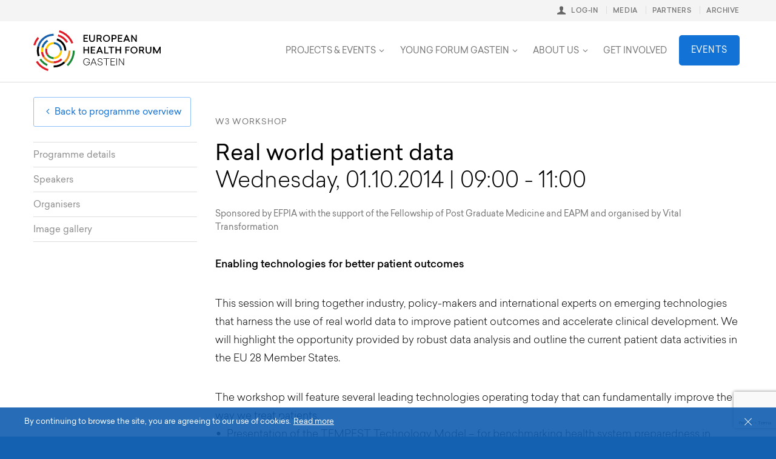

--- FILE ---
content_type: text/html; charset=utf-8
request_url: https://www.ehfg.org/archive/2014/conference/programme-2014/w3
body_size: 7764
content:
<!DOCTYPE html> <html lang="en" dir="ltr" class="no-js"> <head> <base href="https://www.ehfg.org/"> <meta http-equiv="X-UA-Compatible" content="IE=edge,chrome=1"> <meta charset="utf-8"> <!--
	DESIGN: C RCL .
	CODE: thomas engl
	This website is powered by TYPO3 - inspiring people to share!
	TYPO3 is a free open source Content Management Framework initially created by Kasper Skaarhoj and licensed under GNU/GPL.
	TYPO3 is copyright 1998-2026 of Kasper Skaarhoj. Extensions are copyright of their respective owners.
	Information and contribution at https://typo3.org/
--> <meta name="viewport" content="width=device-width, initial-scale=1, user-scalable=yes"> <meta name="robots" content="index,follow"> <meta name="twitter:card" content="summary"> <meta name="google" content="notranslate"> <meta name="apple-mobile-web-app-capable" content="no"> <link rel="stylesheet" type="text/css" href="/typo3temp/assets/compressed/merged-43bf94ec8a7c00990e34678511a235f8-2800bff1be242aef650ef560fb7db035.css?1752150333" media="all"> <script src="/typo3temp/assets/compressed/merged-e62ffa268963461e19a63f36a2b41663-06742f162bb026fdc89a374693389666.js?1625475833" type="text/javascript"></script> <title>EHFG — W3 </title><link rel="apple-touch-icon" sizes="180x180" href="/favicons/apple-touch-icon.png"> <link rel="icon" type="image/png" href="/favicons/favicon-32x32.png" sizes="32x32"> <link rel="icon" type="image/png" href="/favicons/favicon-16x16.png" sizes="16x16"> <link rel="manifest" href="/favicons/manifest.json"> <link rel="mask-icon" href="/favicons/safari-pinned-tab.svg" color="#000000"> <link rel="shortcut icon" href="/favicons/favicon.ico"> <meta name="msapplication-config" content="/favicons/browserconfig.xml"> <meta name="theme-color" content="#ffffff"><meta property="og:image" content="http://www.ehfg.org/fileadmin/images/pages/02-home-b/desktop/01_coverimage_template_%402x.jpg"><link href="/archive/2014/conference/programme-2014/w3" rel="canonical"> <link rel="canonical" href="/archive/2014/conference/programme-2014/w3"> </head> <body> <script type="text/javascript" src="https://maps.googleapis.com/maps/api/js?key=AIzaSyCJh3jD9odu8t_TSeQ5n2gBLU-1x26-KGA"></script> <div id="initialloader"><div class="activity"></div></div> <!-- complete --> <div id="complete" class="register-layout"> <nav id="nav"> <div id="metanav-wrap"> <div id="metanav"> <ul> <li class="login"><a href="https://www.ehfg.org/registration" target="_blank">Log-in</a></li> <li><a href="/press">Media</a></li> <li><a href="/partners">Partners</a></li> <li><a href="/archive">Archive</a></li> </ul> </div> </div> <div id="nav-wrap"> <div id="nav-main"><a href="/" id="ehfg">Home</a> <div id="register-button"><a href="/projects-events/events-webinars" target="_top">Events</a></div> <ul id="nav-main-level1"><li class="hassub first level1 navnum5" id="navnum5"><a href="/projects-events/eu4health-conference-action-grant">Projects & Events</a><div class="nav-main-sub"><ul class="nav-main-level2"><li class="first level2 navnum1711" id="navnum1711"><a href="/projects-events/eu4health-conference-action-grant">EU4Health Conference Action Grant</a></li><li class="level2 navnum1684" id="navnum1684"><a href="/projects-events/europeanhealthunion">European Health Union</a></li><li class="level2 navnum1761" id="navnum1761"><a href="/projects-events/women-in-global-health">Women in Global Health</a></li><li class="level2 navnum568" id="navnum568"><a href="/projects-events/health-futures">Health Futures</a></li><li class="hassub last level2 navnum18" id="navnum18"><a href="/projects-events/events-webinars">Events & Webinars</a></li><li class="close-sub"><div><span>Close Subnavigaton</span></div></li></ul></div></li><li class="hassub level1 navnum6" id="navnum6"><a href="/young-forum-gastein/about">Young Forum Gastein</a><div class="nav-main-sub"><ul class="nav-main-level2"><li class="first level2 navnum22" id="navnum22"><a href="/young-forum-gastein/about">About</a></li><li class="last level2 navnum23" id="navnum23"><a href="/young-forum-gastein/member-area">Member Area</a></li><li class="close-sub"><div><span>Close Subnavigaton</span></div></li></ul></div></li><li class="hassub level1 navnum4" id="navnum4"><a href="/about-us/ehfg">About Us</a><div class="nav-main-sub"><ul class="nav-main-level2"><li class="first level2 navnum13" id="navnum13"><a href="/about-us/ehfg">EHFG</a></li><li class="level2 navnum14" id="navnum14"><a href="/about-us/board-members">Board Members</a></li><li class="level2 navnum15" id="navnum15"><a href="/about-us/advisory-committee">Advisory Committee</a></li><li class="hassub level2 navnum16" id="navnum16"><a href="/about-us/team">Team</a></li><li class="level2 navnum1744" id="navnum1744"><a href="/about-us/twenty-five-years">Twenty Five Years</a></li><li class="last level2 navnum1640" id="navnum1640"><a href="/about-us/inclusion-accessibility-and-sustainability">Inclusion, accessibility, and sustainability</a></li><li class="close-sub"><div><span>Close Subnavigaton</span></div></li></ul></div></li><li class="level1 navnum7" id="navnum7"><a href="/get-involved">Get Involved</a></li><li class="hassub level1 navnum24" id="navnum24"><a href="/press">Media</a><div class="nav-main-sub"><ul class="nav-main-level2"><li class="last level2 navnum1790" id="navnum1790"><a href="/press/social-media-toolkit">Social Media Toolkit</a></li><li class="close-sub"><div><span>Close Subnavigaton</span></div></li></ul></div></li><li class="level1 navnum29" id="navnum29"><a href="/partners">Partners</a></li><li class="last active level1 navnum8" id="navnum8"><a href="/archive">Archive</a></li></ul> </div> <a href="https://www.ehfg.org/registration" target="_blank" id="mobile-login" aria-label="registration"><span>Log-in</span></a> <div id="hamburger">Show Navigation<div class="hamline hamline1"></div><div class="hamline hamline2"></div><div class="hamline hamline3"></div></div> </div> </nav> <div id="register-button-mobile"><a href="/projects-events/events-webinars" target="_top">Events</a></div> <div id="sticky-shortcuts"></div> <div id="canvas"> <!-- page --> <div id="page"> <div id="preloader"><div class="activity"></div></div> <div class="white" id="articlepage"> <div class="container-fluid"> <div class="row"> <div class="col-md-3 hidden-sm hidden-xs"> <div class="article-nav"> <div class="container-fluid"> <div class="row"> <div class="col-md-3 col-sm-3"> <nav id="article-shortcut-nav"> <div class="nav-anchors-wrap"> <a class="backlink" href="/archive/2014/conference#section4"><span class="hidden-xs hidden-sm hidden-md">Back to programme overview</span><span class="hidden-lg">Back</span></a> <div id="nav-anchor-mobile">Programme details</div> <ul id="nav-anchors"> <li class="shortcut1"><a href="#page" class="goto-anchor">Programme details</a></li> <li class="shortcut2"><a href="#section2" class="goto-anchor">Speakers</a></li> <li class="shortcut3"><a href="#section3" class="goto-anchor">Organisers</a></li> <li class="shortcut4"><a href="#section4" class="goto-anchor">Image gallery</a></li> </ul> </div> </nav> </div> </div> </div> </div> </div> <div class="col-md-9 col-sm-12"> <div id="section1"> <div class="article-item"> <p class="article-info">W3 WORKSHOP</p> <h1>Real world patient data</h1> <h2>Wednesday, 01.10.2014 | 09:00 - 11:00</h2> <div class="article-short"> <p>Sponsored by EFPIA with the support of the Fellowship of Post Graduate Medicine and EAPM and organised by Vital Transformation</p> </div> <h3 class="standardgap">Enabling technologies for better patient outcomes</h3> <p>This session will bring together industry, policy-makers and international experts on emerging technologies that harness the use of real world data to improve patient outcomes and accelerate clinical development. We will highlight the opportunity provided by robust data analysis and outline the current patient data activities in the EU 28 Member States.</p> <p>The workshop will feature several leading technologies operating today that can fundamentally improve the way we treat patients.</p><ul><li>Presentation of the TEMPEST Technology Model – for benchmarking health system preparedness in Europe </li><li>Practical examples of enabling technologies in real world data capture</li><li>Presentation of the European best practice report on enabling technologies </li><li>Discussion of the policy implications of real world data</li></ul><p>The structure of this session will follow the format of the popular television show ‘Dragon’s Den’.</p> </div> </div> <div id="section2"> <div class="article-item"> <p class="part-head">The ‘Dragons’ are five EU regulatory healthcare policy decision-makers</p> <div class="part-description"> <p>Martin Seychell, Deputy Director-General, DG Health and Consumers, EC</p> <p>Peteris Zilgalvis, Head of Unit, Health and Well-Being Unit, DG CONNECT, European Commission</p> <p>Nathalie Kayadjanian, Senior Scientific Officer, Science Europe</p> <p>Mary Baker, former President, European Brain Council and Board Member, EAPM</p> <p>Richard Torbett, Chief Economist, EFPIA</p> </div> <p class="part-head">There will be four researchers who will present to the ‘Dragons’</p> <div class="part-description"> <p>Wendy Currie, Professor of Information Systems, Audencia Nantes University, France</p> <p>Brian Rothman, Medical Director Informatics, Vanderbilt University Medical Center</p> <p>Ifty Ahmed, Founder and CEO, POW Health Website</p> <p>John Crawford, Healthcare Industry Leader Europe, IBM</p> </div> <p class="part-head">Moderation</p> <div class="part-description"> <p>Duane Schulthess, Managing Director, Vital Transformation</p> </div> </div> </div> <div id="section3"> </div> <div id="section4"> </div> <div id="section5"> </div> </div> </div> </div> </div> </div> <!-- page --> <footer id="footer"> <head> <link rel="stylesheet" href="https://cdnjs.cloudflare.com/ajax/libs/font-awesome/6.5.2/css/all.min.css"> </head> <script type="text/javascript">
        /** This section is only needed once per page if manually copying **/
        if (typeof MauticSDKLoaded == 'undefined') {
            var MauticSDKLoaded = true;
            var head            = document.getElementsByTagName('head')[0];
            var script          = document.createElement('script');
            script.type         = 'text/javascript';
            script.src          = 'https://mautic.ehfg.org/media/js/mautic-form.js?vd71e1443';
            script.onload       = function() {
                MauticSDK.onLoad();
            };
            head.appendChild(script);
            var MauticDomain = 'https://mautic.ehfg.org';
            var MauticLang   = {
                'submittingMessage': "Please wait..."
            }
        }else if (typeof MauticSDK != 'undefined') {
            MauticSDK.onLoad();
        }
     </script> <script type="text/javascript">
        function verifyCallback_982a056345cc5f26d3b70ece6a4b878b( response ) {
            document.getElementById("mauticform_input_newslettersubscribe_bot_rerecaptcha").value = response;
        }
        function onLoad982a056345cc5f26d3b70ece6a4b878b() {
            grecaptcha.execute('6Leh-ZohAAAAACpl6q5MmCaCOIfjyCb2hEz7DrZb', {action: 'form'}).then(function(token) {
                verifyCallback_982a056345cc5f26d3b70ece6a4b878b(token);
             });
        }
     </script> <script src="https://www.google.com/recaptcha/api.js?onload=onLoad982a056345cc5f26d3b70ece6a4b878b&amp;render=6Leh-ZohAAAAACpl6q5MmCaCOIfjyCb2hEz7DrZb"></script> <style type="text/css" scoped>
        .mauticform_wrapper {
            max-width: 600px;
            margin: 10px auto;
        }
        .mauticform-innerform {
        }
        .mauticform-error {
            color: red;
        }
        .mauticform-message {
            color: green;
        }
        .mauticform-row {
            display: block;
        }
        .mauticform-errormsg {
            display: block;
        }
        .mauticform-input {
            font-family: 'Sailec-Regular';
            background: transparent;
            font-size: 14px;
            width: 100%;
            padding: 10px 10px 5px 10px;
            margin: 0 0 6px 0;
            border: 1px solid #cedefe;
            color: #cedefe;
            -webkit-transition: all 1s ease;
            -moz-transition: all 1s ease;
            -o-transition: all 1s ease;
            transition: all 1s ease;
            -webkit-border-radius: 5px;
            -moz-border-radius: 5px;
            border-radius: 5px;
        }
        .mauticform-input::placeholder {
            font-size: 14px;
            color: #cedefe;
        }
        .mauticform-checkboxgrp-row {
            padding: 1px 0 8px;
            font-size: 11px;
            color: #cedefe;
            position: relative;
            /*max-width: 250px;*/
            -webkit-transition: color 1s ease;
            -moz-transition: color 1s ease;
            -o-transition: color 1s ease;
            transition: color 1s ease;
        }
        .mauticform-checkboxgrp-checkbox {
            display: inline-block;
            -moz-appearance: none;
            -webkit-appearance: none;
            appearance: none;
            vertical-align: top;
            outline: none;
            font-size: 30px;
            cursor: pointer;
            width: 1.0em;
            height: 1.0em;
            background: transparent;
            border-radius: 0.25em;
            border: 1px solid #cedefe;
            position: relative;
        }
        .mauticform-checkboxgrp-checkbox:checked {
            background: #fff;
        }
        .mauticform-checkboxgrp-checkbox:checked:after {
            content: "✔";
            position: absolute;
            font-size: 90%;
            left: 0.0725em;
            top: -0.20em;
        }
        .mauticform-button-wrapper .mauticform-button.btn-default {
            font-family: 'Sailec-Regular';
            background: transparent;
            font-size: 14px;
            width: auto;
            padding: 10px 10px 5px 10px;
            margin: 0 0 12px 0;
            border: 1px solid #cedefe;
            color: #cedefe;
            -webkit-transition: all 1s ease;
            -moz-transition: all 1s ease;
            -o-transition: all 1s ease;
            transition: all 1s ease;
            -webkit-border-radius: 5px;
            -moz-border-radius: 5px;
            border-radius: 5px;
        }
        .consent-label {
            padding-left: 15px;
            display: block;
            width: 85%;
        }
        .mauticform-button-wrapper .mauticform-button {
            font-family: 'Sailec-Regular';
            background: transparent;
            font-size: 14px;
            width: auto;
            padding: 10px 10px 5px 10px;
            margin: 0 0 12px 0;
            border: 1px solid #cedefe;
            color: #cedefe;
            -webkit-transition: all 1s ease;
            -moz-transition: all 1s ease;
            -o-transition: all 1s ease;
            transition: all 1s ease;
            -webkit-border-radius: 5px;
            -moz-border-radius: 5px;
            border-radius: 5px;
        }
        .mauticform-button-wrapper .mauticform-button.btn-default[disabled] {
            background-color: #ffffff;
            border-color: #dddddd;
            opacity: 0.75;
            cursor: not-allowed;
        }
        #special-row {
    display: block;
    justify-content: center;
    align-items: center;
}
#special-text-container {
    display: block;
    font-size: 12px;
    color: white;
    margin: 10px 0;
    line-height: 1.5;
}
#special-logo {
    height: 50px;
    margin-right: 10px;
    vertical-align: middle;
}
#special-text-container p {
    margin: 0;
}
@media (max-width: 768px) {
    #special-row {
        flex-direction: column;
        align-items: flex-start;
    }
    #special-logo {
        height: 40px;
        margin-right: 0;
        margin-bottom: 10px;
    }
    #special-text-container {
        font-size: 10px;
        flex-direction: column;
        align-items: flex-start;
    }
}
@media (max-width: 480px) {
    #special-logo {
        height: 30px;
        margin-bottom: 6px;
    }
    #special-text-container {
        font-size: 10px;
    }
}
.social-icons {
      list-style: none;
      padding-top: 10px;
    }
    .social-icons li {
      display: flex;
      align-items: center;
      margin-bottom: 10px;
      padding-bottom: 10px;
      border-bottom: 1px solid #4a90e2; /* Updated color */
    }
    .social-icons a {
      color: white;
      text-decoration: none;
      font-size: 13px;
      display: flex;
      align-items: center;
      transition: color 0.3s ease;
    }
    .social-icons a:hover {
      color: #1DA1F2;
    }
    .social-icons a:hover i {
      background-color: #1DA1F2;
    }
    .social-icons i {
      margin-right: 10px;
      font-size: 16px;
      background-color: white;
      color: #005dab;
      border-radius: 50%;
      padding: 5px;
      transition: background-color 0.3s ease;
    }
    .social-icons li:last-child {
      border-bottom: none;
    }
    </style> <div class="container-fluid"> <div class="row"> <div class="col-md-3 col-sm-6"> <h3>Links &amp; Social Media</h3> <div class="footer-box"> <ul class="social-icons"> <!--<li><a href="https://www.facebook.com/gasteinforum/"><i class="fab fa-facebook"></i> Facebook</a></li>--> <!--<li><a href="https://twitter.com/gasteinforum"><i class="fab fa-x-twitter"></i> Twitter</a></li> New Twitter X Icon --> <!--<li><a href="https://www.instagram.com/gasteinforum/"><i class="fab fa-instagram"></i> Instagram</a></li>--> <li><a href="https://www.flickr.com/photos/ehfg/collections"><i class="fab fa-flickr"></i> Flickr</a></li> <li><a href="https://www.youtube.com/channel/UCXGLKdXnw-HcbjalpZfGLAw"><i class="fab fa-youtube"></i> Youtube</a></li> <li><a href="https://de.linkedin.com/company/european-health-forum-gastein"><i class="fab fa-linkedin"></i> LinkedIn</a></li> <li><a href="https://bsky.app/profile/gasteinforum.bsky.social"><i class="fa-brands fa-bluesky"></i> Bluesky</a></li> </ul> </div> </div> <div class="col-md-3 col-sm-6"> <h3>EHFG News &amp; Updates</h3> <div class="footer-box footer-box-no-border footer-box-no-margin"> <p>Sign up with your email address to receive updates around EHFG events and activities and the EHU initiative:</p> <!-- START --> <div id="mauticform_wrapper_newslettersubscribe" class="mauticform_wrapper"> <form autocomplete="false" role="form" method="post" action="https://mautic.ehfg.org/form/submit?formId=3" id="mauticform_newslettersubscribe" data-mautic-form="newslettersubscribe" enctype="multipart/form-data" name="Newsletter Subscription"> <div class="mauticform-error" id="mauticform_newslettersubscribe_error"></div> <div class="mauticform-message" id="mauticform_newslettersubscribe_message"></div> <div class="mauticform-innerform"> <div class="mauticform-page-wrapper mauticform-page-1" data-mautic-form-page="1"> <div id="mauticform_newslettersubscribe_email" data-validate="email" data-validation-type="email" class="mauticform-row mauticform-email mauticform-field-1 mauticform-required"> <label id="mauticform_label_newslettersubscribe_email" for="mauticform_input_newslettersubscribe_email" class="mauticform-label">Enter e-mail</label> <input id="mauticform_input_newslettersubscribe_email" name="mauticform[email]" value="" placeholder="Enter e-mail address" required class="mauticform-input" type="email"> <span class="mauticform-errormsg" style="display: none;">Please enter a valid e-mail address and consent to its processing!</span> </div> <div id="mauticform_newslettersubscribe_concent" data-validate="concent" data-validation-type="checkboxgrp" class="mauticform-row mauticform-checkboxgrp mauticform-field-2 mauticform-required"> <div class="mauticform-checkboxgrp-row"> <input class="mauticform-checkboxgrp-checkbox" name="mauticform[concent][]" id="mauticform_checkboxgrp_checkbox_concent_00" type="checkbox" value="0"> <label id="mauticform_checkboxgrp_label_concent_00" for="mauticform_checkboxgrp_checkbox_concent_00" class="mauticform-checkboxgrp-label">I consent to the processing of my e-mail address according to the privacy policy.</label> </div> <span class="mauticform-errormsg" style="display: none;">Please enter a valid e-mail address and consent to its processing!</span> </div> <div id="mauticform_newslettersubscribe_email2" class="mauticform-row mauticform-email mauticform-field-3"> <label id="mauticform_label_newslettersubscribe_email2" for="mauticform_input_newslettersubscribe_email2" class="mauticform-label">email2</label> <input id="mauticform_input_newslettersubscribe_email2" name="mauticform[email2]" value="" class="mauticform-input" type="email"> <span class="mauticform-errormsg" style="display: none;"></span> </div> <div id="mauticform_newslettersubscribe_honeypot" class="mauticform-row mauticform-freehtml mauticform-field-4"> <h3 id="mauticform_label_newslettersubscribe_honeypot" for="mauticform_input_newslettersubscribe_honeypot" class="mauticform-label"> Honeypot </h3> <div id="mauticform_input_newslettersubscribe_honeypot" name="mauticform[honeypot]" value="" class="mauticform-freehtml"> <style>
                                          #mauticform_label_newslettersubscribe_honeypot { display:none; }
                                          #mauticform_input_newslettersubscribe_email2 { display:none; }
                                          #mauticform_label_newslettersubscribe_email2 { display:none; }
                                       </style> </div> </div> <div id="mauticform_newslettersubscribe_bot_rerecaptcha" class="mauticform-row mauticform-div-wrapper mauticform-field-5"> <input id="mauticform_input_newslettersubscribe_bot_rerecaptcha" name="mauticform[bot_rerecaptcha]" value="" class="mauticform-input" type="hidden"> <span class="mauticform-errormsg" style="display: none;"></span> </div> <div id="mauticform_newslettersubscribe_submit" class="mauticform-row mauticform-button-wrapper mauticform-field-6"> <button type="submit" name="mauticform[submit]" id="mauticform_input_newslettersubscribe_submit" value="" class="mauticform-button">Submit</button> </div> </div> </div> <input type="hidden" name="mauticform[formId]" id="mauticform_newslettersubscribe_id" value="3"> <input type="hidden" name="mauticform[return]" id="mauticform_newslettersubscribe_return" value=""> <input type="hidden" name="mauticform[formName]" id="mauticform_newslettersubscribe_name" value="newslettersubscribe"> </form> </div> <!-- END --> <div id="response"><p>&nbsp;</p></div> </div> </div> <div class="col-md-3 col-sm-6"> <h3>EHFG Headquarters</h3> <div class="footer-box footer-box-no-border"> <p> <strong>European Health Forum Gastein</strong> <br> Tauernplatz 1 <br> 5630 Bad Hofgastein <br> Austria <br> &mdash; <br> T: <a href="tel:004368120816490" class="phone">+43 681 208 16 490</a> <br> <br> <a href="mailto:info@ehfg.org" class="email">info@ehfg.org</a> </p> </div> </div> <div class="col-md-3 col-sm-6"> <h3>EHFG Vienna Office</h3> <div class="footer-box footer-box-last"> <p> <strong>European Health Forum Gastein</strong> <br> Biberstraße 20 <br> 1010 Vienna <br> Austria <br> &mdash; <br> <a href="mailto:info@ehfg.org" class="email">info@ehfg.org</a> </p> </div> </div> </div> <div class="row" id="special-row"> <div class="text-container" id="special-text-container"> <img src="https://www.ehfg.org/fileadmin/images/pages/massmail/logo/EU_logo.png" alt="EU Logo" class="logo" id="special-logo" style="padding-top: 17px;"> <p>Co-funded by the European Union. Views and opinions expressed are however those of the author(s) only and do not necessarily reflect those of the European Union or the European Health and Digital Executive Agency (HaDEA). Neither the European Union nor the granting authority can be held responsible for them.</p> </div> </div> <br> <div class="row"> <div class="col-md-5"> <div id="copyright">&copy; 1998- 2026 E<span class="hidden-xs">uropean </span>H<span class="hidden-xs">ealth </span>F<span class="hidden-xs">orum </span>G<span class="hidden-xs">astein</span> <br> <a href="/site-notice">Site Notice</a> &nbsp;|&nbsp; <a href="/privacy">Privacy Policy</a> </div> </div> <div class="col-md-7"> <div id="bank"><span class="vatno">VAT No. ATU44155007 </span><span class="hidden-xs">&nbsp;|&nbsp; </span>Bank Data: <br class="visible-xs">IBAN AT 152040400200222240<span class="hidden-xs">,</span> <br class="visible-xs">BIC SBGSAT2S<br>Bank Salzburger Sparkasse<span class="hidden-xs">,</span> <br class="visible-xs">Kurgartenstraße, 5630 Bad Hofgastein, Austria</div> </div> </div> </div> </div> <script>
        (function(w,d,t,u,n,a,m){w['MauticTrackingObject']=n;
            w[n]=w[n]||function(){(w[n].q=w[n].q||[]).push(arguments)},a=d.createElement(t),
                m=d.getElementsByTagName(t)[0];a.async=1;a.src=u;m.parentNode.insertBefore(a,m)
        })(window,document,'script','https://mautic.ehfg.org/mtc.js','mt');
        mt('send', 'pageview');
    </script> </footer> </div> <div id="gototop"></div> </div> <!-- complete --> <input type="hidden" id="daybackvar" value=""> <script src="/typo3temp/assets/compressed/merged-583dc9e8c59e9d61f16bb99bc90ff5b8-0a22ee5bed44c236535d26e316461d41.js?1749022562" type="text/javascript"></script> <script type="text/javascript">
/*<![CDATA[*/
/*t3googleanalytics-configuration*/
              var googleAnalyticsTrackingId = 'G-VWD1Y1FHWT',
                googleAnalyticsDisabledCookie = 'google-analytics-disable-' + googleAnalyticsTrackingId;
              // Function to disable Google Analytics
              var googleAnalyticsDisable = function() {
                document.cookie = googleAnalyticsDisabledCookie + '=true; expires=Thu, 31 Dec 2099 23:59:59 UTC; path=/';
                window[googleAnalyticsDisable] = true;
              };
              // Function to enable Google Analytics
              var googleAnalyticsEnable = function() {
                document.cookie = googleAnalyticsDisabledCookie + '=true; expires=Thu, 01 Jan 1970 00:00:01 UTC; path=/';
                window[googleAnalyticsDisable] = false;
              };
              // Load and start Google Analytics if not disabled
              if (document.cookie.indexOf(googleAnalyticsDisabledCookie + '=true') === -1) {
                var googleAnalyticsScript = document.createElement('script');
                googleAnalyticsScript.onload = function () {
                  window.dataLayer = window.dataLayer || [];
                  function gtag(){dataLayer.push(arguments);}
                  gtag('js', new Date());
                  gtag('config', googleAnalyticsTrackingId, {
                    'transport_type': 'beacon',
                    'anonymize_ip': true
                  });
                };
                googleAnalyticsScript.src = 'https://www.googletagmanager.com/gtag/js?id=' + googleAnalyticsTrackingId;
                document.head.appendChild(googleAnalyticsScript);
              }
/*]]>*/
</script> </body> </html>

--- FILE ---
content_type: text/html; charset=utf-8
request_url: https://www.google.com/recaptcha/api2/anchor?ar=1&k=6Leh-ZohAAAAACpl6q5MmCaCOIfjyCb2hEz7DrZb&co=aHR0cHM6Ly93d3cuZWhmZy5vcmc6NDQz&hl=en&v=PoyoqOPhxBO7pBk68S4YbpHZ&size=invisible&anchor-ms=20000&execute-ms=30000&cb=h23tba5s8f
body_size: 48687
content:
<!DOCTYPE HTML><html dir="ltr" lang="en"><head><meta http-equiv="Content-Type" content="text/html; charset=UTF-8">
<meta http-equiv="X-UA-Compatible" content="IE=edge">
<title>reCAPTCHA</title>
<style type="text/css">
/* cyrillic-ext */
@font-face {
  font-family: 'Roboto';
  font-style: normal;
  font-weight: 400;
  font-stretch: 100%;
  src: url(//fonts.gstatic.com/s/roboto/v48/KFO7CnqEu92Fr1ME7kSn66aGLdTylUAMa3GUBHMdazTgWw.woff2) format('woff2');
  unicode-range: U+0460-052F, U+1C80-1C8A, U+20B4, U+2DE0-2DFF, U+A640-A69F, U+FE2E-FE2F;
}
/* cyrillic */
@font-face {
  font-family: 'Roboto';
  font-style: normal;
  font-weight: 400;
  font-stretch: 100%;
  src: url(//fonts.gstatic.com/s/roboto/v48/KFO7CnqEu92Fr1ME7kSn66aGLdTylUAMa3iUBHMdazTgWw.woff2) format('woff2');
  unicode-range: U+0301, U+0400-045F, U+0490-0491, U+04B0-04B1, U+2116;
}
/* greek-ext */
@font-face {
  font-family: 'Roboto';
  font-style: normal;
  font-weight: 400;
  font-stretch: 100%;
  src: url(//fonts.gstatic.com/s/roboto/v48/KFO7CnqEu92Fr1ME7kSn66aGLdTylUAMa3CUBHMdazTgWw.woff2) format('woff2');
  unicode-range: U+1F00-1FFF;
}
/* greek */
@font-face {
  font-family: 'Roboto';
  font-style: normal;
  font-weight: 400;
  font-stretch: 100%;
  src: url(//fonts.gstatic.com/s/roboto/v48/KFO7CnqEu92Fr1ME7kSn66aGLdTylUAMa3-UBHMdazTgWw.woff2) format('woff2');
  unicode-range: U+0370-0377, U+037A-037F, U+0384-038A, U+038C, U+038E-03A1, U+03A3-03FF;
}
/* math */
@font-face {
  font-family: 'Roboto';
  font-style: normal;
  font-weight: 400;
  font-stretch: 100%;
  src: url(//fonts.gstatic.com/s/roboto/v48/KFO7CnqEu92Fr1ME7kSn66aGLdTylUAMawCUBHMdazTgWw.woff2) format('woff2');
  unicode-range: U+0302-0303, U+0305, U+0307-0308, U+0310, U+0312, U+0315, U+031A, U+0326-0327, U+032C, U+032F-0330, U+0332-0333, U+0338, U+033A, U+0346, U+034D, U+0391-03A1, U+03A3-03A9, U+03B1-03C9, U+03D1, U+03D5-03D6, U+03F0-03F1, U+03F4-03F5, U+2016-2017, U+2034-2038, U+203C, U+2040, U+2043, U+2047, U+2050, U+2057, U+205F, U+2070-2071, U+2074-208E, U+2090-209C, U+20D0-20DC, U+20E1, U+20E5-20EF, U+2100-2112, U+2114-2115, U+2117-2121, U+2123-214F, U+2190, U+2192, U+2194-21AE, U+21B0-21E5, U+21F1-21F2, U+21F4-2211, U+2213-2214, U+2216-22FF, U+2308-230B, U+2310, U+2319, U+231C-2321, U+2336-237A, U+237C, U+2395, U+239B-23B7, U+23D0, U+23DC-23E1, U+2474-2475, U+25AF, U+25B3, U+25B7, U+25BD, U+25C1, U+25CA, U+25CC, U+25FB, U+266D-266F, U+27C0-27FF, U+2900-2AFF, U+2B0E-2B11, U+2B30-2B4C, U+2BFE, U+3030, U+FF5B, U+FF5D, U+1D400-1D7FF, U+1EE00-1EEFF;
}
/* symbols */
@font-face {
  font-family: 'Roboto';
  font-style: normal;
  font-weight: 400;
  font-stretch: 100%;
  src: url(//fonts.gstatic.com/s/roboto/v48/KFO7CnqEu92Fr1ME7kSn66aGLdTylUAMaxKUBHMdazTgWw.woff2) format('woff2');
  unicode-range: U+0001-000C, U+000E-001F, U+007F-009F, U+20DD-20E0, U+20E2-20E4, U+2150-218F, U+2190, U+2192, U+2194-2199, U+21AF, U+21E6-21F0, U+21F3, U+2218-2219, U+2299, U+22C4-22C6, U+2300-243F, U+2440-244A, U+2460-24FF, U+25A0-27BF, U+2800-28FF, U+2921-2922, U+2981, U+29BF, U+29EB, U+2B00-2BFF, U+4DC0-4DFF, U+FFF9-FFFB, U+10140-1018E, U+10190-1019C, U+101A0, U+101D0-101FD, U+102E0-102FB, U+10E60-10E7E, U+1D2C0-1D2D3, U+1D2E0-1D37F, U+1F000-1F0FF, U+1F100-1F1AD, U+1F1E6-1F1FF, U+1F30D-1F30F, U+1F315, U+1F31C, U+1F31E, U+1F320-1F32C, U+1F336, U+1F378, U+1F37D, U+1F382, U+1F393-1F39F, U+1F3A7-1F3A8, U+1F3AC-1F3AF, U+1F3C2, U+1F3C4-1F3C6, U+1F3CA-1F3CE, U+1F3D4-1F3E0, U+1F3ED, U+1F3F1-1F3F3, U+1F3F5-1F3F7, U+1F408, U+1F415, U+1F41F, U+1F426, U+1F43F, U+1F441-1F442, U+1F444, U+1F446-1F449, U+1F44C-1F44E, U+1F453, U+1F46A, U+1F47D, U+1F4A3, U+1F4B0, U+1F4B3, U+1F4B9, U+1F4BB, U+1F4BF, U+1F4C8-1F4CB, U+1F4D6, U+1F4DA, U+1F4DF, U+1F4E3-1F4E6, U+1F4EA-1F4ED, U+1F4F7, U+1F4F9-1F4FB, U+1F4FD-1F4FE, U+1F503, U+1F507-1F50B, U+1F50D, U+1F512-1F513, U+1F53E-1F54A, U+1F54F-1F5FA, U+1F610, U+1F650-1F67F, U+1F687, U+1F68D, U+1F691, U+1F694, U+1F698, U+1F6AD, U+1F6B2, U+1F6B9-1F6BA, U+1F6BC, U+1F6C6-1F6CF, U+1F6D3-1F6D7, U+1F6E0-1F6EA, U+1F6F0-1F6F3, U+1F6F7-1F6FC, U+1F700-1F7FF, U+1F800-1F80B, U+1F810-1F847, U+1F850-1F859, U+1F860-1F887, U+1F890-1F8AD, U+1F8B0-1F8BB, U+1F8C0-1F8C1, U+1F900-1F90B, U+1F93B, U+1F946, U+1F984, U+1F996, U+1F9E9, U+1FA00-1FA6F, U+1FA70-1FA7C, U+1FA80-1FA89, U+1FA8F-1FAC6, U+1FACE-1FADC, U+1FADF-1FAE9, U+1FAF0-1FAF8, U+1FB00-1FBFF;
}
/* vietnamese */
@font-face {
  font-family: 'Roboto';
  font-style: normal;
  font-weight: 400;
  font-stretch: 100%;
  src: url(//fonts.gstatic.com/s/roboto/v48/KFO7CnqEu92Fr1ME7kSn66aGLdTylUAMa3OUBHMdazTgWw.woff2) format('woff2');
  unicode-range: U+0102-0103, U+0110-0111, U+0128-0129, U+0168-0169, U+01A0-01A1, U+01AF-01B0, U+0300-0301, U+0303-0304, U+0308-0309, U+0323, U+0329, U+1EA0-1EF9, U+20AB;
}
/* latin-ext */
@font-face {
  font-family: 'Roboto';
  font-style: normal;
  font-weight: 400;
  font-stretch: 100%;
  src: url(//fonts.gstatic.com/s/roboto/v48/KFO7CnqEu92Fr1ME7kSn66aGLdTylUAMa3KUBHMdazTgWw.woff2) format('woff2');
  unicode-range: U+0100-02BA, U+02BD-02C5, U+02C7-02CC, U+02CE-02D7, U+02DD-02FF, U+0304, U+0308, U+0329, U+1D00-1DBF, U+1E00-1E9F, U+1EF2-1EFF, U+2020, U+20A0-20AB, U+20AD-20C0, U+2113, U+2C60-2C7F, U+A720-A7FF;
}
/* latin */
@font-face {
  font-family: 'Roboto';
  font-style: normal;
  font-weight: 400;
  font-stretch: 100%;
  src: url(//fonts.gstatic.com/s/roboto/v48/KFO7CnqEu92Fr1ME7kSn66aGLdTylUAMa3yUBHMdazQ.woff2) format('woff2');
  unicode-range: U+0000-00FF, U+0131, U+0152-0153, U+02BB-02BC, U+02C6, U+02DA, U+02DC, U+0304, U+0308, U+0329, U+2000-206F, U+20AC, U+2122, U+2191, U+2193, U+2212, U+2215, U+FEFF, U+FFFD;
}
/* cyrillic-ext */
@font-face {
  font-family: 'Roboto';
  font-style: normal;
  font-weight: 500;
  font-stretch: 100%;
  src: url(//fonts.gstatic.com/s/roboto/v48/KFO7CnqEu92Fr1ME7kSn66aGLdTylUAMa3GUBHMdazTgWw.woff2) format('woff2');
  unicode-range: U+0460-052F, U+1C80-1C8A, U+20B4, U+2DE0-2DFF, U+A640-A69F, U+FE2E-FE2F;
}
/* cyrillic */
@font-face {
  font-family: 'Roboto';
  font-style: normal;
  font-weight: 500;
  font-stretch: 100%;
  src: url(//fonts.gstatic.com/s/roboto/v48/KFO7CnqEu92Fr1ME7kSn66aGLdTylUAMa3iUBHMdazTgWw.woff2) format('woff2');
  unicode-range: U+0301, U+0400-045F, U+0490-0491, U+04B0-04B1, U+2116;
}
/* greek-ext */
@font-face {
  font-family: 'Roboto';
  font-style: normal;
  font-weight: 500;
  font-stretch: 100%;
  src: url(//fonts.gstatic.com/s/roboto/v48/KFO7CnqEu92Fr1ME7kSn66aGLdTylUAMa3CUBHMdazTgWw.woff2) format('woff2');
  unicode-range: U+1F00-1FFF;
}
/* greek */
@font-face {
  font-family: 'Roboto';
  font-style: normal;
  font-weight: 500;
  font-stretch: 100%;
  src: url(//fonts.gstatic.com/s/roboto/v48/KFO7CnqEu92Fr1ME7kSn66aGLdTylUAMa3-UBHMdazTgWw.woff2) format('woff2');
  unicode-range: U+0370-0377, U+037A-037F, U+0384-038A, U+038C, U+038E-03A1, U+03A3-03FF;
}
/* math */
@font-face {
  font-family: 'Roboto';
  font-style: normal;
  font-weight: 500;
  font-stretch: 100%;
  src: url(//fonts.gstatic.com/s/roboto/v48/KFO7CnqEu92Fr1ME7kSn66aGLdTylUAMawCUBHMdazTgWw.woff2) format('woff2');
  unicode-range: U+0302-0303, U+0305, U+0307-0308, U+0310, U+0312, U+0315, U+031A, U+0326-0327, U+032C, U+032F-0330, U+0332-0333, U+0338, U+033A, U+0346, U+034D, U+0391-03A1, U+03A3-03A9, U+03B1-03C9, U+03D1, U+03D5-03D6, U+03F0-03F1, U+03F4-03F5, U+2016-2017, U+2034-2038, U+203C, U+2040, U+2043, U+2047, U+2050, U+2057, U+205F, U+2070-2071, U+2074-208E, U+2090-209C, U+20D0-20DC, U+20E1, U+20E5-20EF, U+2100-2112, U+2114-2115, U+2117-2121, U+2123-214F, U+2190, U+2192, U+2194-21AE, U+21B0-21E5, U+21F1-21F2, U+21F4-2211, U+2213-2214, U+2216-22FF, U+2308-230B, U+2310, U+2319, U+231C-2321, U+2336-237A, U+237C, U+2395, U+239B-23B7, U+23D0, U+23DC-23E1, U+2474-2475, U+25AF, U+25B3, U+25B7, U+25BD, U+25C1, U+25CA, U+25CC, U+25FB, U+266D-266F, U+27C0-27FF, U+2900-2AFF, U+2B0E-2B11, U+2B30-2B4C, U+2BFE, U+3030, U+FF5B, U+FF5D, U+1D400-1D7FF, U+1EE00-1EEFF;
}
/* symbols */
@font-face {
  font-family: 'Roboto';
  font-style: normal;
  font-weight: 500;
  font-stretch: 100%;
  src: url(//fonts.gstatic.com/s/roboto/v48/KFO7CnqEu92Fr1ME7kSn66aGLdTylUAMaxKUBHMdazTgWw.woff2) format('woff2');
  unicode-range: U+0001-000C, U+000E-001F, U+007F-009F, U+20DD-20E0, U+20E2-20E4, U+2150-218F, U+2190, U+2192, U+2194-2199, U+21AF, U+21E6-21F0, U+21F3, U+2218-2219, U+2299, U+22C4-22C6, U+2300-243F, U+2440-244A, U+2460-24FF, U+25A0-27BF, U+2800-28FF, U+2921-2922, U+2981, U+29BF, U+29EB, U+2B00-2BFF, U+4DC0-4DFF, U+FFF9-FFFB, U+10140-1018E, U+10190-1019C, U+101A0, U+101D0-101FD, U+102E0-102FB, U+10E60-10E7E, U+1D2C0-1D2D3, U+1D2E0-1D37F, U+1F000-1F0FF, U+1F100-1F1AD, U+1F1E6-1F1FF, U+1F30D-1F30F, U+1F315, U+1F31C, U+1F31E, U+1F320-1F32C, U+1F336, U+1F378, U+1F37D, U+1F382, U+1F393-1F39F, U+1F3A7-1F3A8, U+1F3AC-1F3AF, U+1F3C2, U+1F3C4-1F3C6, U+1F3CA-1F3CE, U+1F3D4-1F3E0, U+1F3ED, U+1F3F1-1F3F3, U+1F3F5-1F3F7, U+1F408, U+1F415, U+1F41F, U+1F426, U+1F43F, U+1F441-1F442, U+1F444, U+1F446-1F449, U+1F44C-1F44E, U+1F453, U+1F46A, U+1F47D, U+1F4A3, U+1F4B0, U+1F4B3, U+1F4B9, U+1F4BB, U+1F4BF, U+1F4C8-1F4CB, U+1F4D6, U+1F4DA, U+1F4DF, U+1F4E3-1F4E6, U+1F4EA-1F4ED, U+1F4F7, U+1F4F9-1F4FB, U+1F4FD-1F4FE, U+1F503, U+1F507-1F50B, U+1F50D, U+1F512-1F513, U+1F53E-1F54A, U+1F54F-1F5FA, U+1F610, U+1F650-1F67F, U+1F687, U+1F68D, U+1F691, U+1F694, U+1F698, U+1F6AD, U+1F6B2, U+1F6B9-1F6BA, U+1F6BC, U+1F6C6-1F6CF, U+1F6D3-1F6D7, U+1F6E0-1F6EA, U+1F6F0-1F6F3, U+1F6F7-1F6FC, U+1F700-1F7FF, U+1F800-1F80B, U+1F810-1F847, U+1F850-1F859, U+1F860-1F887, U+1F890-1F8AD, U+1F8B0-1F8BB, U+1F8C0-1F8C1, U+1F900-1F90B, U+1F93B, U+1F946, U+1F984, U+1F996, U+1F9E9, U+1FA00-1FA6F, U+1FA70-1FA7C, U+1FA80-1FA89, U+1FA8F-1FAC6, U+1FACE-1FADC, U+1FADF-1FAE9, U+1FAF0-1FAF8, U+1FB00-1FBFF;
}
/* vietnamese */
@font-face {
  font-family: 'Roboto';
  font-style: normal;
  font-weight: 500;
  font-stretch: 100%;
  src: url(//fonts.gstatic.com/s/roboto/v48/KFO7CnqEu92Fr1ME7kSn66aGLdTylUAMa3OUBHMdazTgWw.woff2) format('woff2');
  unicode-range: U+0102-0103, U+0110-0111, U+0128-0129, U+0168-0169, U+01A0-01A1, U+01AF-01B0, U+0300-0301, U+0303-0304, U+0308-0309, U+0323, U+0329, U+1EA0-1EF9, U+20AB;
}
/* latin-ext */
@font-face {
  font-family: 'Roboto';
  font-style: normal;
  font-weight: 500;
  font-stretch: 100%;
  src: url(//fonts.gstatic.com/s/roboto/v48/KFO7CnqEu92Fr1ME7kSn66aGLdTylUAMa3KUBHMdazTgWw.woff2) format('woff2');
  unicode-range: U+0100-02BA, U+02BD-02C5, U+02C7-02CC, U+02CE-02D7, U+02DD-02FF, U+0304, U+0308, U+0329, U+1D00-1DBF, U+1E00-1E9F, U+1EF2-1EFF, U+2020, U+20A0-20AB, U+20AD-20C0, U+2113, U+2C60-2C7F, U+A720-A7FF;
}
/* latin */
@font-face {
  font-family: 'Roboto';
  font-style: normal;
  font-weight: 500;
  font-stretch: 100%;
  src: url(//fonts.gstatic.com/s/roboto/v48/KFO7CnqEu92Fr1ME7kSn66aGLdTylUAMa3yUBHMdazQ.woff2) format('woff2');
  unicode-range: U+0000-00FF, U+0131, U+0152-0153, U+02BB-02BC, U+02C6, U+02DA, U+02DC, U+0304, U+0308, U+0329, U+2000-206F, U+20AC, U+2122, U+2191, U+2193, U+2212, U+2215, U+FEFF, U+FFFD;
}
/* cyrillic-ext */
@font-face {
  font-family: 'Roboto';
  font-style: normal;
  font-weight: 900;
  font-stretch: 100%;
  src: url(//fonts.gstatic.com/s/roboto/v48/KFO7CnqEu92Fr1ME7kSn66aGLdTylUAMa3GUBHMdazTgWw.woff2) format('woff2');
  unicode-range: U+0460-052F, U+1C80-1C8A, U+20B4, U+2DE0-2DFF, U+A640-A69F, U+FE2E-FE2F;
}
/* cyrillic */
@font-face {
  font-family: 'Roboto';
  font-style: normal;
  font-weight: 900;
  font-stretch: 100%;
  src: url(//fonts.gstatic.com/s/roboto/v48/KFO7CnqEu92Fr1ME7kSn66aGLdTylUAMa3iUBHMdazTgWw.woff2) format('woff2');
  unicode-range: U+0301, U+0400-045F, U+0490-0491, U+04B0-04B1, U+2116;
}
/* greek-ext */
@font-face {
  font-family: 'Roboto';
  font-style: normal;
  font-weight: 900;
  font-stretch: 100%;
  src: url(//fonts.gstatic.com/s/roboto/v48/KFO7CnqEu92Fr1ME7kSn66aGLdTylUAMa3CUBHMdazTgWw.woff2) format('woff2');
  unicode-range: U+1F00-1FFF;
}
/* greek */
@font-face {
  font-family: 'Roboto';
  font-style: normal;
  font-weight: 900;
  font-stretch: 100%;
  src: url(//fonts.gstatic.com/s/roboto/v48/KFO7CnqEu92Fr1ME7kSn66aGLdTylUAMa3-UBHMdazTgWw.woff2) format('woff2');
  unicode-range: U+0370-0377, U+037A-037F, U+0384-038A, U+038C, U+038E-03A1, U+03A3-03FF;
}
/* math */
@font-face {
  font-family: 'Roboto';
  font-style: normal;
  font-weight: 900;
  font-stretch: 100%;
  src: url(//fonts.gstatic.com/s/roboto/v48/KFO7CnqEu92Fr1ME7kSn66aGLdTylUAMawCUBHMdazTgWw.woff2) format('woff2');
  unicode-range: U+0302-0303, U+0305, U+0307-0308, U+0310, U+0312, U+0315, U+031A, U+0326-0327, U+032C, U+032F-0330, U+0332-0333, U+0338, U+033A, U+0346, U+034D, U+0391-03A1, U+03A3-03A9, U+03B1-03C9, U+03D1, U+03D5-03D6, U+03F0-03F1, U+03F4-03F5, U+2016-2017, U+2034-2038, U+203C, U+2040, U+2043, U+2047, U+2050, U+2057, U+205F, U+2070-2071, U+2074-208E, U+2090-209C, U+20D0-20DC, U+20E1, U+20E5-20EF, U+2100-2112, U+2114-2115, U+2117-2121, U+2123-214F, U+2190, U+2192, U+2194-21AE, U+21B0-21E5, U+21F1-21F2, U+21F4-2211, U+2213-2214, U+2216-22FF, U+2308-230B, U+2310, U+2319, U+231C-2321, U+2336-237A, U+237C, U+2395, U+239B-23B7, U+23D0, U+23DC-23E1, U+2474-2475, U+25AF, U+25B3, U+25B7, U+25BD, U+25C1, U+25CA, U+25CC, U+25FB, U+266D-266F, U+27C0-27FF, U+2900-2AFF, U+2B0E-2B11, U+2B30-2B4C, U+2BFE, U+3030, U+FF5B, U+FF5D, U+1D400-1D7FF, U+1EE00-1EEFF;
}
/* symbols */
@font-face {
  font-family: 'Roboto';
  font-style: normal;
  font-weight: 900;
  font-stretch: 100%;
  src: url(//fonts.gstatic.com/s/roboto/v48/KFO7CnqEu92Fr1ME7kSn66aGLdTylUAMaxKUBHMdazTgWw.woff2) format('woff2');
  unicode-range: U+0001-000C, U+000E-001F, U+007F-009F, U+20DD-20E0, U+20E2-20E4, U+2150-218F, U+2190, U+2192, U+2194-2199, U+21AF, U+21E6-21F0, U+21F3, U+2218-2219, U+2299, U+22C4-22C6, U+2300-243F, U+2440-244A, U+2460-24FF, U+25A0-27BF, U+2800-28FF, U+2921-2922, U+2981, U+29BF, U+29EB, U+2B00-2BFF, U+4DC0-4DFF, U+FFF9-FFFB, U+10140-1018E, U+10190-1019C, U+101A0, U+101D0-101FD, U+102E0-102FB, U+10E60-10E7E, U+1D2C0-1D2D3, U+1D2E0-1D37F, U+1F000-1F0FF, U+1F100-1F1AD, U+1F1E6-1F1FF, U+1F30D-1F30F, U+1F315, U+1F31C, U+1F31E, U+1F320-1F32C, U+1F336, U+1F378, U+1F37D, U+1F382, U+1F393-1F39F, U+1F3A7-1F3A8, U+1F3AC-1F3AF, U+1F3C2, U+1F3C4-1F3C6, U+1F3CA-1F3CE, U+1F3D4-1F3E0, U+1F3ED, U+1F3F1-1F3F3, U+1F3F5-1F3F7, U+1F408, U+1F415, U+1F41F, U+1F426, U+1F43F, U+1F441-1F442, U+1F444, U+1F446-1F449, U+1F44C-1F44E, U+1F453, U+1F46A, U+1F47D, U+1F4A3, U+1F4B0, U+1F4B3, U+1F4B9, U+1F4BB, U+1F4BF, U+1F4C8-1F4CB, U+1F4D6, U+1F4DA, U+1F4DF, U+1F4E3-1F4E6, U+1F4EA-1F4ED, U+1F4F7, U+1F4F9-1F4FB, U+1F4FD-1F4FE, U+1F503, U+1F507-1F50B, U+1F50D, U+1F512-1F513, U+1F53E-1F54A, U+1F54F-1F5FA, U+1F610, U+1F650-1F67F, U+1F687, U+1F68D, U+1F691, U+1F694, U+1F698, U+1F6AD, U+1F6B2, U+1F6B9-1F6BA, U+1F6BC, U+1F6C6-1F6CF, U+1F6D3-1F6D7, U+1F6E0-1F6EA, U+1F6F0-1F6F3, U+1F6F7-1F6FC, U+1F700-1F7FF, U+1F800-1F80B, U+1F810-1F847, U+1F850-1F859, U+1F860-1F887, U+1F890-1F8AD, U+1F8B0-1F8BB, U+1F8C0-1F8C1, U+1F900-1F90B, U+1F93B, U+1F946, U+1F984, U+1F996, U+1F9E9, U+1FA00-1FA6F, U+1FA70-1FA7C, U+1FA80-1FA89, U+1FA8F-1FAC6, U+1FACE-1FADC, U+1FADF-1FAE9, U+1FAF0-1FAF8, U+1FB00-1FBFF;
}
/* vietnamese */
@font-face {
  font-family: 'Roboto';
  font-style: normal;
  font-weight: 900;
  font-stretch: 100%;
  src: url(//fonts.gstatic.com/s/roboto/v48/KFO7CnqEu92Fr1ME7kSn66aGLdTylUAMa3OUBHMdazTgWw.woff2) format('woff2');
  unicode-range: U+0102-0103, U+0110-0111, U+0128-0129, U+0168-0169, U+01A0-01A1, U+01AF-01B0, U+0300-0301, U+0303-0304, U+0308-0309, U+0323, U+0329, U+1EA0-1EF9, U+20AB;
}
/* latin-ext */
@font-face {
  font-family: 'Roboto';
  font-style: normal;
  font-weight: 900;
  font-stretch: 100%;
  src: url(//fonts.gstatic.com/s/roboto/v48/KFO7CnqEu92Fr1ME7kSn66aGLdTylUAMa3KUBHMdazTgWw.woff2) format('woff2');
  unicode-range: U+0100-02BA, U+02BD-02C5, U+02C7-02CC, U+02CE-02D7, U+02DD-02FF, U+0304, U+0308, U+0329, U+1D00-1DBF, U+1E00-1E9F, U+1EF2-1EFF, U+2020, U+20A0-20AB, U+20AD-20C0, U+2113, U+2C60-2C7F, U+A720-A7FF;
}
/* latin */
@font-face {
  font-family: 'Roboto';
  font-style: normal;
  font-weight: 900;
  font-stretch: 100%;
  src: url(//fonts.gstatic.com/s/roboto/v48/KFO7CnqEu92Fr1ME7kSn66aGLdTylUAMa3yUBHMdazQ.woff2) format('woff2');
  unicode-range: U+0000-00FF, U+0131, U+0152-0153, U+02BB-02BC, U+02C6, U+02DA, U+02DC, U+0304, U+0308, U+0329, U+2000-206F, U+20AC, U+2122, U+2191, U+2193, U+2212, U+2215, U+FEFF, U+FFFD;
}

</style>
<link rel="stylesheet" type="text/css" href="https://www.gstatic.com/recaptcha/releases/PoyoqOPhxBO7pBk68S4YbpHZ/styles__ltr.css">
<script nonce="bfETTtZfK4JxqCo2doxPgA" type="text/javascript">window['__recaptcha_api'] = 'https://www.google.com/recaptcha/api2/';</script>
<script type="text/javascript" src="https://www.gstatic.com/recaptcha/releases/PoyoqOPhxBO7pBk68S4YbpHZ/recaptcha__en.js" nonce="bfETTtZfK4JxqCo2doxPgA">
      
    </script></head>
<body><div id="rc-anchor-alert" class="rc-anchor-alert"></div>
<input type="hidden" id="recaptcha-token" value="[base64]">
<script type="text/javascript" nonce="bfETTtZfK4JxqCo2doxPgA">
      recaptcha.anchor.Main.init("[\x22ainput\x22,[\x22bgdata\x22,\x22\x22,\[base64]/[base64]/[base64]/KE4oMTI0LHYsdi5HKSxMWihsLHYpKTpOKDEyNCx2LGwpLFYpLHYpLFQpKSxGKDE3MSx2KX0scjc9ZnVuY3Rpb24obCl7cmV0dXJuIGx9LEM9ZnVuY3Rpb24obCxWLHYpe04odixsLFYpLFZbYWtdPTI3OTZ9LG49ZnVuY3Rpb24obCxWKXtWLlg9KChWLlg/[base64]/[base64]/[base64]/[base64]/[base64]/[base64]/[base64]/[base64]/[base64]/[base64]/[base64]\\u003d\x22,\[base64]\\u003d\x22,\x22LWw5WMOAeRDCg8KiwrTDnMKQw73CpMOQMsK4bMOSfsO0KcOSwoBpwpzCiibCiWdpb37ChMKWb3zDnDIKU0jDkmE8wqEMBMKCelDCrRRewqEnwpHCugHDr8Orw4xmw7oKw54ddwTDi8OWwo1/cVhTwr7ChSjCq8OrLsO1ccOEwozCkB5CIxNpTh3CllbDlgzDtkfDtEItbzI/dMKJOC3Cmm3Cun3DoMKbw5bDkMOhJMKbwq4IMsOKDMOFwp3Ci2bClxxwLMKYwrURKGVBT1oSMMOKanTDp8Oyw4knw5RbwpBfKBXDrzvCgcOcw7jCqVY1w6XCilJDw5PDjxTDtiQ+Px3DqsKQw6LCjMKAwr5ww4LDlw3Ch8OCw7DCqW/CiQvCtsOlXANzFsOzwrBBwqvDj0NWw51ywo9+PcOOw5AtQQLCv8KMwqNqwqMOa8OnEcKzwod7wrkCw4V7w7zCjgbDkcOPUX7DjQNIw7TDlsO/w6x4ADzDkMKKw6hiwo59cAPCh2JQw6rCiXw6wr0sw4jCtDvDusKkXB89wrsJwp4qS8Oxw4JFw5jDn8K8EB87YVoMSzgeAxfDpMOLKV1Sw5fDhcOrw6LDk8Oiw6Zfw7zCj8OXw6zDgMO9LHBpw7dVBsOVw5/[base64]/DgcKdMsKWwqnCsHRSd8OcwoxtYMKdDRfDm2gcNlIWKm7CrsObw5XDmcK+worDqsOtccKEUkALw6TCk1Jbwo8+fcKVe33Ci8Kcwo/Ci8Okw6TDrMOAFsKFH8O5w6DCizfCrMKXw49ManREwp7DjsOpSMOJNsKxNMKvwrgzKF4UcipcQ3vDvBHDiGnCjcKbwr/CtnnDgsOYTsKxZ8O9CBwbwrouDk8LwrYowq3Cg8OfwrJtR3/Dk8O5wpvCnkXDt8OlwoNfeMOwwqBUGcOMVgXCuQVjwq1lRkjDuD7CmQnCoMOtP8K7C27DrMOYwojDjkZVw4bCjcOWwqPCuMOnV8KXN0ldLMKPw7hoCxzCpVXCmUzDrcOpBGcmwplFUAFpZMK2wpXCvsOBQVDCnyAtWCw9Kn/DlWMiLDbDk0bDqBpHHF/Cu8OgwrLDqsKIwqPCoXUYw4nCpcKEwpcOJ8OqV8K3w7AFw4RHw6HDtsOFwoNyH1NWa8KLWgUSw755wpNDfilhQQ7Cuk3CpcKXwrJaEi8fwr7CusOYw4oMw6rCh8OMwoUgWsOGY3rDlgQKUHLDiFPDvMO/wq0ywocLDAFQwrTCrzJkX3p1QsOvw63DpyjDosO2G8OPLxBbaH7DnG3ChsOAw7jCqxfCjcKdOsKgw6MYw6DDksKIw6NDI8OiLcOUw5zChB1ENTXDqQzCgizDusK/[base64]/CvyhfRW/DjsKgw7nDl8Omw4HCqcKBwq7DhAPCqnMjwoATw4PDmcKjwrnDkMOHwoLCkRfCusO1H2ZRWXp1w4DDgRvDtsK5ScO+KsOLw6XCk8OkT8K/w7vCt37DvMOyV8O0IxfDtnkPwqYow4RzEsOVwpbCjyQTwr1nRhtEwqPCuFTDjcKZdsOlw4jDoiRxDHzDiAAPVX7DlGNKwq0JRcO5woFRN8Kmwpodwpo/GMKMXsO1w7/DnsKmwqwhC1nDt3fCu0U4WXcbw5sgwqHDsMKCw74tNsOiwonCsF7Cig3DmQbChsK/w5o9w7TDnMORMsOxU8KSw60HwrAsawzDgMO0w6LCgMOQGznDl8K6w7PCtzE/w79Gw7Miw7IMF0gWw5XDjsKIVD0+w4ZUcjJzJ8KJNsOUwqkSbnbDosOkcUzCvWFmJsOGPWbCucOQBMK9dA57XGrDvcK8XVRtw6zDuCjCs8O/ZyvDvsKdEl47w49RwrNdw7YGw7NBRcOKCXnDj8KFFMOoLS9nwoDDkk3CvMOnw5B/w7wfecOtw4hjw70AwqTDi8K1wqQOOiBWw7fDh8OgIsKveVXCl2trwrnCn8KEw6wHSC5Mw5vDqsOeKghQwoHDi8KhQcOUw7XDly5iUx/CtcOlccKww5TDnyjClcOZwqPCl8OUTgJ/ZsKswrwowoXCgMK/wq/CumjDrcKqwqtsa8OewrRgAcKYwo5UDsKvDcKmw4d/NMK3HsOPwp3Di3Q+w6xjwrUswqgIHMOXw7xyw40Uw4NGwr/CnsOrwq10BFnDvcK9w7wPcMKMw44zwrQDw57CklzCqUpdwq7DocOHw4Buw5EdBcKja8KTw4XCjiLCgHbDlnPDrMKWUMOdesKrAcKECMOTw7tbw5/Cj8K6w4jCiMO+w6fDnMO4YAYXw4pXf8OUAB/DpcKeSH/DgE85fcKSE8KxVMKpw69qw6ozw6hmw5hQHHAgfRnCpVUowrHDncK0cn/DnSrDnMO6wrlAwqPDtHzDncO9CcK2EhMtAMOndsKHGBfDjEzDs3hEQcKAw5TDq8Kiwr/[base64]/DhcKzMwXCmGPDuGEnMsKDw6MgwrDDty3Co8Oowp/[base64]/w48gSw1ie8O4QsOOw6/DijjCj8O1wpXCjQPCvxXDqsKTDsOSwpNJfMKiZcKwOT7DiMOlw5rDi2VYwr/DoMOeRTDDk8KpwpXCgyPDm8KtaUUPw5IDCMO9wpccw7fDrznDmB0ZeMKlwq56OsKjTWPCght9w6HCh8OXA8KBw7DCkRDDnsKsKijDm3rCrcKmN8KdbMO/wrbCvMKFMcOiw7TCnsO0w7/DnR3CsMOlUFdRHRXChWJTw71AwpMXw6HChldoDsKOe8OMLcO9w5ErQsOzwrnCqMK0fynDo8KtwrQXKMKbWmNtwqZeLcOkTy4lXH8Bw4F6GDJqD8KUQcOjSsKiw5HDpcO7wqVWw5gBKMOnwpddahI+woXDjHs2FsOqK0ZQw6HDssKmw4k4worDn8KKIcOxw6bDmk/CgcOBDcKQw7zDknTDqD/CjcOCw64bwrDDvCDCmcKJVcKzBUTCkcKAGMOlFMOIw6ciw4xNw4gAYETCoWHChCvCj8OpD1lLDyfCrDd0wrcuPQ/CosK6aDQ2NcK+w4xXw6jCiW/[base64]/wrHCtcKjfsK+w75gLcKcwqgwcyDClkrCpXB7wp5Ww5XCuDTCrsKxwqfDuALCtWrCvyk1GsO3fsKawpQ4C1nDssKvdsKgwrHCjTcAw7nDjMKrXTh7woYHbMKsw5N9w5jDvjjDmynDnX7DrQomw7hvIkrDtGLDssOpw7BGRm/Ds8KiLEUJwpHDsMOVw5vDnhQSMMK6wq4Mw4sZO8KVd8KOTMKmwpQjH8OoO8KGTcORwqvCjMKaYxQLdCF4IR0nwqJIwoDCh8KlPsO9FlbCmcK5PF4mVsKCAsOsw5HDtcK/ZDYhw7rCijHDrVXCjsOYwp/DnyNNw4sjCzTDhlPDm8KNw7kkKn17P0LCmgTCqD/Cl8OdccKcwpDCj3Ilwp7ClsKDVMKSD8KowpVBCsO9EGUDEMOxwpJcDAlMLcOEw7VTOWZlw73DnQ0+w7XDrsOKNMOeU3LDlV0kA0bDgxlVV8OufcKmCsONw5LDpsK+aTVhesK/YRPDqsKlwpgnTkQbacO6O1R/wqrCnsOYXMKMP8OSw6XCisOTbMKcR8KnwrXCi8OFwpNjw4XCiU4NQAZlT8KGAMK6dG7DnsOlw5N+MxsXw5TCpcKLQMK+DGzCrsO7QVZcwr8Fc8KtI8OBwpwCw5QHKsOZw518wp4/w7rDqMOrODwqDMOqei3Ci1fCvMOHwpFrwpYOwpURw5TDucOZw4XCn0nDoxTDt8OSbcKROzZ5UDvDvRDDm8KlFHlTRy9zJmjChQRyPnUyw5/CkcKtCMKSGTUpwr/[base64]/Cy3CgcO/[base64]/DuMKVw63CuzVNw6LCocOXw7zCmBkFaC1PwpbDsU9aw7EOM8KVAMOJQxssw5vDscOOS0VIZgDCgsONRw3DrMOleSpKXgM2wocDKl7DiMK0YMKXwrlqwqbDm8K/Vk3CukFmXAVrCcKHw4zDkGDCsMOjw54TCFJiwqN2AMKNTMO1wo19YnoLKcKjwo0jEFd0PBHDkTbDlcOzYsOqw7YIw6RmYcO9w6VuJ8KPwqgdBy/DucKZRMOmw6/DpcOuwoDDkT3DmMOzw7FAXMOGXsOjPwvCr3DDg8KYMwrCkMK0B8KUQl3DssOMDiEdw6vDg8KfHMOUYXrClCHCjMK6wrXDkkYJfUF8wrxGwrpzw6LChFjDosKjwrrDnxlRAh0Tw441JA4kXGPCnsKREMKaI1dPMT3DkMKvaF/CucKza1/DvsOeOMKqwq8twoZZDDvCocKcw6HCg8OPw6PDucOjw6/ClMKAw5vCmcOJe8OTbQ3DhWvClMORZcObwrMeTDpMEgjDqSE/MkHCjjY8w4kdeEp7csKZwoPDgsOSwqvCqUbCtmHCpSBZGMO7WcKxwoZKYmLCgHYFw4d1w57CjTptw7nChS7Djl43RDzDnyDDnz5Iw7kvfsK4AsKMIE7Dh8OuwpnCucOGwqTCksOwH8KSOcOfwodkw47DjsKYwp0Nw6HDv8KXC3PDtRc1wpbDmg/CqkjChcKqwqcVwo/[base64]/[base64]/Du8KnwqdDYcO2w6g9bcO/w5piwoh9JMKMJVrDjQ/[base64]/[base64]/DtxvDjsK6wr1YHHldwonClRspdsODdsKsBsO0PUAxJcKDJDQJwqMpwqhwTsKbwrjCr8KtRMO/[base64]/DrQDDlDItIUbCrDfCsltQK8OdKB89wps4w7VSw5rCpBfDjgfCqcOpTk1ld8OfWA/Drl0RCFUxwqfDjsOSLwtGRMKmXcKcw5c/[base64]/DosOQPsORIWUzwppnF2bDg8Otwr1Aw5rDmTPDljPCiMKTVsO+w4Qlw6hqBWzCimnCmBJrUw3DrFLDucKfRzvDk1xkwpbCnMOUw6PCn2phw6ZADlPDnzBZw5HDhsOwA8OzPR4zHhvClg7CncOcwojCk8OCwrjDvMKPwq15w6zCvMO/fDMywolqw6HCuHPCl8Otw4l9GMOSw64rVcKCw6VXw7UyIVzCv8KHDsO3CcOawrfDrsOcwp5wZCMNw6/DoTpUTX/CoMOENQtkwqXDj8K4w7EqS8O2b0JHGcK8IcO8wqXDkcK6AcKKw57DkMKycMKFNsOHaRZqwrU6YjgfbcOqA2NpbCzCpMKjw7YgL3Z5G8Kgw4XDkA8kC1p6IcKzwpvCrcOpwq/[base64]/[base64]/woTDr3o/wqIJNgjCjjNbwqbDtsOscjTCv8OrJiPCpB7DosO+w6TDo8KLwobDpMKbdGLDgsOzJQ16fcOGwoTDnWMKQy5QNcKLMcKrMnjChmDDpsOOcz7CusKcFsOlZ8Kuwp5kGsOVQcOaGRVrEsKwwoxASGzDncOTUMKAN8OzU3XDt8Ovw5nCicO8OXjDpwNQw481w4/DhsKCwqx/wpBOwo3Co8OGwqcNw4ogw5cJw4bCn8KZwojDrUjDkMKlLWDCvXjCgCfCuRbClMOsPsOcM8O0w47CjMKyaT/ChMOGw5BmM2XCisKkOMKBCsO1XcOeVkrCgzTDvSLDow8PeWMlICUQw4oCwoDCtBjDi8Owd0t2ZhHDhcK8wqMtw7dkEhzChMKtw4DDlcO+w5TDmBrDrsOUwrA8woTDq8O1w5B4VHnDncKaT8OFH8KrYcOmGMK0aMOeaydUSyLCon/[base64]/[base64]/DtsKXQsOwPsKhwrsYEjFxwqBzw6DCvcK+w5JUw6JYa3JGPE/CtMKzXcOew73Ct8OvwqIKwrVYV8KdN1fDocOmw6fCpMKdwqUhE8OBUmzDicO0woDDu3ojOcKWNXfDpHjCvsKvPjo1woVbOcOQwofCjiN7FVBkwpPCjS7DgsKJw4zCmzLCn8OEITrDqnxpwqtaw7HCjW/Dq8OewonCncKScR4CDMOkdVIxw4rDkMO4aiANwr0aw6/[base64]/DjcKqQsOfw5zDtwhNw6BwbcOGwrPDvl8twrI0wqbDhGrDkCMWw6LCmHbDuSItE8KzMg3DuihTMcOaF1s6FsKIM8KeTA/CogvDj8OuSEJAw7Fswr4GRsKZw6nCscKFV37CkcO3w4cMw6gJwqVwQVDCjcOUwrgEwrnDi37ClwvCvMOxHsK1QThHATJRw7LDmBMuw6DDl8KLwp/[base64]/DhsKQdF9Ww6rChjoDwpoTawFlw6TDscOnw6rDt8K5XMKSwprChcOlQsOHbcO0E8O7wq8sbcOHPMKNKcOaRnjCr1zDlWbCmMO4Lh/CqsKdTVbDucOZScKIb8K0EMO5woDDqGjDpMOEwqU/PsKFVMOwN0UgeMOLwpvClMKGw79dwqnCpjrCvsOpBjbDg8KQIV5uwqrDnMKHwow2wrHCsBXCvsO7w49Iw4bCs8KPF8K3wosndGIAFm/[base64]/[base64]/DgMODw4HDosK3UA17w7R+DTFZLyPCoQRDWW1awoPDp2YxdUZwQcOAwr/Dk8KFwrnDr2JgS3zDkcK0ecOEF8OMwojCqhMLw5MnWGXDkEA8woXCpQo4w6DDmz3CmcOOD8OBw4hJwoFKwr9Hwp1PwrxHw6PCkDsvC8KJXsO3CBDCsmnCiiUBdSI0wq8sw4Ebw6Bpw6Isw6rCiMKeecKVwovCnzViw40awpTCviMGwrNuw6/[base64]/DlsOFaMOVNkY8wrR1fj3Dn8OGdGXDvcO6O8KiU1bClsKyDwMeHMOZW27ChcOoXcKXwoLCgh0Nwo3DlX54eMK4EsK+clUcw6/DnSxwwqokCgtvAFIWS8KVM09nw5NMw63DshZsZFfCuyDCocKZZ3Yjw6JWw7tXH8OsA05RwpvDt8KRw6R2w7vDsWDDvMOPJQl/[base64]/[base64]/A8ORFhd3B8OAw6jCrD4CwoPDkHMfw7QZw6vDgzhqbcKrCMK2ccOWeMOzw7gDBcO+WCjDlsOyDMOgw5E5fh7DnsKWw4HDih/Dg048all6OVsOwp3DkFzDlSzDr8ObCVXDtyHDmz3Cmw/Cr8K2wrgBw69GbwIowp/[base64]/[base64]/w5PDmsKLFcKOwoXDosKaJMK+CTDDkMKcwr5RwobDsMKGwqrDt8K3Z8OgFBkRw6wPa8KgPMOLRSstwrUOMy3Dm0osNXU5w7nCm8KgwrZRwrDDk8K5eAXCq2bCgMKoEMO/w6bCpmrDjcOHA8OQXMO4T2tmw4o8QcKcIMKBLMKWw7zCunLDusK9w69vOsOOEGrDh2hxwrMSTsOqEycfZMONwqx8UlvChHfDlnrDtT7ChXBLwpkKw5vDmALCiyUDw7VVw4fCkT/[base64]/IlvCvcOfc11MeSc0wrwBLD4dW8OnAklREEklKhQ6HsOYN8OCOcKDNcKHwp87A8OTJMORd03DocOYBkjCuwfDgMOMWcOATCF+XMKlKijCtcOZIMOZw4B2JMOBRVnDslYzQ8Oawp7DlUjCn8KENSgIKx3Cgy9/w6ACW8KSw4zDoxFQwqcFwrXDt1/CqXLDo0TCtcK1wqVKZMKWDsKbwr12w4fDgkzDscKKw7PCqMO+MsK6AcKYYghqwozCsBbDnSLDnVojw4t/w4HDiMKQw4xcF8KOWMObw7rDgsKzecKswpnDnFXCsADCjD/CnFZOw59YScOSw71/RGYpwr/DrlNNQRjDpw3CqcOzTU13w5/CjinDnTYZwpFawq/CvcKHwqNAUcK9PsObdMOaw6MxwojCpRlUCsKxFMOmw7fClsKqwoPDiMKSdcKIw6LDnsOWw4HChsKXw7lbwqtmST8uJsO2w5vDicOVQVVaLgEQwp0VRwvDqsOhLcOBw4PCh8Otw5fDo8OjE8KWMA/DuMORH8OHXQbDnMKSwoAlwrLDn8OUw4vDih7ClC7DvMKVRwLDtH7DkRVRwo7CucO3w4wywrTCnMKjNcK6wofCq8KCw6xvcMKVwp7DjyDDnxvCrAnDlkDDtsOzesKJw5jCmMOBwrjDsMKFw4DDq2/CisOLIcOPQRbCicOLIMKCw4hZBkFIKsODXcK+LAc3cAfDrMOCwpDCv8Oawrs2woUsajLDvl/DuFHDksOdwp7Dm081wqJuWR0Rw7nDih/DiyRsJ3zDsRd0w5vDmCPCnMKTwrfDsBfCicOqwqNCw6gqw6ZdwovCjsO6wo3CvmByChwofwkaw4fDi8OrwrfDl8KVw5fDlR3CsUgWMTNvB8OPAibDn3FAw6HCvcOaI8OjwrUDPcKfw63DrMK1woZ1wozDlcOHw4/Dm8KEYsKxZg7CscKYw7nCux3DnWvDvMKxwoLCpyEXwokhw4VYwr7Dl8O8QAdFYDDDqMK/FinCksKtwobDnEkaw4DDv1nDpcKlwrDCvWzCrjAcA1dzw5TCsx/CiGVACMOjwqwPIhTDvz4KTsKrw6fDk3Z+wo/ClsOtSiDCtUrDi8KTUcOaOnzDnsOtGi0cYEQCfkAPwozChiDCqR1+wq3ChgLCg0B8OcK6woTDhVrCmFQlw7LDj8O0YxfDvcOaQsOEL3MlaDnDjixEwr8gw6HDnh7CtTN0wqTDnMKwPsOcHcKRw6fDoMKYw6RzWcOSLcK2AVfCrgXDo0w1CwDCi8OlwoYGcnV/w4TDqXAyIRfCmlFDEsK1VmdVw53CkXDCjVgiw7t1wrJWQTzDpsKGGnkmChNww5fDiz9dwrfDuMK2RSfCi8KAw5/Ds1bDlk/CosKOwrbCtcK/w5oIQMOQwrjCqWDCk3fCpmXCrwhtwrVQw6rDqjXDhAQ0JcK7ZMKswo1jw5JPKSTCmBZEwoFyDcKKEwxaw4UswqlJwq07w7jDnsOawp/Dq8KSwopzw5Rvw6jClsKrRh7CqMOCO8OLwo5VR8KseB0Qw5Aew4PDjcKBBhd4woIAw7fCuHNgw5BWRy1/ZsKnFgjCv8Orwr7Ctz7CjEVneFsGYsKASsOOw6bCuCZSN0XDssK5S8O0WU5tOA5ww7XCim8NHyoww4HDq8Obw6hVwqPDnCAeWTdRw7PDvQskwpTDnsO1w7gAw4cvKHPCiMOJb8OswrgkGMKiwppeZxzCucOkZ8OyGsOeIj/[base64]/wrfDksOhAzVFwplZwpjDt3tSwpXCnsO9w68Ww6Bmwp3CicOHUzrDrV7DkcKdwoIkw4k1YcKNw7XDiFXDv8O4w5/Dg8OkVDHDn8Oxw57DpgfCpsOFUEfCqFoFw4nDoMOnwpU4OsOVw5/CiyJrw71nw7PCtcOuRsOhAhrCocORcnrDnHU3wrbCpRYzwpRxw6MtUmDCgEZWw5JOwosVwpZhwrNiwpJ4K3DCi3TCtsKow6rCjsK7w6Arw4dJwqJowr7CkcKcHC4xw7M/wpEGwqjCiB7DucOqf8KDLlzCnFJ0XsOaRH5jVMKgwozDplrCijQ6wrhwwrnCicOzwrYwXsOEw6pew5kDdSQ3wpRhLl1Ew5PDki/[base64]/CuEvCpMOIw6kkIGAPw4EMwqDCmCLCrgvDugk3T8KSGMOXw4oCDcKMw74nZRXDoGFGwpTDrgHDvE5WbxTDqMO3HsKuPcOQw5c6w6AaQcOwCz94wqLDncKLw4/ChsKjbzc+K8OPVcK4wrbDucOPI8KyHcKOw5hFPcOdZ8OSWMORD8OOQcOqwqvCsQI0wo5fc8O0X1wFG8Krwq/DjlTCkHE+w6/Ck2HDgcKYw4LDknLClMOOwqjCs8KTWMO6SA7CrMOOcMKDPwESBGp+aR7Cr0lrw4HCkl/DiWjCmMOUKcOnR0sCC0XDkcKCwotwIXvCnMO7wp3CmsO6w6kgMMKWwptjZcKbGcO2cMO1w6bDkMKQI3PCsD1iSVcdwp8+asOIXCh0QsO5wr/CoMO7wr17PMOyw5nDtysmwoDDicO0w7zCo8KLwpxvw6DCsVvDr1fCmcOPwqbDusOIwrDCtsKTwqTCl8KeAU4wHsKDw7RIwq8pb1TDliDCvMKZwpnCmcO4M8Kewr/Cs8OyLXcGYSQpVMK3bcOBw5vDgGzDlS4OwpHDl8Kow57Dh33DsF/DmhHCo3HCukEpw41bwq0Fw6gJwr/[base64]/woM3wrIlEXY7wpbDo8OnwrLCoybDiMK8w7RYw63DkGLDnx5PecKWw7bCkmYMNk/DjQEsBMOpMcKsDMKUDHHCpBNewp/[base64]/w7jCuk5/woQKwpzCkU3DuQN5JsKGw4/Dk8KkwpBKNiXDmhfDmcKXwrAowrw3w4FhwoVswrspJQXCuxdFYCIJLMKfQXXDiMOJKErComYoO3Fkwp4HwpfDoDAGwrwoGDzCtwh0w6jDgzM2w4vDkgvDpxQbZMOHw5/DvkMdwpHDmFVZw71rOsKfS8KLKcK8I8KEacK7JWNuw5N7w6LDkSEZCjIww6fCq8OzEBRdwqnDoWpewpI7w7PCuBXCkRvCuS7Dp8OhEcKNw5Fmw5Qqw5cYJ8O/[base64]/wojDgxIDXzgnw7nDi8KaDsOxP8KLw6k4Qk/CvDHDhk50w7ZSGMKRw7bDnsOCKMKfakLDk8OcYcOnIsK5PWjCssKhwqLCplvDr1A5w5UFSsKKw50Fw6PCmcK0DxrCocK9wpkLEEFBw41lPjBjw6l9d8O7wqzDgsOodUFoNgTDlcOdw7TDoH/DrsOGEMK3dVHDosKsVFXDsicVMHVvWsKWw6vDkMKpwpDDrzEZDMK2JlLDiE4PwpZNw6PCrsOJEgh8J8OKOsO3c0jDkTDDp8OVK1NaXnIPwqLDlUTDqVjCognDscO/GMKNOMKFwpjCi8OoE2VKw4zCi8OfOwhAw4LDpMOMwrnDtcOMZcKba3gNw6Utwot/wovDhcO7w58VG1zCpsKMw61aYyMRwr0oLcKFSAPCgVBxUGp6w4FUQcKcX8OKwrURw7lUIMKycBYxwpohwobDvsKKeFIiw6nCpsKEw7nDoMOuHATDnnY2wovDi0YcOsOOMXAxVGnDuFTChDtvw7QOGVcww6hvWsKScyNAw7bDmwzDt8KzwodOwqbDqMOywrfCsCA7LsK/wpjCjMKjW8K4eiTDkwvCrULDvsOWUsKIw5wFwrvDgDQ4wpBhworCh2dCw5zDgwHDlsOywqnDssKTGMKgVkJzw6bDhxgIC8KOwrErwrBCw6xzNjUBcMK3w6R5GSsmw7ZAw5PDmlwYUMOPeTkkOnDChX7CuDZYwqIiw5fDtcOpAcOcWm9+c8OlPcO5w6IDwqs/[base64]/DnCTCnQI/W8K+w45tW8K+WHF5wp80QcO5OMKfKsODLW4Qwp9swonDnsO6w77DocOmwrFgwqfDosKXZcO/dMOVJVfCl0vDqX3Ctlgtw5fDj8O9w6kjwoDCvcKIDMKVwrBsw6vCpsKlwrfDsMKMwoDDnHjCuwbDuCRuBMKdBsOaWwd3wq9NwqBLwqPDo8O8Jn/DrBNOP8KWFifDsAMoJsO6woDCjMONwoXCkcO1IWjDi8KYwp4ow6DDkETDqh87wpPCj242wovCoMOiHsKxwonDi8KAJTokwo3CqGQnEsOGwo4cYsOhw5MFUG5/[base64]/CjMKSF8OBwodQwpsxcUJ0TGtHw45Ew4HDuVfDkcK/wqnCvsK6w5XDr8Kbe099FT9FMHx9D0XDvsKLwqMpw6YIOMOiNMKQw6rCusO/G8Oew6/[base64]/Dj1DCvncxwpcxw4QVw7PCqcKnw7zDscKaQMKBGsOSw6kTwp/[base64]/[base64]/DmALCk8O5XMO+aA4DNhx2c8OKwp3Cnk1aSzrDtMOwwprCscO9bcODwqECVzrDq8OUPiRHwoLCs8O7wpgowrwgwp7CtcOpWQIEUcORRcOew4vCqcKKaMKww7B9GcKCwpHCjTxzecOONMOtUsOSEMKNF27Dh8OVbHlEGR8VwrlmA0JpAMKxw5FHQjYdw4osw4/DuDLDuEMLwrZOYG/[base64]/CvnjCh8KZw6LCj8OEcyUKwogbw4ddJUxUw6vCnT7DqMKhGmjCnAvCjlvCvMKVOX0HCSs/w4nCk8KoFsKBwr7DjcKgK8KBIMKZTQPDrMOoAHzDoMOXOzQyw7UnFnMuwo8Lw5MdLsOPw4oyw7LCtcKJwqwrHhbDtVVXE3zDkkXDvcKvw6LDlcOWIsOOwqvDr1hhw7dhZsKqw6ReeVPCuMK8HMKGwpc7w4dwRGh9E8Omw4bChMO/WMK/KMO1w5rCr14Kw7TCo8O+EcKSLArDtTUTwrrDm8Knwq/DhcK/[base64]/ChmB+XsOgCFLDoMKNwo/CuAnCjsOSw4LCtcKwwoceQMKOaMK+J8Ovwr7DnGgswoFwwonCgksfNsKlR8KHRDbClkEjA8KzwpzDqsONCRUMK2PCkGXCryXCjzthaMO0AsO4BHHCqHvCujjDt1/DtMKuX8OGwqrDucOTw7BpGBbCicOfAsOXwpHCpMK9EsK8TTR1OU3DicOfOsOdJmYBw5xmw7fDgBQvw4HDo8Otwqs2w6xzTSE7XQpkwokywpHCjXlocMK/w7DDvicFOhfCnCtwE8OfbcKJLD3CkMOEw4MwM8OVfRx7w6Ngwo3CgsKEViHDv3TCnsORMWgdw7jCucKuw4/Cm8OswqXDqSNiwrHChx3CmsOJHWEHQyE5wovClsOtw63Dm8Kdw4wGXAF+ClYJwobDinrDqVLCrcOxw5vDgsKyEXbDgTTCqcOEw5jDg8Krwp85NizCiQ8OGT3CtcKoRkHChkrCo8OlwrDDumchdStww5zDsSTCrhdPFkZfw5nCtDV5TBhHGMKecMOvGB7ClMKmHMO/w7MFRnFEwpbCisOeB8KZJjsFPMOiw7PCnzjCi082wp7Dv8KLwp7CpMOJwpvCkMKBwp99w4TCu8KafsKkwqfDp1RbwoIEDm/CjMKKwq7DjsKIJ8KdZX7CocKnV1/DgxnDhsKZw4doPMKCw6bCgWfDncKYNh8GLMOJdMOdwo7CqMKVwqcxwpzDgkIiw5rDhMOew7pnBcOoVsKjZArClsOeP8KlwqAHFB8kQ8OTw61IwqAiBcKdMcKWw5LCkA/CucKDO8O/[base64]/CqMOaJsOAw4jCnh3Dji3CsTlZM8OtVD/CmsK2MMOKw5Vdw77DgWTCnsK5wrE7w4pmwo/DmWpfSMK/BWwlwq9ww4Iewr/Ckx0lccKRw4BFwrPDhcOfw5DClDApASjDtMK2wr5/w7fCtQc6QMO6NMOew75Bw7xbPCDDl8K6wq7DoScYw5nCkEFqw4nDs3d7wpbDmwMKwr1pJW/DrhvDucOCwpXCnsKjw6lnw7/[base64]/DrcKZwrXDpcKddsKtUE4sBE8YSl1NwoswGmPDrcOYwo9JDxMEw6gAC2rCicKxw6PClXDDkMOLXMOtLMKww5Q5a8OmCRQ4Tw4+dAvCggzDqMKRJ8Khw5LCscKjVzLCo8KhHQrDscKUMBcjAsKUVsO/wrzDow3DgMK2w77DvsOgwpTCsERCKzQdwo4kcjHDk8Kaw6gEw4c5w5QnwrrDrMOhACQ7w6xRw57Cr3rDqsO4NMO1IsK+wr/DiMObRgM9woEXGXsZE8OUw5PCqQrCisKcw6kwD8KjLBwkw7bCol3DpjnCo2XCg8OnwqFsVMO9wqHCtMKpE8KHwqREw4vCi27DpcO9fsK2wpN1wrpESRkXwp/CiMODUU5Bwps/w4vCvUlEw7QgNTgxw7UAw5TDj8OYZHM9XAbDsMOHwrp0asKtwpHDpsO/GcK/[base64]/wpN6w77Dtz8Yw6sywrXDm1jCq8KTw6XCq8KwNMK0w710w7s/KkBsQsOawo4mwpfDgcKMwqvDlUXDtMOSTR8KZMOGLgRpAxc/bhvDvBdXw7XCsU41B8OKOcKFw4HCn3HCpW40wqssS8K8NwoowrZtMF/DssKDwopywrJ/VkPDuVwlcsKvw69MGMKdHlzCtcK6wqfDjSXDkcOgwrVOw7RIXMK6c8KSw7rCqMK7eDHDn8O0w5fCo8KRPn3CsQnDoRV3w6MnwpTCrMKjSxDDqSPCv8OOKTLCpMOQwotAc8Ouw5ciw5okFggnRsKRMjnCs8O/[base64]/wokVw7lgwp3DhTjCgMKJwoh0wqLCnyjCicOES0IdJyHDi8OAehA7wqbDih3CmMOSw55pHl8kwp4yKMKsG8O5w6MOwp4LGMK6w6LCiMOJHMOtw6FpBDzDqnVZEcOFeh/CoCAmwp3Cu30Jw75GHsKXYWXCuCXDrMOmYXbChQwtw4ZITMKBCcKuaUsmTUnCnUTCtsKsZT7CrFLDo0B7JcK5w5ESwpLCoMKQTydTAXU0BsOgw57DvsOxwrHDgm9Pw5NHfnXCp8OsDnHDhsO3w7gmLsOnwq3Ckx0hf8KGGE/DlCvCmsKHXw1Cw6prY1vDs0YkwqHCqAjCr2t3w7p7w5vDgHdcCcOJUcKVwq8rwqA4wpQowr3Du8K9wrLCkhzDgMOvGFTDmMOkLsKaS2XDvhcZwrUDe8KBw6DCrcK3w7Brw51NwpMZczPDqXnCvxYOw4/DmsO+aMOsekIewooswpPDs8KqwrLCqsKtw73Cu8KSwoZpw4B4BnYMwrI3NMOQw5DDiVM6MBRRRcOuwo/CmsO4aEjCq2bDjh09A8Klw6zCj8KOwpnDpRwTworDucKfc8OxwpQxCCHCosO1RA0Rw5nDgjPDkWFnwpl6Wm8cUE/DoE/CvcO7PhHDmMK7wo8uWsKbwqjDtcOzwoTCiMKgwrXClnXChlHDocOgLF/[base64]/Di8OZwrHDs8OmwovDusOGb8KCYMKcwqTCm8KTwoLDl8KxKcOdwr0zwr9odsO9w6nCqMO4w4/DlsOZw57CqCpxwp7ClXFQTAbCjCjChC01wqXCl8ORYsOXwrfDqsKzw5JTcWXCilnCkcKhwrHCuSMYw6MVAcOkwqTCt8KEw6rCncKPecOcCMKfw6fDjMOuwpPCoATCrR9gw5HChVHCg1xaw7nCpR5Ywo/Dg2xCwqXChmvDjXvDicKhJMO1G8KZc8Ozw48wwoHDh3DCgsOww5wvw74dMisgwq55Ml99w6gawqpVw64Zw4PChMO3Q8OzwqTDvcOfCcOIJAV0E8OMCQ7DtmbDijPCg8KDLMOgFsOywrkgw6/DrmjCiMOqwp3Dv8OeflhAwrk7wr3DksKfw6QrPXI/VcKjWyLCtMKjRnzDusKLSsKPE3PDuSgHYMK5w7HClgTDrMOzRUVMwpomwqtFwrptIUMSw69Ww6TDjUl2KsOXQMK7w5xff2kDBETCrkA8wpLDnl/Dm8OLR0nDr8OyC8OEw4rDl8OPXsOJH8OnAHHChsOPPCpiw7YOQcKVHsOCw5nDgScZaHfDpUl4w6o2woJaRlA1RMK7dcKsw5k2w4QswooHf8OYw6tGw7dNHcOIJcOFw4kvwonDoMKzIFF0RirCpsKAw7nDkcOKw4PDsMKnwpRZf3rDgMOsUsO3w4/[base64]/DssOIw6PCsMK+w5dkWXsOM0M9JQvCucOsX3pVw7rCpS7Chkwrwosowp80w5fDvcOzwpQQw7vChsOjwo/DoQzDrDLDqTgQwphcM2PClMOlw6TCisKnw7/Cq8O/[base64]/[base64]/[base64]/[base64]/DrSTCk2dPChV0b8OgUMOawohYKnfCuStGEcKaXjhawoM7w7LDrMK6CsKawqnCoMKrw796w6hoEMKwDzzDksOsT8OZw5rDoTHCpcOwwrswKsOuECjCosOAOCJQMcOxw6jCqTLDm8OQHmF/wrzDhkfDqMOOwoDDicKoI0zDtsOww6PDuX7Dp1dZw4jDmcKRwogEwoI8wpbCqMKCwpLDk1HCh8Kxw5zCjSlewptmw70bw4DDtcKbRsKiw5EoKsO/X8KyWRbCgsKWw7ZTw7nCiWLCjTU4aEvCuzMwwrHDkD4qbxrCvy/CtsOtWcKNwr81e1jDu8KnM3QFw7XCvMOSw7TDqsKiWMOMwrNdEG/Cr8OKclNsw7XCrGzCoMKRw4vDg0fDp2/CrcKvaWtOBcKUw6AiKkvDhcKGwqgiXlTCqcK8csKKAF00GMKiLx4TMcO+cMOCAA05bcKAwr/CrsObK8O7Nigaw6vDmzEEw5/CsQDDtsKyw6cWNnPCocKBQcKsUMOsUMKfCQQUw5Yqw63CvSbDmsOsAXjCpsKAwq7DnsK+B8KLIHcaOcK2w7nDiAYSZWwPwpjDqsOGB8ONPnVxA8Oowo7DpMOXw4pewojCtMKaBxXCg01eIgUbVsO2wrhbwpjDqAfDgsK0CcKFRsOYeUlzwqB4bD5KQn8RwrsMw7/ClMKCHMKCwq7DoEnCksOQDMOtw5d/[base64]/DksOEwqnDokvCj8KtwpcIw60uwq7DjUzCtyzCnSgScMOrw4Vqw4jDtkzDvyjCsSI0N2zDqFvDsVQXw4gidV/CssOpw5/DkMO8wp1PD8OlDcOIAMObGcKTw5slw7gdN8OPw447wrrCrXpNL8KeecO+PcO2PCPCjcOvaiHCmMO0wovClX/DuS8UQsKzwp/CuQ5BQg52wrbCvcKMwoA6w6ghwrPChzgxw6DDiMOQwoYxB2vDpsKPO0FRAmPCocK9w4oLwqlVNcKPEUTCsVc0Z8K9w6XDjWt4JV8kwrHClx9Wwo4vworCvTHDhX8hPcOdTQPCm8O2wpULYHzDnQfCq20XwrPDvMOJVcKWw4Akw7/[base64]/DknDpUBYLFjCrcKTCUjDqcKJwqHDlSlyw6HDvMOFw6lFw4PDgcKKwoDDqcK+OsKpd2tGUMOcwqsFWi7DoMOtwo7Ckn7DpsONw77CscKIUmxBZhPDu2DCmcKDQ3jDiTDDginDt8OMw6xfwodxwrnCv8K0woTCs8KwcmTDsMKJw51EXy80woYFOcO1McK4H8Kgwo0Uwp/DosOGw7B5T8KgwrvDlT05wrPDp8OkRsOwwoQUb8KFbcKuXMORa8Oewp3DrlDDmcO/B8K3ZkHClDfDmEotwrp5w5rDgFPCqXTCl8K/aMO1YzPDgcO9A8KccsKPPjjCj8KrwpjDilhWXcOSEMK+wp7DmTbDlsOzwrHCrMKCAsKPw6/CvMOxwqvDlksQHsKqLMOEGD8DW8K4QyPDlS/DssKdYMK1fsK3w7TCrMKQIibCtsK0wqnDkRUdw7PCr2wMSsOCb3BZwrfCtA/CosKOw6vDoMO1w5shG8ODwpvCjcK7FsOAwocUwp7DoMK2w5vCmcOtPhg+w7pAU23CpHDCqm/[base64]/DkQ/CqX4VH2TDm8K1wrcEwqPCpErCqcKcwrpPw7hNIzHDsyA6\x22],null,[\x22conf\x22,null,\x226Leh-ZohAAAAACpl6q5MmCaCOIfjyCb2hEz7DrZb\x22,0,null,null,null,1,[21,125,63,73,95,87,41,43,42,83,102,105,109,121],[1017145,217],0,null,null,null,null,0,null,0,null,700,1,null,0,\[base64]/76lBhnEnQkZnOKMAhnM8xEZ\x22,0,0,null,null,1,null,0,0,null,null,null,0],\x22https://www.ehfg.org:443\x22,null,[3,1,1],null,null,null,1,3600,[\x22https://www.google.com/intl/en/policies/privacy/\x22,\x22https://www.google.com/intl/en/policies/terms/\x22],\x2262FKxmSvoq8R+0y6mgIhDGU7s5YygnzAj12RAJIjuAE\\u003d\x22,1,0,null,1,1768786585980,0,0,[146,44,239,191],null,[191],\x22RC-_HNwI_cievLyOQ\x22,null,null,null,null,null,\x220dAFcWeA4fuBEM1MCbjSYmBJfUwjF3S6bo9gmU1iwWFNyaxsHFz6Bn87wNex_nTRLPwBOXZBMDk5vOz4qrj3GLlcpRPwim9Vbm5g\x22,1768869385887]");
    </script></body></html>

--- FILE ---
content_type: text/css; charset=utf-8
request_url: https://www.ehfg.org/typo3temp/assets/compressed/merged-43bf94ec8a7c00990e34678511a235f8-2800bff1be242aef650ef560fb7db035.css?1752150333
body_size: 50070
content:
@charset "UTF-8";@import url("//hello.myfonts.net/count/31b4f3");html{font-family:sans-serif;-webkit-text-size-adjust:100%;-ms-text-size-adjust:100%;}body{margin:0;}article,aside,details,figcaption,figure,footer,header,hgroup,main,nav,section,summary{display:block;}audio,canvas,progress,video{display:inline-block;vertical-align:baseline;}audio:not([controls]){display:none;height:0;}[hidden],template{display:none;}a{background:transparent;}a:active,a:hover{outline:0;}abbr[title]{border-bottom:1px dotted;}b,strong{font-weight:bold;}dfn{font-style:italic;}h1{margin:.67em 0;font-size:2em;}mark{color:#000;background:#ff0;}small{font-size:80%;}sub,sup{position:relative;font-size:75%;line-height:0;vertical-align:baseline;}sup{top:-.5em;}sub{bottom:-.25em;}img{border:0;}svg:not(:root){overflow:hidden;}figure{margin:1em 40px;}hr{height:0;-moz-box-sizing:content-box;box-sizing:content-box;}pre{overflow:auto;}code,kbd,pre,samp{font-family:monospace,monospace;font-size:1em;}button,input,optgroup,select,textarea{margin:0;font:inherit;color:inherit;}button{overflow:visible;}button,select{text-transform:none;}button,html input[type="button"],input[type="reset"],input[type="submit"]{-webkit-appearance:button;cursor:pointer;}button[disabled],html input[disabled]{cursor:default;}button::-moz-focus-inner,input::-moz-focus-inner{padding:0;border:0;}input{line-height:normal;}input[type="checkbox"],input[type="radio"]{box-sizing:border-box;padding:0;}input[type="number"]::-webkit-inner-spin-button,input[type="number"]::-webkit-outer-spin-button{height:auto;}input[type="search"]{-webkit-box-sizing:content-box;-moz-box-sizing:content-box;box-sizing:content-box;-webkit-appearance:textfield;}input[type="search"]::-webkit-search-cancel-button,input[type="search"]::-webkit-search-decoration{-webkit-appearance:none;}fieldset{padding:.35em .625em .75em;margin:0 2px;border:1px solid #c0c0c0;}legend{padding:0;border:0;}textarea{overflow:auto;}optgroup{font-weight:bold;}table{border-spacing:0;border-collapse:collapse;}td,th{padding:0;}@media print{*{color:#000 !important;text-shadow:none !important;box-shadow:none !important;}pre,blockquote{border:1px solid #999;page-break-inside:avoid;}thead{display:table-header-group;}tr,img{page-break-inside:avoid;}img{max-width:100% !important;}p,h2,h3{orphans:3;widows:3;}h2,h3{page-break-after:avoid;}select{background:#fff !important;}.navbar{display:none;}.table td,.table th{background-color:#fff !important;}.btn > .caret,.dropup > .btn > .caret{border-top-color:#000 !important;}.label{border:1px solid #000;}.table{border-collapse:collapse !important;}.table-bordered th,.table-bordered td{border:1px solid #d8d8d8 !important;}}*{-webkit-box-sizing:border-box;-moz-box-sizing:border-box;box-sizing:border-box;}*:before,*:after{-webkit-box-sizing:border-box;-moz-box-sizing:border-box;box-sizing:border-box;}html{font-size:62.5%;-webkit-tap-highlight-color:rgba(0,0,0,0);}body{font-family:"Helvetica Neue",Helvetica,Arial,sans-serif;font-size:14px;line-height:1.42857143;color:#333;background-color:#fff;}input,button,select,textarea{font-family:inherit;font-size:inherit;line-height:inherit;}a{color:#668e4e;text-decoration:none;}a:hover,a:focus{color:#668e4e;text-decoration:underline;}a:focus{outline:thin dotted;outline:5px auto -webkit-focus-ring-color;outline-offset:-2px;}figure{margin:0;}img{vertical-align:middle;}.img-responsive,.thumbnail > img,.thumbnail a > img,.carousel-inner > .item > img,.carousel-inner > .item > a > img{display:block;max-width:100%;height:auto;}.img-rounded{border-radius:6px;}.img-thumbnail{display:inline-block;max-width:100%;height:auto;padding:4px;line-height:1.42857143;background-color:#fff;border:1px solid #d8d8d8;border-radius:4px;-webkit-transition:all .2s ease-in-out;transition:all .2s ease-in-out;}.img-circle{border-radius:50%;}hr{margin-top:20px;margin-bottom:20px;border:0;border-top:1px solid #eee;}.sr-only{position:absolute;width:1px;height:1px;padding:0;margin:-1px;overflow:hidden;clip:rect(0,0,0,0);border:0;}h1,h2,h3,h4,h5,h6,.h1,.h2,.h3,.h4,.h5,.h6{font-family:inherit;font-weight:500;line-height:1.1;color:inherit;}h1 small,h2 small,h3 small,h4 small,h5 small,h6 small,.h1 small,.h2 small,.h3 small,.h4 small,.h5 small,.h6 small,h1 .small,h2 .small,h3 .small,h4 .small,h5 .small,h6 .small,.h1 .small,.h2 .small,.h3 .small,.h4 .small,.h5 .small,.h6 .small{font-weight:normal;line-height:1;color:#999;}h1,.h1,h2,.h2,h3,.h3{margin-top:20px;margin-bottom:10px;}h1 small,.h1 small,h2 small,.h2 small,h3 small,.h3 small,h1 .small,.h1 .small,h2 .small,.h2 .small,h3 .small,.h3 .small{font-size:65%;}h4,.h4,h5,.h5,h6,.h6{margin-top:10px;margin-bottom:10px;}h4 small,.h4 small,h5 small,.h5 small,h6 small,.h6 small,h4 .small,.h4 .small,h5 .small,.h5 .small,h6 .small,.h6 .small{font-size:75%;}h1,.h1{font-size:36px;}h2,.h2{font-size:30px;}h3,.h3{font-size:24px;}h4,.h4{font-size:18px;}h5,.h5{font-size:14px;}h6,.h6{font-size:12px;}p{margin:0 0 10px;}.lead{margin-bottom:20px;font-size:16px;font-weight:200;line-height:1.4;}@media (min-width:768px){.lead{font-size:21px;}}small,.small{font-size:85%;}cite{font-style:normal;}.text-left{text-align:left;}.text-right{text-align:right;}.text-center{text-align:center;}.text-justify{text-align:justify;}.text-muted{color:#999;}.text-primary{color:#668e4e;}a.text-primary:hover{color:#3071a9;}.text-success{color:#3c763d;}a.text-success:hover{color:#2b542c;}.text-info{color:#668e4e;}a.text-info:hover{color:#245269;}.text-warning{color:#8a6d3b;}a.text-warning:hover{color:#66512c;}.text-danger{color:#a94442;}a.text-danger:hover{color:#843534;}.bg-primary{color:#fff;background-color:#668e4e;}a.bg-primary:hover{background-color:#3071a9;}.bg-success{background-color:#dff0d8;}a.bg-success:hover{background-color:#c1e2b3;}.bg-info{background-color:#e8eee5;}a.bg-info:hover{background-color:#afd9ee;}.bg-warning{background-color:#fcf8e3;}a.bg-warning:hover{background-color:#f7ecb5;}.bg-danger{background-color:#f2dede;}a.bg-danger:hover{background-color:#e4b9b9;}.page-header{padding-bottom:9px;margin:40px 0 20px;border-bottom:1px solid #eee;}ul,ol{margin-top:0;margin-bottom:10px;}ul ul,ol ul,ul ol,ol ol{margin-bottom:0;}.list-unstyled{padding-left:0;list-style:none;}.list-inline{padding-left:0;margin-left:-5px;list-style:none;}.list-inline > li{display:inline-block;padding-right:5px;padding-left:5px;}dl{margin-top:0;margin-bottom:20px;}dt,dd{line-height:1.42857143;}dt{font-weight:bold;}dd{margin-left:0;}@media (min-width:768px){.dl-horizontal dt{float:left;width:160px;overflow:hidden;clear:left;text-align:right;text-overflow:ellipsis;white-space:nowrap;}.dl-horizontal dd{margin-left:180px;}}abbr[title],abbr[data-original-title]{cursor:help;border-bottom:1px dotted #999;}.initialism{font-size:90%;text-transform:uppercase;}blockquote{padding:10px 20px;margin:0 0 20px;font-size:17.5px;border-left:5px solid #eee;}blockquote p:last-child,blockquote ul:last-child,blockquote ol:last-child{margin-bottom:0;}blockquote footer,blockquote small,blockquote .small{display:block;font-size:80%;line-height:1.42857143;color:#999;}blockquote footer:before,blockquote small:before,blockquote .small:before{content:'\2014 \00A0';}.blockquote-reverse,blockquote.pull-right{padding-right:15px;padding-left:0;text-align:right;border-right:5px solid #eee;border-left:0;}.blockquote-reverse footer:before,blockquote.pull-right footer:before,.blockquote-reverse small:before,blockquote.pull-right small:before,.blockquote-reverse .small:before,blockquote.pull-right .small:before{content:'';}.blockquote-reverse footer:after,blockquote.pull-right footer:after,.blockquote-reverse small:after,blockquote.pull-right small:after,.blockquote-reverse .small:after,blockquote.pull-right .small:after{content:'\00A0 \2014';}blockquote:before,blockquote:after{content:"";}address{margin-bottom:20px;font-style:normal;line-height:1.42857143;}code,kbd,pre,samp{font-family:Menlo,Monaco,Consolas,"Courier New",monospace;}code{padding:2px 4px;font-size:90%;color:#c7254e;white-space:nowrap;background-color:#f9f2f4;border-radius:4px;}kbd{padding:2px 4px;font-size:90%;color:#fff;background-color:#333;border-radius:3px;box-shadow:inset 0 -1px 0 rgba(0,0,0,.25);}pre{display:block;padding:9.5px;margin:0 0 10px;font-size:13px;line-height:1.42857143;color:#333;word-break:break-all;word-wrap:break-word;background-color:#f8f8f8;border:1px solid #ccc;border-radius:4px;}pre code{padding:0;font-size:inherit;color:inherit;white-space:pre-wrap;background-color:transparent;border-radius:0;}.pre-scrollable{max-height:340px;overflow-y:scroll;}.container{padding-right:15px;padding-left:15px;margin-right:auto;margin-left:auto;}@media (min-width:768px){.container{width:750px;}}@media (min-width:992px){.container{width:970px;}}@media (min-width:1200px){.container{width:1170px;}}.container-fluid{padding-right:15px;padding-left:15px;margin-right:auto;margin-left:auto;}.row{margin-right:-15px;margin-left:-15px;}.col-xs-1,.col-sm-1,.col-md-1,.col-lg-1,.col-xs-2,.col-sm-2,.col-md-2,.col-lg-2,.col-xs-3,.col-sm-3,.col-md-3,.col-lg-3,.col-xs-4,.col-sm-4,.col-md-4,.col-lg-4,.col-xs-5,.col-sm-5,.col-md-5,.col-lg-5,.col-xs-6,.col-sm-6,.col-md-6,.col-lg-6,.col-xs-7,.col-sm-7,.col-md-7,.col-lg-7,.col-xs-8,.col-sm-8,.col-md-8,.col-lg-8,.col-xs-9,.col-sm-9,.col-md-9,.col-lg-9,.col-xs-10,.col-sm-10,.col-md-10,.col-lg-10,.col-xs-11,.col-sm-11,.col-md-11,.col-lg-11,.col-xs-12,.col-sm-12,.col-md-12,.col-lg-12{position:relative;min-height:1px;padding-right:15px;padding-left:15px;}.col-xs-1,.col-xs-2,.col-xs-3,.col-xs-4,.col-xs-5,.col-xs-6,.col-xs-7,.col-xs-8,.col-xs-9,.col-xs-10,.col-xs-11,.col-xs-12{float:left;}.col-xs-12{width:100%;}.col-xs-11{width:91.66666667%;}.col-xs-10{width:83.33333333%;}.col-xs-9{width:75%;}.col-xs-8{width:66.66666667%;}.col-xs-7{width:58.33333333%;}.col-xs-6{width:50%;}.col-xs-5{width:41.66666667%;}.col-xs-4{width:33.33333333%;}.col-xs-3{width:25%;}.col-xs-2{width:16.66666667%;}.col-xs-1{width:8.33333333%;}.col-xs-pull-12{right:100%;}.col-xs-pull-11{right:91.66666667%;}.col-xs-pull-10{right:83.33333333%;}.col-xs-pull-9{right:75%;}.col-xs-pull-8{right:66.66666667%;}.col-xs-pull-7{right:58.33333333%;}.col-xs-pull-6{right:50%;}.col-xs-pull-5{right:41.66666667%;}.col-xs-pull-4{right:33.33333333%;}.col-xs-pull-3{right:25%;}.col-xs-pull-2{right:16.66666667%;}.col-xs-pull-1{right:8.33333333%;}.col-xs-pull-0{right:0;}.col-xs-push-12{left:100%;}.col-xs-push-11{left:91.66666667%;}.col-xs-push-10{left:83.33333333%;}.col-xs-push-9{left:75%;}.col-xs-push-8{left:66.66666667%;}.col-xs-push-7{left:58.33333333%;}.col-xs-push-6{left:50%;}.col-xs-push-5{left:41.66666667%;}.col-xs-push-4{left:33.33333333%;}.col-xs-push-3{left:25%;}.col-xs-push-2{left:16.66666667%;}.col-xs-push-1{left:8.33333333%;}.col-xs-push-0{left:0;}.col-xs-offset-12{margin-left:100%;}.col-xs-offset-11{margin-left:91.66666667%;}.col-xs-offset-10{margin-left:83.33333333%;}.col-xs-offset-9{margin-left:75%;}.col-xs-offset-8{margin-left:66.66666667%;}.col-xs-offset-7{margin-left:58.33333333%;}.col-xs-offset-6{margin-left:50%;}.col-xs-offset-5{margin-left:41.66666667%;}.col-xs-offset-4{margin-left:33.33333333%;}.col-xs-offset-3{margin-left:25%;}.col-xs-offset-2{margin-left:16.66666667%;}.col-xs-offset-1{margin-left:8.33333333%;}.col-xs-offset-0{margin-left:0;}@media (min-width:768px){.col-sm-1,.col-sm-2,.col-sm-3,.col-sm-4,.col-sm-5,.col-sm-6,.col-sm-7,.col-sm-8,.col-sm-9,.col-sm-10,.col-sm-11,.col-sm-12{float:left;}.col-sm-12{width:100%;}.col-sm-11{width:91.66666667%;}.col-sm-10{width:83.33333333%;}.col-sm-9{width:75%;}.col-sm-8{width:66.66666667%;}.col-sm-7{width:58.33333333%;}.col-sm-6{width:50%;}.col-sm-5{width:41.66666667%;}.col-sm-4{width:33.33333333%;}.col-sm-3{width:25%;}.col-sm-2{width:16.66666667%;}.col-sm-1{width:8.33333333%;}.col-sm-pull-12{right:100%;}.col-sm-pull-11{right:91.66666667%;}.col-sm-pull-10{right:83.33333333%;}.col-sm-pull-9{right:75%;}.col-sm-pull-8{right:66.66666667%;}.col-sm-pull-7{right:58.33333333%;}.col-sm-pull-6{right:50%;}.col-sm-pull-5{right:41.66666667%;}.col-sm-pull-4{right:33.33333333%;}.col-sm-pull-3{right:25%;}.col-sm-pull-2{right:16.66666667%;}.col-sm-pull-1{right:8.33333333%;}.col-sm-pull-0{right:0;}.col-sm-push-12{left:100%;}.col-sm-push-11{left:91.66666667%;}.col-sm-push-10{left:83.33333333%;}.col-sm-push-9{left:75%;}.col-sm-push-8{left:66.66666667%;}.col-sm-push-7{left:58.33333333%;}.col-sm-push-6{left:50%;}.col-sm-push-5{left:41.66666667%;}.col-sm-push-4{left:33.33333333%;}.col-sm-push-3{left:25%;}.col-sm-push-2{left:16.66666667%;}.col-sm-push-1{left:8.33333333%;}.col-sm-push-0{left:0;}.col-sm-offset-12{margin-left:100%;}.col-sm-offset-11{margin-left:91.66666667%;}.col-sm-offset-10{margin-left:83.33333333%;}.col-sm-offset-9{margin-left:75%;}.col-sm-offset-8{margin-left:66.66666667%;}.col-sm-offset-7{margin-left:58.33333333%;}.col-sm-offset-6{margin-left:50%;}.col-sm-offset-5{margin-left:41.66666667%;}.col-sm-offset-4{margin-left:33.33333333%;}.col-sm-offset-3{margin-left:25%;}.col-sm-offset-2{margin-left:16.66666667%;}.col-sm-offset-1{margin-left:8.33333333%;}.col-sm-offset-0{margin-left:0;}}@media (min-width:992px){.col-md-1,.col-md-2,.col-md-3,.col-md-4,.col-md-5,.col-md-6,.col-md-7,.col-md-8,.col-md-9,.col-md-10,.col-md-11,.col-md-12{float:left;}.col-md-12{width:100%;}.col-md-11{width:91.66666667%;}.col-md-10{width:83.33333333%;}.col-md-9{width:75%;}.col-md-8{width:66.66666667%;}.col-md-7{width:58.33333333%;}.col-md-6{width:50%;}.col-md-5{width:41.66666667%;}.col-md-4{width:33.33333333%;}.col-md-3{width:25%;}.col-md-2{width:16.66666667%;}.col-md-1{width:8.33333333%;}.col-md-pull-12{right:100%;}.col-md-pull-11{right:91.66666667%;}.col-md-pull-10{right:83.33333333%;}.col-md-pull-9{right:75%;}.col-md-pull-8{right:66.66666667%;}.col-md-pull-7{right:58.33333333%;}.col-md-pull-6{right:50%;}.col-md-pull-5{right:41.66666667%;}.col-md-pull-4{right:33.33333333%;}.col-md-pull-3{right:25%;}.col-md-pull-2{right:16.66666667%;}.col-md-pull-1{right:8.33333333%;}.col-md-pull-0{right:0;}.col-md-push-12{left:100%;}.col-md-push-11{left:91.66666667%;}.col-md-push-10{left:83.33333333%;}.col-md-push-9{left:75%;}.col-md-push-8{left:66.66666667%;}.col-md-push-7{left:58.33333333%;}.col-md-push-6{left:50%;}.col-md-push-5{left:41.66666667%;}.col-md-push-4{left:33.33333333%;}.col-md-push-3{left:25%;}.col-md-push-2{left:16.66666667%;}.col-md-push-1{left:8.33333333%;}.col-md-push-0{left:0;}.col-md-offset-12{margin-left:100%;}.col-md-offset-11{margin-left:91.66666667%;}.col-md-offset-10{margin-left:83.33333333%;}.col-md-offset-9{margin-left:75%;}.col-md-offset-8{margin-left:66.66666667%;}.col-md-offset-7{margin-left:58.33333333%;}.col-md-offset-6{margin-left:50%;}.col-md-offset-5{margin-left:41.66666667%;}.col-md-offset-4{margin-left:33.33333333%;}.col-md-offset-3{margin-left:25%;}.col-md-offset-2{margin-left:16.66666667%;}.col-md-offset-1{margin-left:8.33333333%;}.col-md-offset-0{margin-left:0;}}@media (min-width:1200px){.col-lg-1,.col-lg-2,.col-lg-3,.col-lg-4,.col-lg-5,.col-lg-6,.col-lg-7,.col-lg-8,.col-lg-9,.col-lg-10,.col-lg-11,.col-lg-12{float:left;}.col-lg-12{width:100%;}.col-lg-11{width:91.66666667%;}.col-lg-10{width:83.33333333%;}.col-lg-9{width:75%;}.col-lg-8{width:66.66666667%;}.col-lg-7{width:58.33333333%;}.col-lg-6{width:50%;}.col-lg-5{width:41.66666667%;}.col-lg-4{width:33.33333333%;}.col-lg-3{width:25%;}.col-lg-2{width:16.66666667%;}.col-lg-1{width:8.33333333%;}.col-lg-pull-12{right:100%;}.col-lg-pull-11{right:91.66666667%;}.col-lg-pull-10{right:83.33333333%;}.col-lg-pull-9{right:75%;}.col-lg-pull-8{right:66.66666667%;}.col-lg-pull-7{right:58.33333333%;}.col-lg-pull-6{right:50%;}.col-lg-pull-5{right:41.66666667%;}.col-lg-pull-4{right:33.33333333%;}.col-lg-pull-3{right:25%;}.col-lg-pull-2{right:16.66666667%;}.col-lg-pull-1{right:8.33333333%;}.col-lg-pull-0{right:0;}.col-lg-push-12{left:100%;}.col-lg-push-11{left:91.66666667%;}.col-lg-push-10{left:83.33333333%;}.col-lg-push-9{left:75%;}.col-lg-push-8{left:66.66666667%;}.col-lg-push-7{left:58.33333333%;}.col-lg-push-6{left:50%;}.col-lg-push-5{left:41.66666667%;}.col-lg-push-4{left:33.33333333%;}.col-lg-push-3{left:25%;}.col-lg-push-2{left:16.66666667%;}.col-lg-push-1{left:8.33333333%;}.col-lg-push-0{left:0;}.col-lg-offset-12{margin-left:100%;}.col-lg-offset-11{margin-left:91.66666667%;}.col-lg-offset-10{margin-left:83.33333333%;}.col-lg-offset-9{margin-left:75%;}.col-lg-offset-8{margin-left:66.66666667%;}.col-lg-offset-7{margin-left:58.33333333%;}.col-lg-offset-6{margin-left:50%;}.col-lg-offset-5{margin-left:41.66666667%;}.col-lg-offset-4{margin-left:33.33333333%;}.col-lg-offset-3{margin-left:25%;}.col-lg-offset-2{margin-left:16.66666667%;}.col-lg-offset-1{margin-left:8.33333333%;}.col-lg-offset-0{margin-left:0;}}table{max-width:100%;background-color:transparent;}th{text-align:left;}.table{width:100%;margin-bottom:20px;}.table > thead > tr > th,.table > tbody > tr > th,.table > tfoot > tr > th,.table > thead > tr > td,.table > tbody > tr > td,.table > tfoot > tr > td{padding:8px;line-height:1.42857143;vertical-align:top;border-top:1px solid #d8d8d8;}.table > thead > tr > th{vertical-align:bottom;border-bottom:2px solid #d8d8d8;}.table > caption + thead > tr:first-child > th,.table > colgroup + thead > tr:first-child > th,.table > thead:first-child > tr:first-child > th,.table > caption + thead > tr:first-child > td,.table > colgroup + thead > tr:first-child > td,.table > thead:first-child > tr:first-child > td{border-top:0;}.table > tbody + tbody{border-top:2px solid #d8d8d8;}.table .table{background-color:#fff;}.table-condensed > thead > tr > th,.table-condensed > tbody > tr > th,.table-condensed > tfoot > tr > th,.table-condensed > thead > tr > td,.table-condensed > tbody > tr > td,.table-condensed > tfoot > tr > td{padding:5px;}.table-bordered{border:1px solid #d8d8d8;}.table-bordered > thead > tr > th,.table-bordered > tbody > tr > th,.table-bordered > tfoot > tr > th,.table-bordered > thead > tr > td,.table-bordered > tbody > tr > td,.table-bordered > tfoot > tr > td{border:1px solid #d8d8d8;}.table-bordered > thead > tr > th,.table-bordered > thead > tr > td{border-bottom-width:2px;}.table-striped > tbody > tr:nth-child(odd) > td,.table-striped > tbody > tr:nth-child(odd) > th{background-color:#f9f9f9;}.table-hover > tbody > tr:hover > td,.table-hover > tbody > tr:hover > th{background-color:#f8f8f8;}table col[class*="col-"]{position:static;display:table-column;float:none;}table td[class*="col-"],table th[class*="col-"]{position:static;display:table-cell;float:none;}.table > thead > tr > td.active,.table > tbody > tr > td.active,.table > tfoot > tr > td.active,.table > thead > tr > th.active,.table > tbody > tr > th.active,.table > tfoot > tr > th.active,.table > thead > tr.active > td,.table > tbody > tr.active > td,.table > tfoot > tr.active > td,.table > thead > tr.active > th,.table > tbody > tr.active > th,.table > tfoot > tr.active > th{background-color:#f8f8f8;}.table-hover > tbody > tr > td.active:hover,.table-hover > tbody > tr > th.active:hover,.table-hover > tbody > tr.active:hover > td,.table-hover > tbody > tr.active:hover > th{background-color:#e8e8e8;}.table > thead > tr > td.success,.table > tbody > tr > td.success,.table > tfoot > tr > td.success,.table > thead > tr > th.success,.table > tbody > tr > th.success,.table > tfoot > tr > th.success,.table > thead > tr.success > td,.table > tbody > tr.success > td,.table > tfoot > tr.success > td,.table > thead > tr.success > th,.table > tbody > tr.success > th,.table > tfoot > tr.success > th{background-color:#dff0d8;}.table-hover > tbody > tr > td.success:hover,.table-hover > tbody > tr > th.success:hover,.table-hover > tbody > tr.success:hover > td,.table-hover > tbody > tr.success:hover > th{background-color:#d0e9c6;}.table > thead > tr > td.info,.table > tbody > tr > td.info,.table > tfoot > tr > td.info,.table > thead > tr > th.info,.table > tbody > tr > th.info,.table > tfoot > tr > th.info,.table > thead > tr.info > td,.table > tbody > tr.info > td,.table > tfoot > tr.info > td,.table > thead > tr.info > th,.table > tbody > tr.info > th,.table > tfoot > tr.info > th{background-color:#e8eee5;}.table-hover > tbody > tr > td.info:hover,.table-hover > tbody > tr > th.info:hover,.table-hover > tbody > tr.info:hover > td,.table-hover > tbody > tr.info:hover > th{background-color:#e5e5e5;}.table > thead > tr > td.warning,.table > tbody > tr > td.warning,.table > tfoot > tr > td.warning,.table > thead > tr > th.warning,.table > tbody > tr > th.warning,.table > tfoot > tr > th.warning,.table > thead > tr.warning > td,.table > tbody > tr.warning > td,.table > tfoot > tr.warning > td,.table > thead > tr.warning > th,.table > tbody > tr.warning > th,.table > tfoot > tr.warning > th{background-color:#fcf8e3;}.table-hover > tbody > tr > td.warning:hover,.table-hover > tbody > tr > th.warning:hover,.table-hover > tbody > tr.warning:hover > td,.table-hover > tbody > tr.warning:hover > th{background-color:#faf2cc;}.table > thead > tr > td.danger,.table > tbody > tr > td.danger,.table > tfoot > tr > td.danger,.table > thead > tr > th.danger,.table > tbody > tr > th.danger,.table > tfoot > tr > th.danger,.table > thead > tr.danger > td,.table > tbody > tr.danger > td,.table > tfoot > tr.danger > td,.table > thead > tr.danger > th,.table > tbody > tr.danger > th,.table > tfoot > tr.danger > th{background-color:#f2dede;}.table-hover > tbody > tr > td.danger:hover,.table-hover > tbody > tr > th.danger:hover,.table-hover > tbody > tr.danger:hover > td,.table-hover > tbody > tr.danger:hover > th{background-color:#ebcccc;}@media (max-width:767px){.table-responsive{width:100%;margin-bottom:15px;overflow-x:scroll;overflow-y:hidden;-webkit-overflow-scrolling:touch;-ms-overflow-style:-ms-autohiding-scrollbar;border:1px solid #d8d8d8;}.table-responsive > .table{margin-bottom:0;}.table-responsive > .table > thead > tr > th,.table-responsive > .table > tbody > tr > th,.table-responsive > .table > tfoot > tr > th,.table-responsive > .table > thead > tr > td,.table-responsive > .table > tbody > tr > td,.table-responsive > .table > tfoot > tr > td{white-space:nowrap;}.table-responsive > .table-bordered{border:0;}.table-responsive > .table-bordered > thead > tr > th:first-child,.table-responsive > .table-bordered > tbody > tr > th:first-child,.table-responsive > .table-bordered > tfoot > tr > th:first-child,.table-responsive > .table-bordered > thead > tr > td:first-child,.table-responsive > .table-bordered > tbody > tr > td:first-child,.table-responsive > .table-bordered > tfoot > tr > td:first-child{border-left:0;}.table-responsive > .table-bordered > thead > tr > th:last-child,.table-responsive > .table-bordered > tbody > tr > th:last-child,.table-responsive > .table-bordered > tfoot > tr > th:last-child,.table-responsive > .table-bordered > thead > tr > td:last-child,.table-responsive > .table-bordered > tbody > tr > td:last-child,.table-responsive > .table-bordered > tfoot > tr > td:last-child{border-right:0;}.table-responsive > .table-bordered > tbody > tr:last-child > th,.table-responsive > .table-bordered > tfoot > tr:last-child > th,.table-responsive > .table-bordered > tbody > tr:last-child > td,.table-responsive > .table-bordered > tfoot > tr:last-child > td{border-bottom:0;}}fieldset{min-width:0;padding:0;margin:0;border:0;}legend{display:block;width:100%;padding:0;margin-bottom:20px;font-size:21px;line-height:inherit;color:#333;border:0;border-bottom:1px solid #e5e5e5;}label{display:inline-block;margin-bottom:5px;font-weight:bold;}input[type="search"]{-webkit-box-sizing:border-box;-moz-box-sizing:border-box;box-sizing:border-box;}input[type="radio"],input[type="checkbox"]{margin:4px 0 0;margin-top:1px \9;line-height:normal;}input[type="file"]{display:block;}input[type="range"]{display:block;width:100%;}select[multiple],select[size]{height:auto;}input[type="file"]:focus,input[type="radio"]:focus,input[type="checkbox"]:focus{outline:thin dotted;outline:5px auto -webkit-focus-ring-color;outline-offset:-2px;}output{display:block;padding-top:7px;font-size:14px;line-height:1.42857143;color:#404040;}.form-control{display:block;width:100%;height:34px;padding:6px 12px;font-size:14px;line-height:1.42857143;color:#404040;background-color:#fff;background-image:none;border:1px solid #ccc;border-radius:4px;-webkit-box-shadow:inset 0 1px 1px rgba(0,0,0,.075);box-shadow:inset 0 1px 1px rgba(0,0,0,.075);-webkit-transition:border-color ease-in-out .15s,box-shadow ease-in-out .15s;transition:border-color ease-in-out .15s,box-shadow ease-in-out .15s;}.form-control:focus{border-color:#66afe9;outline:0;-webkit-box-shadow:inset 0 1px 1px rgba(0,0,0,.075),0 0 8px rgba(102,175,233,.6);box-shadow:inset 0 1px 1px rgba(0,0,0,.075),0 0 8px rgba(102,175,233,.6);}.form-control::-moz-placeholder{color:#999;opacity:1;}.form-control:-ms-input-placeholder{color:#999;}.form-control::-webkit-input-placeholder{color:#999;}.form-control[disabled],.form-control[readonly],fieldset[disabled] .form-control{cursor:not-allowed;background-color:#eee;opacity:1;}textarea.form-control{height:auto;}input[type="search"]{-webkit-appearance:none;}input[type="date"]{line-height:34px;}.form-group{margin-bottom:15px;}.radio,.checkbox{display:block;min-height:20px;padding-left:20px;margin-top:10px;margin-bottom:10px;}.radio label,.checkbox label{display:inline;font-weight:normal;cursor:pointer;}.radio input[type="radio"],.radio-inline input[type="radio"],.checkbox input[type="checkbox"],.checkbox-inline input[type="checkbox"]{float:left;margin-left:-20px;}.radio + .radio,.checkbox + .checkbox{margin-top:-5px;}.radio-inline,.checkbox-inline{display:inline-block;padding-left:20px;margin-bottom:0;font-weight:normal;vertical-align:middle;cursor:pointer;}.radio-inline + .radio-inline,.checkbox-inline + .checkbox-inline{margin-top:0;margin-left:10px;}input[type="radio"][disabled],input[type="checkbox"][disabled],.radio[disabled],.radio-inline[disabled],.checkbox[disabled],.checkbox-inline[disabled],fieldset[disabled] input[type="radio"],fieldset[disabled] input[type="checkbox"],fieldset[disabled] .radio,fieldset[disabled] .radio-inline,fieldset[disabled] .checkbox,fieldset[disabled] .checkbox-inline{cursor:not-allowed;}.input-sm{height:30px;padding:5px 10px;font-size:12px;line-height:1.5;border-radius:3px;}select.input-sm{height:30px;line-height:30px;}textarea.input-sm,select[multiple].input-sm{height:auto;}.input-lg{height:46px;padding:10px 16px;font-size:18px;line-height:1.33;border-radius:6px;}select.input-lg{height:46px;line-height:46px;}textarea.input-lg,select[multiple].input-lg{height:auto;}.has-feedback{position:relative;}.has-feedback .form-control{padding-right:42.5px;}.has-feedback .form-control-feedback{position:absolute;top:25px;right:0;display:block;width:34px;height:34px;line-height:34px;text-align:center;}.has-success .help-block,.has-success .control-label,.has-success .radio,.has-success .checkbox,.has-success .radio-inline,.has-success .checkbox-inline{color:#3c763d;}.has-success .form-control{border-color:#3c763d;-webkit-box-shadow:inset 0 1px 1px rgba(0,0,0,.075);box-shadow:inset 0 1px 1px rgba(0,0,0,.075);}.has-success .form-control:focus{border-color:#2b542c;-webkit-box-shadow:inset 0 1px 1px rgba(0,0,0,.075),0 0 6px #67b168;box-shadow:inset 0 1px 1px rgba(0,0,0,.075),0 0 6px #67b168;}.has-success .input-group-addon{color:#3c763d;background-color:#dff0d8;border-color:#3c763d;}.has-success .form-control-feedback{color:#3c763d;}.has-warning .help-block,.has-warning .control-label,.has-warning .radio,.has-warning .checkbox,.has-warning .radio-inline,.has-warning .checkbox-inline{color:#8a6d3b;}.has-warning .form-control{border-color:#8a6d3b;-webkit-box-shadow:inset 0 1px 1px rgba(0,0,0,.075);box-shadow:inset 0 1px 1px rgba(0,0,0,.075);}.has-warning .form-control:focus{border-color:#66512c;-webkit-box-shadow:inset 0 1px 1px rgba(0,0,0,.075),0 0 6px #c0a16b;box-shadow:inset 0 1px 1px rgba(0,0,0,.075),0 0 6px #c0a16b;}.has-warning .input-group-addon{color:#8a6d3b;background-color:#fcf8e3;border-color:#8a6d3b;}.has-warning .form-control-feedback{color:#8a6d3b;}.has-error .help-block,.has-error .control-label,.has-error .radio,.has-error .checkbox,.has-error .radio-inline,.has-error .checkbox-inline{color:#a94442;}.has-error .form-control{border-color:#a94442;-webkit-box-shadow:inset 0 1px 1px rgba(0,0,0,.075);box-shadow:inset 0 1px 1px rgba(0,0,0,.075);}.has-error .form-control:focus{border-color:#843534;-webkit-box-shadow:inset 0 1px 1px rgba(0,0,0,.075),0 0 6px #ce8483;box-shadow:inset 0 1px 1px rgba(0,0,0,.075),0 0 6px #ce8483;}.has-error .input-group-addon{color:#a94442;background-color:#f2dede;border-color:#a94442;}.has-error .form-control-feedback{color:#a94442;}.form-control-static{margin-bottom:0;}.help-block{display:block;margin-top:5px;margin-bottom:10px;color:#737373;}@media (min-width:768px){.form-inline .form-group{display:inline-block;margin-bottom:0;vertical-align:middle;}.form-inline .form-control{display:inline-block;width:auto;vertical-align:middle;}.form-inline .input-group > .form-control{width:100%;}.form-inline .control-label{margin-bottom:0;vertical-align:middle;}.form-inline .radio,.form-inline .checkbox{display:inline-block;padding-left:0;margin-top:0;margin-bottom:0;vertical-align:middle;}.form-inline .radio input[type="radio"],.form-inline .checkbox input[type="checkbox"]{float:none;margin-left:0;}.form-inline .has-feedback .form-control-feedback{top:0;}}.form-horizontal .control-label,.form-horizontal .radio,.form-horizontal .checkbox,.form-horizontal .radio-inline,.form-horizontal .checkbox-inline{padding-top:7px;margin-top:0;margin-bottom:0;}.form-horizontal .radio,.form-horizontal .checkbox{min-height:27px;}.form-horizontal .form-group{margin-right:-15px;margin-left:-15px;}.form-horizontal .form-control-static{padding-top:7px;}@media (min-width:768px){.form-horizontal .control-label{text-align:right;}}.form-horizontal .has-feedback .form-control-feedback{top:0;right:15px;}.btn{display:inline-block;padding:6px 12px;margin-bottom:0;font-size:14px;font-weight:normal;line-height:1.42857143;text-align:center;white-space:nowrap;vertical-align:middle;cursor:pointer;-webkit-user-select:none;-moz-user-select:none;-ms-user-select:none;user-select:none;background-image:none;border:1px solid transparent;border-radius:4px;}.btn:focus,.btn:active:focus,.btn.active:focus{outline:thin dotted;outline:5px auto -webkit-focus-ring-color;outline-offset:-2px;}.btn:hover,.btn:focus{color:#333;text-decoration:none;}.btn:active,.btn.active{background-image:none;outline:0;-webkit-box-shadow:inset 0 3px 5px rgba(0,0,0,.125);box-shadow:inset 0 3px 5px rgba(0,0,0,.125);}.btn.disabled,.btn[disabled],fieldset[disabled] .btn{pointer-events:none;cursor:not-allowed;filter:alpha(opacity=65);-webkit-box-shadow:none;box-shadow:none;opacity:.65;}.btn-default{color:#333;background-color:#fff;border-color:#ccc;}.btn-default:hover,.btn-default:focus,.btn-default:active,.btn-default.active,.open .dropdown-toggle.btn-default{color:#333;background-color:#ebebeb;border-color:#adadad;}.btn-default:active,.btn-default.active,.open .dropdown-toggle.btn-default{background-image:none;}.btn-default.disabled,.btn-default[disabled],fieldset[disabled] .btn-default,.btn-default.disabled:hover,.btn-default[disabled]:hover,fieldset[disabled] .btn-default:hover,.btn-default.disabled:focus,.btn-default[disabled]:focus,fieldset[disabled] .btn-default:focus,.btn-default.disabled:active,.btn-default[disabled]:active,fieldset[disabled] .btn-default:active,.btn-default.disabled.active,.btn-default[disabled].active,fieldset[disabled] .btn-default.active{background-color:#fff;border-color:#ccc;}.btn-default .badge{color:#fff;background-color:#333;}.btn-primary{color:#fff;background-color:#668e4e;border-color:#357ebd;}.btn-primary:hover,.btn-primary:focus,.btn-primary:active,.btn-primary.active,.open .dropdown-toggle.btn-primary{color:#fff;background-color:#3276b1;border-color:#285e8e;}.btn-primary:active,.btn-primary.active,.open .dropdown-toggle.btn-primary{background-image:none;}.btn-primary.disabled,.btn-primary[disabled],fieldset[disabled] .btn-primary,.btn-primary.disabled:hover,.btn-primary[disabled]:hover,fieldset[disabled] .btn-primary:hover,.btn-primary.disabled:focus,.btn-primary[disabled]:focus,fieldset[disabled] .btn-primary:focus,.btn-primary.disabled:active,.btn-primary[disabled]:active,fieldset[disabled] .btn-primary:active,.btn-primary.disabled.active,.btn-primary[disabled].active,fieldset[disabled] .btn-primary.active{background-color:#668e4e;border-color:#357ebd;}.btn-primary .badge{color:#668e4e;background-color:#fff;}.btn-success{color:#fff;background-color:#5cb85c;border-color:#4cae4c;}.btn-success:hover,.btn-success:focus,.btn-success:active,.btn-success.active,.open .dropdown-toggle.btn-success{color:#fff;background-color:#47a447;border-color:#398439;}.btn-success:active,.btn-success.active,.open .dropdown-toggle.btn-success{background-image:none;}.btn-success.disabled,.btn-success[disabled],fieldset[disabled] .btn-success,.btn-success.disabled:hover,.btn-success[disabled]:hover,fieldset[disabled] .btn-success:hover,.btn-success.disabled:focus,.btn-success[disabled]:focus,fieldset[disabled] .btn-success:focus,.btn-success.disabled:active,.btn-success[disabled]:active,fieldset[disabled] .btn-success:active,.btn-success.disabled.active,.btn-success[disabled].active,fieldset[disabled] .btn-success.active{background-color:#5cb85c;border-color:#4cae4c;}.btn-success .badge{color:#5cb85c;background-color:#fff;}.btn-info{color:#fff;background-color:#5bc0de;border-color:#46b8da;}.btn-info:hover,.btn-info:focus,.btn-info:active,.btn-info.active,.open .dropdown-toggle.btn-info{color:#fff;background-color:#39b3d7;border-color:#269abc;}.btn-info:active,.btn-info.active,.open .dropdown-toggle.btn-info{background-image:none;}.btn-info.disabled,.btn-info[disabled],fieldset[disabled] .btn-info,.btn-info.disabled:hover,.btn-info[disabled]:hover,fieldset[disabled] .btn-info:hover,.btn-info.disabled:focus,.btn-info[disabled]:focus,fieldset[disabled] .btn-info:focus,.btn-info.disabled:active,.btn-info[disabled]:active,fieldset[disabled] .btn-info:active,.btn-info.disabled.active,.btn-info[disabled].active,fieldset[disabled] .btn-info.active{background-color:#5bc0de;border-color:#46b8da;}.btn-info .badge{color:#5bc0de;background-color:#fff;}.btn-warning{color:#fff;background-color:#f0ad4e;border-color:#eea236;}.btn-warning:hover,.btn-warning:focus,.btn-warning:active,.btn-warning.active,.open .dropdown-toggle.btn-warning{color:#fff;background-color:#ed9c28;border-color:#d58512;}.btn-warning:active,.btn-warning.active,.open .dropdown-toggle.btn-warning{background-image:none;}.btn-warning.disabled,.btn-warning[disabled],fieldset[disabled] .btn-warning,.btn-warning.disabled:hover,.btn-warning[disabled]:hover,fieldset[disabled] .btn-warning:hover,.btn-warning.disabled:focus,.btn-warning[disabled]:focus,fieldset[disabled] .btn-warning:focus,.btn-warning.disabled:active,.btn-warning[disabled]:active,fieldset[disabled] .btn-warning:active,.btn-warning.disabled.active,.btn-warning[disabled].active,fieldset[disabled] .btn-warning.active{background-color:#f0ad4e;border-color:#eea236;}.btn-warning .badge{color:#f0ad4e;background-color:#fff;}.btn-danger{color:#fff;background-color:#d9534f;border-color:#d43f3a;}.btn-danger:hover,.btn-danger:focus,.btn-danger:active,.btn-danger.active,.open .dropdown-toggle.btn-danger{color:#fff;background-color:#d2322d;border-color:#ac2925;}.btn-danger:active,.btn-danger.active,.open .dropdown-toggle.btn-danger{background-image:none;}.btn-danger.disabled,.btn-danger[disabled],fieldset[disabled] .btn-danger,.btn-danger.disabled:hover,.btn-danger[disabled]:hover,fieldset[disabled] .btn-danger:hover,.btn-danger.disabled:focus,.btn-danger[disabled]:focus,fieldset[disabled] .btn-danger:focus,.btn-danger.disabled:active,.btn-danger[disabled]:active,fieldset[disabled] .btn-danger:active,.btn-danger.disabled.active,.btn-danger[disabled].active,fieldset[disabled] .btn-danger.active{background-color:#d9534f;border-color:#d43f3a;}.btn-danger .badge{color:#d9534f;background-color:#fff;}.btn-link{font-weight:normal;color:#668e4e;cursor:pointer;border-radius:0;}.btn-link,.btn-link:active,.btn-link[disabled],fieldset[disabled] .btn-link{background-color:transparent;-webkit-box-shadow:none;box-shadow:none;}.btn-link,.btn-link:hover,.btn-link:focus,.btn-link:active{border-color:transparent;}.btn-link:hover,.btn-link:focus{color:#668e4e;text-decoration:underline;background-color:transparent;}.btn-link[disabled]:hover,fieldset[disabled] .btn-link:hover,.btn-link[disabled]:focus,fieldset[disabled] .btn-link:focus{color:#999;text-decoration:none;}.btn-lg,.btn-group-lg > .btn{padding:10px 16px;font-size:18px;line-height:1.33;border-radius:6px;}.btn-sm,.btn-group-sm > .btn{padding:5px 10px;font-size:12px;line-height:1.5;border-radius:3px;}.btn-xs,.btn-group-xs > .btn{padding:1px 5px;font-size:12px;line-height:1.5;border-radius:3px;}.btn-block{display:block;width:100%;padding-right:0;padding-left:0;}.btn-block + .btn-block{margin-top:5px;}input[type="submit"].btn-block,input[type="reset"].btn-block,input[type="button"].btn-block{width:100%;}.fade{opacity:0;-webkit-transition:opacity .15s linear;transition:opacity .15s linear;}.fade.in{opacity:1;}.collapse{display:none;}.collapse.in{display:block;}.collapsing{position:relative;height:0;overflow:hidden;-webkit-transition:height .35s ease;transition:height .35s ease;}@font-face{font-family:'Glyphicons Halflings';src:url('../../../setup/fonts/glyphicons-halflings-regular.eot');src:url('../../../setup/fonts/glyphicons-halflings-regular.eot?#iefix') format('embedded-opentype'),url('../../../setup/fonts/glyphicons-halflings-regular.woff') format('woff'),url('../../../setup/fonts/glyphicons-halflings-regular.ttf') format('truetype'),url('../../../setup/fonts/glyphicons-halflings-regular.svg#glyphicons_halflingsregular') format('svg');}.glyphicon{position:relative;top:1px;display:inline-block;font-family:'Glyphicons Halflings';font-style:normal;font-weight:normal;line-height:1;-webkit-font-smoothing:antialiased;-moz-osx-font-smoothing:grayscale;}.glyphicon-asterisk:before{content:"\2a";}.glyphicon-plus:before{content:"\2b";}.glyphicon-euro:before{content:"\20ac";}.glyphicon-minus:before{content:"\2212";}.glyphicon-cloud:before{content:"\2601";}.glyphicon-envelope:before{content:"\2709";}.glyphicon-pencil:before{content:"\270f";}.glyphicon-glass:before{content:"\e001";}.glyphicon-music:before{content:"\e002";}.glyphicon-search:before{content:"\e003";}.glyphicon-heart:before{content:"\e005";}.glyphicon-star:before{content:"\e006";}.glyphicon-star-empty:before{content:"\e007";}.glyphicon-user:before{content:"\e008";}.glyphicon-film:before{content:"\e009";}.glyphicon-th-large:before{content:"\e010";}.glyphicon-th:before{content:"\e011";}.glyphicon-th-list:before{content:"\e012";}.glyphicon-ok:before{content:"\e013";}.glyphicon-remove:before{content:"\e014";}.glyphicon-zoom-in:before{content:"\e015";}.glyphicon-zoom-out:before{content:"\e016";}.glyphicon-off:before{content:"\e017";}.glyphicon-signal:before{content:"\e018";}.glyphicon-cog:before{content:"\e019";}.glyphicon-trash:before{content:"\e020";}.glyphicon-home:before{content:"\e021";}.glyphicon-file:before{content:"\e022";}.glyphicon-time:before{content:"\e023";}.glyphicon-road:before{content:"\e024";}.glyphicon-download-alt:before{content:"\e025";}.glyphicon-download:before{content:"\e026";}.glyphicon-upload:before{content:"\e027";}.glyphicon-inbox:before{content:"\e028";}.glyphicon-play-circle:before{content:"\e029";}.glyphicon-repeat:before{content:"\e030";}.glyphicon-refresh:before{content:"\e031";}.glyphicon-list-alt:before{content:"\e032";}.glyphicon-lock:before{content:"\e033";}.glyphicon-flag:before{content:"\e034";}.glyphicon-headphones:before{content:"\e035";}.glyphicon-volume-off:before{content:"\e036";}.glyphicon-volume-down:before{content:"\e037";}.glyphicon-volume-up:before{content:"\e038";}.glyphicon-qrcode:before{content:"\e039";}.glyphicon-barcode:before{content:"\e040";}.glyphicon-tag:before{content:"\e041";}.glyphicon-tags:before{content:"\e042";}.glyphicon-book:before{content:"\e043";}.glyphicon-bookmark:before{content:"\e044";}.glyphicon-print:before{content:"\e045";}.glyphicon-camera:before{content:"\e046";}.glyphicon-font:before{content:"\e047";}.glyphicon-bold:before{content:"\e048";}.glyphicon-italic:before{content:"\e049";}.glyphicon-text-height:before{content:"\e050";}.glyphicon-text-width:before{content:"\e051";}.glyphicon-align-left:before{content:"\e052";}.glyphicon-align-center:before{content:"\e053";}.glyphicon-align-right:before{content:"\e054";}.glyphicon-align-justify:before{content:"\e055";}.glyphicon-list:before{content:"\e056";}.glyphicon-indent-left:before{content:"\e057";}.glyphicon-indent-right:before{content:"\e058";}.glyphicon-facetime-video:before{content:"\e059";}.glyphicon-picture:before{content:"\e060";}.glyphicon-map-marker:before{content:"\e062";}.glyphicon-adjust:before{content:"\e063";}.glyphicon-tint:before{content:"\e064";}.glyphicon-edit:before{content:"\e065";}.glyphicon-share:before{content:"\e066";}.glyphicon-check:before{content:"\e067";}.glyphicon-move:before{content:"\e068";}.glyphicon-step-backward:before{content:"\e069";}.glyphicon-fast-backward:before{content:"\e070";}.glyphicon-backward:before{content:"\e071";}.glyphicon-play:before{content:"\e072";}.glyphicon-pause:before{content:"\e073";}.glyphicon-stop:before{content:"\e074";}.glyphicon-forward:before{content:"\e075";}.glyphicon-fast-forward:before{content:"\e076";}.glyphicon-step-forward:before{content:"\e077";}.glyphicon-eject:before{content:"\e078";}.glyphicon-chevron-left:before{content:"\e079";}.glyphicon-chevron-right:before{content:"\e080";}.glyphicon-plus-sign:before{content:"\e081";}.glyphicon-minus-sign:before{content:"\e082";}.glyphicon-remove-sign:before{content:"\e083";}.glyphicon-ok-sign:before{content:"\e084";}.glyphicon-question-sign:before{content:"\e085";}.glyphicon-info-sign:before{content:"\e086";}.glyphicon-screenshot:before{content:"\e087";}.glyphicon-remove-circle:before{content:"\e088";}.glyphicon-ok-circle:before{content:"\e089";}.glyphicon-ban-circle:before{content:"\e090";}.glyphicon-arrow-left:before{content:"\e091";}.glyphicon-arrow-right:before{content:"\e092";}.glyphicon-arrow-up:before{content:"\e093";}.glyphicon-arrow-down:before{content:"\e094";}.glyphicon-share-alt:before{content:"\e095";}.glyphicon-resize-full:before{content:"\e096";}.glyphicon-resize-small:before{content:"\e097";}.glyphicon-exclamation-sign:before{content:"\e101";}.glyphicon-gift:before{content:"\e102";}.glyphicon-leaf:before{content:"\e103";}.glyphicon-fire:before{content:"\e104";}.glyphicon-eye-open:before{content:"\e105";}.glyphicon-eye-close:before{content:"\e106";}.glyphicon-warning-sign:before{content:"\e107";}.glyphicon-plane:before{content:"\e108";}.glyphicon-calendar:before{content:"\e109";}.glyphicon-random:before{content:"\e110";}.glyphicon-comment:before{content:"\e111";}.glyphicon-magnet:before{content:"\e112";}.glyphicon-chevron-up:before{content:"\e113";}.glyphicon-chevron-down:before{content:"\e114";}.glyphicon-retweet:before{content:"\e115";}.glyphicon-shopping-cart:before{content:"\e116";}.glyphicon-folder-close:before{content:"\e117";}.glyphicon-folder-open:before{content:"\e118";}.glyphicon-resize-vertical:before{content:"\e119";}.glyphicon-resize-horizontal:before{content:"\e120";}.glyphicon-hdd:before{content:"\e121";}.glyphicon-bullhorn:before{content:"\e122";}.glyphicon-bell:before{content:"\e123";}.glyphicon-certificate:before{content:"\e124";}.glyphicon-thumbs-up:before{content:"\e125";}.glyphicon-thumbs-down:before{content:"\e126";}.glyphicon-hand-right:before{content:"\e127";}.glyphicon-hand-left:before{content:"\e128";}.glyphicon-hand-up:before{content:"\e129";}.glyphicon-hand-down:before{content:"\e130";}.glyphicon-circle-arrow-right:before{content:"\e131";}.glyphicon-circle-arrow-left:before{content:"\e132";}.glyphicon-circle-arrow-up:before{content:"\e133";}.glyphicon-circle-arrow-down:before{content:"\e134";}.glyphicon-globe:before{content:"\e135";}.glyphicon-wrench:before{content:"\e136";}.glyphicon-tasks:before{content:"\e137";}.glyphicon-filter:before{content:"\e138";}.glyphicon-briefcase:before{content:"\e139";}.glyphicon-fullscreen:before{content:"\e140";}.glyphicon-dashboard:before{content:"\e141";}.glyphicon-paperclip:before{content:"\e142";}.glyphicon-heart-empty:before{content:"\e143";}.glyphicon-link:before{content:"\e144";}.glyphicon-phone:before{content:"\e145";}.glyphicon-pushpin:before{content:"\e146";}.glyphicon-usd:before{content:"\e148";}.glyphicon-gbp:before{content:"\e149";}.glyphicon-sort:before{content:"\e150";}.glyphicon-sort-by-alphabet:before{content:"\e151";}.glyphicon-sort-by-alphabet-alt:before{content:"\e152";}.glyphicon-sort-by-order:before{content:"\e153";}.glyphicon-sort-by-order-alt:before{content:"\e154";}.glyphicon-sort-by-attributes:before{content:"\e155";}.glyphicon-sort-by-attributes-alt:before{content:"\e156";}.glyphicon-unchecked:before{content:"\e157";}.glyphicon-expand:before{content:"\e158";}.glyphicon-collapse-down:before{content:"\e159";}.glyphicon-collapse-up:before{content:"\e160";}.glyphicon-log-in:before{content:"\e161";}.glyphicon-flash:before{content:"\e162";}.glyphicon-log-out:before{content:"\e163";}.glyphicon-new-window:before{content:"\e164";}.glyphicon-record:before{content:"\e165";}.glyphicon-save:before{content:"\e166";}.glyphicon-open:before{content:"\e167";}.glyphicon-saved:before{content:"\e168";}.glyphicon-import:before{content:"\e169";}.glyphicon-export:before{content:"\e170";}.glyphicon-send:before{content:"\e171";}.glyphicon-floppy-disk:before{content:"\e172";}.glyphicon-floppy-saved:before{content:"\e173";}.glyphicon-floppy-remove:before{content:"\e174";}.glyphicon-floppy-save:before{content:"\e175";}.glyphicon-floppy-open:before{content:"\e176";}.glyphicon-credit-card:before{content:"\e177";}.glyphicon-transfer:before{content:"\e178";}.glyphicon-cutlery:before{content:"\e179";}.glyphicon-header:before{content:"\e180";}.glyphicon-compressed:before{content:"\e181";}.glyphicon-earphone:before{content:"\e182";}.glyphicon-phone-alt:before{content:"\e183";}.glyphicon-tower:before{content:"\e184";}.glyphicon-stats:before{content:"\e185";}.glyphicon-sd-video:before{content:"\e186";}.glyphicon-hd-video:before{content:"\e187";}.glyphicon-subtitles:before{content:"\e188";}.glyphicon-sound-stereo:before{content:"\e189";}.glyphicon-sound-dolby:before{content:"\e190";}.glyphicon-sound-5-1:before{content:"\e191";}.glyphicon-sound-6-1:before{content:"\e192";}.glyphicon-sound-7-1:before{content:"\e193";}.glyphicon-copyright-mark:before{content:"\e194";}.glyphicon-registration-mark:before{content:"\e195";}.glyphicon-cloud-download:before{content:"\e197";}.glyphicon-cloud-upload:before{content:"\e198";}.glyphicon-tree-conifer:before{content:"\e199";}.glyphicon-tree-deciduous:before{content:"\e200";}.caret{display:inline-block;width:0;height:0;margin-left:2px;vertical-align:middle;border-top:4px solid;border-right:4px solid transparent;border-left:4px solid transparent;}.dropdown{position:relative;}.dropdown-toggle:focus{outline:0;}.dropdown-menu{position:absolute;top:100%;left:0;z-index:1000;display:none;float:left;min-width:160px;padding:5px 0;margin:2px 0 0;font-size:14px;list-style:none;background-color:#fff;background-clip:padding-box;border:1px solid #ccc;border:1px solid rgba(0,0,0,.15);border-radius:4px;-webkit-box-shadow:0 6px 12px rgba(0,0,0,.175);box-shadow:0 6px 12px rgba(0,0,0,.175);}.dropdown-menu.pull-right{right:0;left:auto;}.dropdown-menu .divider{height:1px;margin:9px 0;overflow:hidden;background-color:#e5e5e5;}.dropdown-menu > li > a{display:block;padding:3px 20px;clear:both;font-weight:normal;line-height:1.42857143;color:#333;white-space:nowrap;}.dropdown-menu > li > a:hover,.dropdown-menu > li > a:focus{color:#262626;text-decoration:none;background-color:#f8f8f8;}.dropdown-menu > .active > a,.dropdown-menu > .active > a:hover,.dropdown-menu > .active > a:focus{color:#fff;text-decoration:none;background-color:#668e4e;outline:0;}.dropdown-menu > .disabled > a,.dropdown-menu > .disabled > a:hover,.dropdown-menu > .disabled > a:focus{color:#999;}.dropdown-menu > .disabled > a:hover,.dropdown-menu > .disabled > a:focus{text-decoration:none;cursor:not-allowed;background-color:transparent;background-image:none;filter:progid:DXImageTransform.Microsoft.gradient(enabled = false);}.open > .dropdown-menu{display:block;}.open > a{outline:0;}.dropdown-menu-right{right:0;left:auto;}.dropdown-menu-left{right:auto;left:0;}.dropdown-header{display:block;padding:3px 20px;font-size:12px;line-height:1.42857143;color:#999;}.dropdown-backdrop{position:fixed;top:0;right:0;bottom:0;left:0;z-index:990;}.pull-right > .dropdown-menu{right:0;left:auto;}.dropup .caret,.navbar-fixed-bottom .dropdown .caret{content:"";border-top:0;border-bottom:4px solid;}.dropup .dropdown-menu,.navbar-fixed-bottom .dropdown .dropdown-menu{top:auto;bottom:100%;margin-bottom:1px;}@media (min-width:768px){.navbar-right .dropdown-menu{right:0;left:auto;}.navbar-right .dropdown-menu-left{right:auto;left:0;}}.btn-group,.btn-group-vertical{position:relative;display:inline-block;vertical-align:middle;}.btn-group > .btn,.btn-group-vertical > .btn{position:relative;float:left;}.btn-group > .btn:hover,.btn-group-vertical > .btn:hover,.btn-group > .btn:focus,.btn-group-vertical > .btn:focus,.btn-group > .btn:active,.btn-group-vertical > .btn:active,.btn-group > .btn.active,.btn-group-vertical > .btn.active{z-index:2;}.btn-group > .btn:focus,.btn-group-vertical > .btn:focus{outline:none;}.btn-group .btn + .btn,.btn-group .btn + .btn-group,.btn-group .btn-group + .btn,.btn-group .btn-group + .btn-group{margin-left:-1px;}.btn-toolbar{margin-left:-5px;}.btn-toolbar .btn-group,.btn-toolbar .input-group{float:left;}.btn-toolbar > .btn,.btn-toolbar > .btn-group,.btn-toolbar > .input-group{margin-left:5px;}.btn-group > .btn:not(:first-child):not(:last-child):not(.dropdown-toggle){border-radius:0;}.btn-group > .btn:first-child{margin-left:0;}.btn-group > .btn:first-child:not(:last-child):not(.dropdown-toggle){border-top-right-radius:0;border-bottom-right-radius:0;}.btn-group > .btn:last-child:not(:first-child),.btn-group > .dropdown-toggle:not(:first-child){border-top-left-radius:0;border-bottom-left-radius:0;}.btn-group > .btn-group{float:left;}.btn-group > .btn-group:not(:first-child):not(:last-child) > .btn{border-radius:0;}.btn-group > .btn-group:first-child > .btn:last-child,.btn-group > .btn-group:first-child > .dropdown-toggle{border-top-right-radius:0;border-bottom-right-radius:0;}.btn-group > .btn-group:last-child > .btn:first-child{border-top-left-radius:0;border-bottom-left-radius:0;}.btn-group .dropdown-toggle:active,.btn-group.open .dropdown-toggle{outline:0;}.btn-group > .btn + .dropdown-toggle{padding-right:8px;padding-left:8px;}.btn-group > .btn-lg + .dropdown-toggle{padding-right:12px;padding-left:12px;}.btn-group.open .dropdown-toggle{-webkit-box-shadow:inset 0 3px 5px rgba(0,0,0,.125);box-shadow:inset 0 3px 5px rgba(0,0,0,.125);}.btn-group.open .dropdown-toggle.btn-link{-webkit-box-shadow:none;box-shadow:none;}.btn .caret{margin-left:0;}.btn-lg .caret{border-width:5px 5px 0;border-bottom-width:0;}.dropup .btn-lg .caret{border-width:0 5px 5px;}.btn-group-vertical > .btn,.btn-group-vertical > .btn-group,.btn-group-vertical > .btn-group > .btn{display:block;float:none;width:100%;max-width:100%;}.btn-group-vertical > .btn-group > .btn{float:none;}.btn-group-vertical > .btn + .btn,.btn-group-vertical > .btn + .btn-group,.btn-group-vertical > .btn-group + .btn,.btn-group-vertical > .btn-group + .btn-group{margin-top:-1px;margin-left:0;}.btn-group-vertical > .btn:not(:first-child):not(:last-child){border-radius:0;}.btn-group-vertical > .btn:first-child:not(:last-child){border-top-right-radius:4px;border-bottom-right-radius:0;border-bottom-left-radius:0;}.btn-group-vertical > .btn:last-child:not(:first-child){border-top-left-radius:0;border-top-right-radius:0;border-bottom-left-radius:4px;}.btn-group-vertical > .btn-group:not(:first-child):not(:last-child) > .btn{border-radius:0;}.btn-group-vertical > .btn-group:first-child:not(:last-child) > .btn:last-child,.btn-group-vertical > .btn-group:first-child:not(:last-child) > .dropdown-toggle{border-bottom-right-radius:0;border-bottom-left-radius:0;}.btn-group-vertical > .btn-group:last-child:not(:first-child) > .btn:first-child{border-top-left-radius:0;border-top-right-radius:0;}.btn-group-justified{display:table;width:100%;table-layout:fixed;border-collapse:separate;}.btn-group-justified > .btn,.btn-group-justified > .btn-group{display:table-cell;float:none;width:1%;}.btn-group-justified > .btn-group .btn{width:100%;}[data-toggle="buttons"] > .btn > input[type="radio"],[data-toggle="buttons"] > .btn > input[type="checkbox"]{display:none;}.input-group{position:relative;display:table;border-collapse:separate;}.input-group[class*="col-"]{float:none;padding-right:0;padding-left:0;}.input-group .form-control{position:relative;z-index:2;float:left;width:100%;margin-bottom:0;}.input-group-lg > .form-control,.input-group-lg > .input-group-addon,.input-group-lg > .input-group-btn > .btn{height:46px;padding:10px 16px;font-size:18px;line-height:1.33;border-radius:6px;}select.input-group-lg > .form-control,select.input-group-lg > .input-group-addon,select.input-group-lg > .input-group-btn > .btn{height:46px;line-height:46px;}textarea.input-group-lg > .form-control,textarea.input-group-lg > .input-group-addon,textarea.input-group-lg > .input-group-btn > .btn,select[multiple].input-group-lg > .form-control,select[multiple].input-group-lg > .input-group-addon,select[multiple].input-group-lg > .input-group-btn > .btn{height:auto;}.input-group-sm > .form-control,.input-group-sm > .input-group-addon,.input-group-sm > .input-group-btn > .btn{height:30px;padding:5px 10px;font-size:12px;line-height:1.5;border-radius:3px;}select.input-group-sm > .form-control,select.input-group-sm > .input-group-addon,select.input-group-sm > .input-group-btn > .btn{height:30px;line-height:30px;}textarea.input-group-sm > .form-control,textarea.input-group-sm > .input-group-addon,textarea.input-group-sm > .input-group-btn > .btn,select[multiple].input-group-sm > .form-control,select[multiple].input-group-sm > .input-group-addon,select[multiple].input-group-sm > .input-group-btn > .btn{height:auto;}.input-group-addon,.input-group-btn,.input-group .form-control{display:table-cell;}.input-group-addon:not(:first-child):not(:last-child),.input-group-btn:not(:first-child):not(:last-child),.input-group .form-control:not(:first-child):not(:last-child){border-radius:0;}.input-group-addon,.input-group-btn{width:1%;white-space:nowrap;vertical-align:middle;}.input-group-addon{padding:6px 12px;font-size:14px;font-weight:normal;line-height:1;color:#404040;text-align:center;background-color:#eee;border:1px solid #ccc;border-radius:4px;}.input-group-addon.input-sm{padding:5px 10px;font-size:12px;border-radius:3px;}.input-group-addon.input-lg{padding:10px 16px;font-size:18px;border-radius:6px;}.input-group-addon input[type="radio"],.input-group-addon input[type="checkbox"]{margin-top:0;}.input-group .form-control:first-child,.input-group-addon:first-child,.input-group-btn:first-child > .btn,.input-group-btn:first-child > .btn-group > .btn,.input-group-btn:first-child > .dropdown-toggle,.input-group-btn:last-child > .btn:not(:last-child):not(.dropdown-toggle),.input-group-btn:last-child > .btn-group:not(:last-child) > .btn{border-top-right-radius:0;border-bottom-right-radius:0;}.input-group-addon:first-child{border-right:0;}.input-group .form-control:last-child,.input-group-addon:last-child,.input-group-btn:last-child > .btn,.input-group-btn:last-child > .btn-group > .btn,.input-group-btn:last-child > .dropdown-toggle,.input-group-btn:first-child > .btn:not(:first-child),.input-group-btn:first-child > .btn-group:not(:first-child) > .btn{border-top-left-radius:0;border-bottom-left-radius:0;}.input-group-addon:last-child{border-left:0;}.input-group-btn{position:relative;font-size:0;white-space:nowrap;}.input-group-btn > .btn{position:relative;}.input-group-btn > .btn + .btn{margin-left:-1px;}.input-group-btn > .btn:hover,.input-group-btn > .btn:focus,.input-group-btn > .btn:active{z-index:2;}.input-group-btn:first-child > .btn,.input-group-btn:first-child > .btn-group{margin-right:-1px;}.input-group-btn:last-child > .btn,.input-group-btn:last-child > .btn-group{margin-left:-1px;}.nav{padding-left:0;margin-bottom:0;list-style:none;}.nav > li{position:relative;display:block;}.nav > li > a{position:relative;display:block;padding:10px 15px;}.nav > li > a:hover,.nav > li > a:focus{text-decoration:none;background-color:#d1ddca;}.nav > li.disabled > a{color:#999;}.nav > li.disabled > a:hover,.nav > li.disabled > a:focus{color:#999;text-decoration:none;cursor:not-allowed;background-color:transparent;}.nav .open > a,.nav .open > a:hover,.nav .open > a:focus{background-color:#eee;border-color:#668e4e;}.nav .nav-divider{height:1px;margin:9px 0;overflow:hidden;background-color:#e5e5e5;}.nav > li > a > img{max-width:none;}.nav-tabs{border-bottom:1px solid #d8d8d8;}.nav-tabs > li{float:left;margin-bottom:-1px;}.nav-tabs > li > a{margin-right:2px;line-height:1.42857143;border:1px solid transparent;border-radius:4px 4px 0 0;}.nav-tabs > li > a:hover{border-color:#eee #eee #d8d8d8;}.nav-tabs > li.active > a,.nav-tabs > li.active > a:hover,.nav-tabs > li.active > a:focus{color:#404040;cursor:default;background-color:#fff;border:1px solid #d8d8d8;border-bottom-color:transparent;}.nav-tabs.nav-justified{width:100%;border-bottom:0;}.nav-tabs.nav-justified > li{float:none;}.nav-tabs.nav-justified > li > a{margin-bottom:5px;text-align:center;}.nav-tabs.nav-justified > .dropdown .dropdown-menu{top:auto;left:auto;}@media (min-width:768px){.nav-tabs.nav-justified > li{display:table-cell;width:1%;}.nav-tabs.nav-justified > li > a{margin-bottom:0;}}.nav-tabs.nav-justified > li > a{margin-right:0;border-radius:4px;}.nav-tabs.nav-justified > .active > a,.nav-tabs.nav-justified > .active > a:hover,.nav-tabs.nav-justified > .active > a:focus{border:1px solid #d8d8d8;}@media (min-width:768px){.nav-tabs.nav-justified > li > a{border-bottom:1px solid #d8d8d8;border-radius:4px 4px 0 0;}.nav-tabs.nav-justified > .active > a,.nav-tabs.nav-justified > .active > a:hover,.nav-tabs.nav-justified > .active > a:focus{border-bottom-color:#fff;}}.nav-pills > li{float:left;}.nav-pills > li > a{border-radius:4px;}.nav-pills > li + li{margin-left:2px;}.nav-pills > li.active > a,.nav-pills > li.active > a:hover,.nav-pills > li.active > a:focus{color:#fff;background-color:#668e4e;}.nav-stacked > li{float:none;}.nav-stacked > li + li{margin-top:2px;margin-left:0;}.nav-justified{width:100%;}.nav-justified > li{float:none;}.nav-justified > li > a{margin-bottom:5px;text-align:center;}.nav-justified > .dropdown .dropdown-menu{top:auto;left:auto;}@media (min-width:768px){.nav-justified > li{display:table-cell;width:1%;}.nav-justified > li > a{margin-bottom:0;}}.nav-tabs-justified{border-bottom:0;}.nav-tabs-justified > li > a{margin-right:0;border-radius:4px;}.nav-tabs-justified > .active > a,.nav-tabs-justified > .active > a:hover,.nav-tabs-justified > .active > a:focus{border:1px solid #d8d8d8;}@media (min-width:768px){.nav-tabs-justified > li > a{border-bottom:1px solid #d8d8d8;border-radius:4px 4px 0 0;}.nav-tabs-justified > .active > a,.nav-tabs-justified > .active > a:hover,.nav-tabs-justified > .active > a:focus{border-bottom-color:#fff;}}.tab-content > .tab-pane{display:none;}.tab-content > .active{display:block;}.nav-tabs .dropdown-menu{margin-top:-1px;border-top-left-radius:0;border-top-right-radius:0;}.navbar{position:relative;min-height:50px;margin-bottom:20px;border:1px solid transparent;}@media (min-width:768px){.navbar{border-radius:4px;}}@media (min-width:768px){.navbar-header{float:left;}}.navbar-collapse{max-height:340px;padding-right:15px;padding-left:15px;overflow-x:visible;-webkit-overflow-scrolling:touch;border-top:1px solid transparent;box-shadow:inset 0 1px 0 rgba(255,255,255,.1);}.navbar-collapse.in{overflow-y:auto;}@media (min-width:768px){.navbar-collapse{width:auto;border-top:0;box-shadow:none;}.navbar-collapse.collapse{display:block !important;height:auto !important;padding-bottom:0;overflow:visible !important;}.navbar-collapse.in{overflow-y:visible;}.navbar-fixed-top .navbar-collapse,.navbar-static-top .navbar-collapse,.navbar-fixed-bottom .navbar-collapse{padding-right:0;padding-left:0;}}.container > .navbar-header,.container-fluid > .navbar-header,.container > .navbar-collapse,.container-fluid > .navbar-collapse{margin-right:-15px;margin-left:-15px;}@media (min-width:768px){.container > .navbar-header,.container-fluid > .navbar-header,.container > .navbar-collapse,.container-fluid > .navbar-collapse{margin-right:0;margin-left:0;}}.navbar-static-top{z-index:1000;border-width:0 0 1px;}@media (min-width:768px){.navbar-static-top{border-radius:0;}}.navbar-fixed-top,.navbar-fixed-bottom{position:fixed;right:0;left:0;z-index:1030;}@media (min-width:768px){.navbar-fixed-top,.navbar-fixed-bottom{border-radius:0;}}.navbar-fixed-top{top:0;border-width:0 0 1px;}.navbar-fixed-bottom{bottom:0;margin-bottom:0;border-width:1px 0 0;}.navbar-brand{float:left;height:50px;padding:15px 15px;font-size:18px;line-height:20px;}.navbar-brand:hover,.navbar-brand:focus{text-decoration:none;}@media (min-width:768px){.navbar > .container .navbar-brand,.navbar > .container-fluid .navbar-brand{margin-left:-15px;}}.navbar-toggle{position:relative;float:right;padding:9px 10px;margin-top:8px;margin-right:15px;margin-bottom:8px;background-color:transparent;background-image:none;border:1px solid transparent;border-radius:4px;}.navbar-toggle:focus{outline:none;}.navbar-toggle .icon-bar{display:block;width:22px;height:2px;border-radius:1px;}.navbar-toggle .icon-bar + .icon-bar{margin-top:4px;}@media (min-width:768px){.navbar-toggle{display:none;}}.navbar-nav{margin:7.5px -15px;}.navbar-nav > li > a{padding-top:10px;padding-bottom:10px;line-height:20px;}@media (max-width:767px){.navbar-nav .open .dropdown-menu{position:static;float:none;width:auto;margin-top:0;background-color:transparent;border:0;box-shadow:none;}.navbar-nav .open .dropdown-menu > li > a,.navbar-nav .open .dropdown-menu .dropdown-header{padding:5px 15px 5px 25px;}.navbar-nav .open .dropdown-menu > li > a{line-height:20px;}.navbar-nav .open .dropdown-menu > li > a:hover,.navbar-nav .open .dropdown-menu > li > a:focus{background-image:none;}}@media (min-width:768px){.navbar-nav{float:left;margin:0;}.navbar-nav > li{float:left;}.navbar-nav > li > a{padding-top:15px;padding-bottom:15px;}.navbar-nav.navbar-right:last-child{margin-right:-15px;}}@media (min-width:768px){.navbar-left{float:left !important;}.navbar-right{float:right !important;}}.navbar-form{padding:10px 15px;margin-top:8px;margin-right:-15px;margin-bottom:8px;margin-left:-15px;border-top:1px solid transparent;border-bottom:1px solid transparent;-webkit-box-shadow:inset 0 1px 0 rgba(255,255,255,.1),0 1px 0 rgba(255,255,255,.1);box-shadow:inset 0 1px 0 rgba(255,255,255,.1),0 1px 0 rgba(255,255,255,.1);}@media (min-width:768px){.navbar-form .form-group{display:inline-block;margin-bottom:0;vertical-align:middle;}.navbar-form .form-control{display:inline-block;width:auto;vertical-align:middle;}.navbar-form .input-group > .form-control{width:100%;}.navbar-form .control-label{margin-bottom:0;vertical-align:middle;}.navbar-form .radio,.navbar-form .checkbox{display:inline-block;padding-left:0;margin-top:0;margin-bottom:0;vertical-align:middle;}.navbar-form .radio input[type="radio"],.navbar-form .checkbox input[type="checkbox"]{float:none;margin-left:0;}.navbar-form .has-feedback .form-control-feedback{top:0;}}@media (max-width:767px){.navbar-form .form-group{margin-bottom:5px;}}@media (min-width:768px){.navbar-form{width:auto;padding-top:0;padding-bottom:0;margin-right:0;margin-left:0;border:0;-webkit-box-shadow:none;box-shadow:none;}.navbar-form.navbar-right:last-child{margin-right:-15px;}}.navbar-nav > li > .dropdown-menu{margin-top:0;border-top-left-radius:0;border-top-right-radius:0;}.navbar-fixed-bottom .navbar-nav > li > .dropdown-menu{border-bottom-right-radius:0;border-bottom-left-radius:0;}.navbar-btn{margin-top:8px;margin-bottom:8px;}.navbar-btn.btn-sm{margin-top:10px;margin-bottom:10px;}.navbar-btn.btn-xs{margin-top:14px;margin-bottom:14px;}.navbar-text{margin-top:15px;margin-bottom:15px;}@media (min-width:768px){.navbar-text{float:left;margin-right:15px;margin-left:15px;}.navbar-text.navbar-right:last-child{margin-right:0;}}.navbar-default{background-color:#f8f8f8;border-color:#e7e7e7;}.navbar-default .navbar-brand{color:#777;}.navbar-default .navbar-brand:hover,.navbar-default .navbar-brand:focus{color:#5e5e5e;background-color:transparent;}.navbar-default .navbar-text{color:#777;}.navbar-default .navbar-nav > li > a{color:#777;}.navbar-default .navbar-nav > li > a:hover,.navbar-default .navbar-nav > li > a:focus{color:#333;background-color:transparent;}.navbar-default .navbar-nav > .active > a,.navbar-default .navbar-nav > .active > a:hover,.navbar-default .navbar-nav > .active > a:focus{color:#404040;background-color:#e7e7e7;}.navbar-default .navbar-nav > .disabled > a,.navbar-default .navbar-nav > .disabled > a:hover,.navbar-default .navbar-nav > .disabled > a:focus{color:#ccc;background-color:transparent;}.navbar-default .navbar-toggle{border-color:#d8d8d8;}.navbar-default .navbar-toggle:hover,.navbar-default .navbar-toggle:focus{background-color:#d8d8d8;}.navbar-default .navbar-toggle .icon-bar{background-color:#888;}.navbar-default .navbar-collapse,.navbar-default .navbar-form{border-color:#e7e7e7;}.navbar-default .navbar-nav > .open > a,.navbar-default .navbar-nav > .open > a:hover,.navbar-default .navbar-nav > .open > a:focus{color:#404040;background-color:#e7e7e7;}@media (max-width:767px){.navbar-default .navbar-nav .open .dropdown-menu > li > a{color:#777;}.navbar-default .navbar-nav .open .dropdown-menu > li > a:hover,.navbar-default .navbar-nav .open .dropdown-menu > li > a:focus{color:#333;background-color:transparent;}.navbar-default .navbar-nav .open .dropdown-menu > .active > a,.navbar-default .navbar-nav .open .dropdown-menu > .active > a:hover,.navbar-default .navbar-nav .open .dropdown-menu > .active > a:focus{color:#404040;background-color:#e7e7e7;}.navbar-default .navbar-nav .open .dropdown-menu > .disabled > a,.navbar-default .navbar-nav .open .dropdown-menu > .disabled > a:hover,.navbar-default .navbar-nav .open .dropdown-menu > .disabled > a:focus{color:#ccc;background-color:transparent;}}.navbar-default .navbar-link{color:#777;}.navbar-default .navbar-link:hover{color:#333;}.navbar-inverse{background-color:#222;border-color:#080808;}.navbar-inverse .navbar-brand{color:#999;}.navbar-inverse .navbar-brand:hover,.navbar-inverse .navbar-brand:focus{color:#fff;background-color:transparent;}.navbar-inverse .navbar-text{color:#999;}.navbar-inverse .navbar-nav > li > a{color:#999;}.navbar-inverse .navbar-nav > li > a:hover,.navbar-inverse .navbar-nav > li > a:focus{color:#fff;background-color:transparent;}.navbar-inverse .navbar-nav > .active > a,.navbar-inverse .navbar-nav > .active > a:hover,.navbar-inverse .navbar-nav > .active > a:focus{color:#fff;background-color:#080808;}.navbar-inverse .navbar-nav > .disabled > a,.navbar-inverse .navbar-nav > .disabled > a:hover,.navbar-inverse .navbar-nav > .disabled > a:focus{color:#444;background-color:transparent;}.navbar-inverse .navbar-toggle{border-color:#333;}.navbar-inverse .navbar-toggle:hover,.navbar-inverse .navbar-toggle:focus{background-color:#333;}.navbar-inverse .navbar-toggle .icon-bar{background-color:#fff;}.navbar-inverse .navbar-collapse,.navbar-inverse .navbar-form{border-color:#101010;}.navbar-inverse .navbar-nav > .open > a,.navbar-inverse .navbar-nav > .open > a:hover,.navbar-inverse .navbar-nav > .open > a:focus{color:#fff;background-color:#080808;}@media (max-width:767px){.navbar-inverse .navbar-nav .open .dropdown-menu > .dropdown-header{border-color:#080808;}.navbar-inverse .navbar-nav .open .dropdown-menu .divider{background-color:#080808;}.navbar-inverse .navbar-nav .open .dropdown-menu > li > a{color:#999;}.navbar-inverse .navbar-nav .open .dropdown-menu > li > a:hover,.navbar-inverse .navbar-nav .open .dropdown-menu > li > a:focus{color:#fff;background-color:transparent;}.navbar-inverse .navbar-nav .open .dropdown-menu > .active > a,.navbar-inverse .navbar-nav .open .dropdown-menu > .active > a:hover,.navbar-inverse .navbar-nav .open .dropdown-menu > .active > a:focus{color:#fff;background-color:#080808;}.navbar-inverse .navbar-nav .open .dropdown-menu > .disabled > a,.navbar-inverse .navbar-nav .open .dropdown-menu > .disabled > a:hover,.navbar-inverse .navbar-nav .open .dropdown-menu > .disabled > a:focus{color:#444;background-color:transparent;}}.navbar-inverse .navbar-link{color:#999;}.navbar-inverse .navbar-link:hover{color:#fff;}.breadcrumb{padding:8px 15px;margin-bottom:20px;list-style:none;background-color:#f8f8f8;border-radius:4px;}.breadcrumb > li{display:inline-block;}.breadcrumb > li + li:before{padding:0 5px;color:#ccc;content:"/\00a0";}.breadcrumb > .active{color:#999;}.pagination{display:inline-block;padding-left:0;margin:20px 0;border-radius:4px;}.pagination > li{display:inline;}.pagination > li > a,.pagination > li > span{position:relative;float:left;padding:6px 12px;margin-left:-1px;line-height:1.42857143;color:#668e4e;text-decoration:none;background-color:#fff;border:1px solid #d8d8d8;}.pagination > li:first-child > a,.pagination > li:first-child > span{margin-left:0;border-top-left-radius:4px;border-bottom-left-radius:4px;}.pagination > li:last-child > a,.pagination > li:last-child > span{border-top-right-radius:4px;border-bottom-right-radius:4px;}.pagination > li > a:hover,.pagination > li > span:hover,.pagination > li > a:focus,.pagination > li > span:focus{color:#668e4e;background-color:#eee;border-color:#d8d8d8;}.pagination > .active > a,.pagination > .active > span,.pagination > .active > a:hover,.pagination > .active > span:hover,.pagination > .active > a:focus,.pagination > .active > span:focus{z-index:2;color:#fff;cursor:default;background-color:#668e4e;border-color:#668e4e;}.pagination > .disabled > span,.pagination > .disabled > span:hover,.pagination > .disabled > span:focus,.pagination > .disabled > a,.pagination > .disabled > a:hover,.pagination > .disabled > a:focus{color:#999;cursor:not-allowed;background-color:#fff;border-color:#d8d8d8;}.pagination-lg > li > a,.pagination-lg > li > span{padding:10px 16px;font-size:18px;}.pagination-lg > li:first-child > a,.pagination-lg > li:first-child > span{border-top-left-radius:6px;border-bottom-left-radius:6px;}.pagination-lg > li:last-child > a,.pagination-lg > li:last-child > span{border-top-right-radius:6px;border-bottom-right-radius:6px;}.pagination-sm > li > a,.pagination-sm > li > span{padding:5px 10px;font-size:12px;}.pagination-sm > li:first-child > a,.pagination-sm > li:first-child > span{border-top-left-radius:3px;border-bottom-left-radius:3px;}.pagination-sm > li:last-child > a,.pagination-sm > li:last-child > span{border-top-right-radius:3px;border-bottom-right-radius:3px;}.pager{padding-left:0;margin:20px 0;text-align:center;list-style:none;}.pager li{display:inline;}.pager li > a,.pager li > span{display:inline-block;padding:5px 14px;background-color:#fff;border:1px solid #d8d8d8;border-radius:15px;}.pager li > a:hover,.pager li > a:focus{text-decoration:none;background-color:#eee;}.pager .next > a,.pager .next > span{float:right;}.pager .previous > a,.pager .previous > span{float:left;}.pager .disabled > a,.pager .disabled > a:hover,.pager .disabled > a:focus,.pager .disabled > span{color:#999;cursor:not-allowed;background-color:#fff;}.label{display:inline;padding:.2em .6em .3em;font-size:75%;font-weight:bold;line-height:1;color:#fff;text-align:center;white-space:nowrap;vertical-align:baseline;border-radius:.25em;}.label[href]:hover,.label[href]:focus{color:#fff;text-decoration:none;cursor:pointer;}.label:empty{display:none;}.btn .label{position:relative;top:-1px;}.label-default{background-color:#999;}.label-default[href]:hover,.label-default[href]:focus{background-color:#808080;}.label-primary{background-color:#668e4e;}.label-primary[href]:hover,.label-primary[href]:focus{background-color:#3071a9;}.label-success{background-color:#5cb85c;}.label-success[href]:hover,.label-success[href]:focus{background-color:#449d44;}.label-info{background-color:#5bc0de;}.label-info[href]:hover,.label-info[href]:focus{background-color:#31b0d5;}.label-warning{background-color:#f0ad4e;}.label-warning[href]:hover,.label-warning[href]:focus{background-color:#ec971f;}.label-danger{background-color:#d9534f;}.label-danger[href]:hover,.label-danger[href]:focus{background-color:#c9302c;}.badge{display:inline-block;min-width:10px;padding:3px 7px;font-size:12px;font-weight:bold;line-height:1;color:#fff;text-align:center;white-space:nowrap;vertical-align:baseline;background-color:#999;border-radius:10px;}.badge:empty{display:none;}.btn .badge{position:relative;top:-1px;}.btn-xs .badge{top:0;padding:1px 5px;}a.badge:hover,a.badge:focus{color:#fff;text-decoration:none;cursor:pointer;}a.list-group-item.active > .badge,.nav-pills > .active > a > .badge{color:#668e4e;background-color:#fff;}.nav-pills > li > a > .badge{margin-left:3px;}.jumbotron{padding:30px;margin-bottom:30px;color:inherit;background-color:#eee;}.jumbotron h1,.jumbotron .h1{color:inherit;}.jumbotron p{margin-bottom:15px;font-size:21px;font-weight:200;}.container .jumbotron{border-radius:6px;}.jumbotron .container{max-width:100%;}@media screen and (min-width:768px){.jumbotron{padding-top:48px;padding-bottom:48px;}.container .jumbotron{padding-right:60px;padding-left:60px;}.jumbotron h1,.jumbotron .h1{font-size:63px;}}.thumbnail{display:block;padding:4px;margin-bottom:20px;line-height:1.42857143;background-color:#fff;border:1px solid #d8d8d8;border-radius:4px;-webkit-transition:all .2s ease-in-out;transition:all .2s ease-in-out;}.thumbnail > img,.thumbnail a > img{margin-right:auto;margin-left:auto;}a.thumbnail:hover,a.thumbnail:focus,a.thumbnail.active{border-color:#668e4e;}.thumbnail .caption{padding:9px;color:#333;}.alert{padding:15px;margin-bottom:20px;border:1px solid transparent;border-radius:4px;}.alert h4{margin-top:0;color:inherit;}.alert .alert-link{font-weight:bold;}.alert > p,.alert > ul{margin-bottom:0;}.alert > p + p{margin-top:5px;}.alert-dismissable{padding-right:35px;}.alert-dismissable .close{position:relative;top:-2px;right:-21px;color:inherit;}.alert-success{color:#3c763d;background-color:#dff0d8;border-color:#d6e9c6;}.alert-success hr{border-top-color:#c9e2b3;}.alert-success .alert-link{color:#2b542c;}.alert-info{color:#668e4e;background-color:#e8eee5;border-color:#bce8f1;}.alert-info hr{border-top-color:#a6e1ec;}.alert-info .alert-link{color:#245269;}.alert-warning{color:#8a6d3b;background-color:#fcf8e3;border-color:#faebcc;}.alert-warning hr{border-top-color:#f7e1b5;}.alert-warning .alert-link{color:#66512c;}.alert-danger{color:#a94442;background-color:#f2dede;border-color:#ebccd1;}.alert-danger hr{border-top-color:#e4b9c0;}.alert-danger .alert-link{color:#843534;}@-webkit-keyframes progress-bar-stripes{from{background-position:40px 0;}to{background-position:0 0;}}@keyframes progress-bar-stripes{from{background-position:40px 0;}to{background-position:0 0;}}.progress{height:20px;margin-bottom:20px;overflow:hidden;background-color:#f8f8f8;border-radius:4px;-webkit-box-shadow:inset 0 1px 2px rgba(0,0,0,.1);box-shadow:inset 0 1px 2px rgba(0,0,0,.1);}.progress-bar{float:left;width:0;height:100%;font-size:12px;line-height:20px;color:#fff;text-align:center;background-color:#668e4e;-webkit-box-shadow:inset 0 -1px 0 rgba(0,0,0,.15);box-shadow:inset 0 -1px 0 rgba(0,0,0,.15);-webkit-transition:width .6s ease;transition:width .6s ease;}.progress-striped .progress-bar{background-image:-webkit-linear-gradient(45deg,rgba(255,255,255,.15) 25%,transparent 25%,transparent 50%,rgba(255,255,255,.15) 50%,rgba(255,255,255,.15) 75%,transparent 75%,transparent);background-image:linear-gradient(45deg,rgba(255,255,255,.15) 25%,transparent 25%,transparent 50%,rgba(255,255,255,.15) 50%,rgba(255,255,255,.15) 75%,transparent 75%,transparent);background-size:40px 40px;}.progress.active .progress-bar{-webkit-animation:progress-bar-stripes 2s linear infinite;animation:progress-bar-stripes 2s linear infinite;}.progress-bar-success{background-color:#5cb85c;}.progress-striped .progress-bar-success{background-image:-webkit-linear-gradient(45deg,rgba(255,255,255,.15) 25%,transparent 25%,transparent 50%,rgba(255,255,255,.15) 50%,rgba(255,255,255,.15) 75%,transparent 75%,transparent);background-image:linear-gradient(45deg,rgba(255,255,255,.15) 25%,transparent 25%,transparent 50%,rgba(255,255,255,.15) 50%,rgba(255,255,255,.15) 75%,transparent 75%,transparent);}.progress-bar-info{background-color:#5bc0de;}.progress-striped .progress-bar-info{background-image:-webkit-linear-gradient(45deg,rgba(255,255,255,.15) 25%,transparent 25%,transparent 50%,rgba(255,255,255,.15) 50%,rgba(255,255,255,.15) 75%,transparent 75%,transparent);background-image:linear-gradient(45deg,rgba(255,255,255,.15) 25%,transparent 25%,transparent 50%,rgba(255,255,255,.15) 50%,rgba(255,255,255,.15) 75%,transparent 75%,transparent);}.progress-bar-warning{background-color:#f0ad4e;}.progress-striped .progress-bar-warning{background-image:-webkit-linear-gradient(45deg,rgba(255,255,255,.15) 25%,transparent 25%,transparent 50%,rgba(255,255,255,.15) 50%,rgba(255,255,255,.15) 75%,transparent 75%,transparent);background-image:linear-gradient(45deg,rgba(255,255,255,.15) 25%,transparent 25%,transparent 50%,rgba(255,255,255,.15) 50%,rgba(255,255,255,.15) 75%,transparent 75%,transparent);}.progress-bar-danger{background-color:#d9534f;}.progress-striped .progress-bar-danger{background-image:-webkit-linear-gradient(45deg,rgba(255,255,255,.15) 25%,transparent 25%,transparent 50%,rgba(255,255,255,.15) 50%,rgba(255,255,255,.15) 75%,transparent 75%,transparent);background-image:linear-gradient(45deg,rgba(255,255,255,.15) 25%,transparent 25%,transparent 50%,rgba(255,255,255,.15) 50%,rgba(255,255,255,.15) 75%,transparent 75%,transparent);}.media,.media-body{overflow:hidden;zoom:1;}.media,.media .media{margin-top:15px;}.media:first-child{margin-top:0;}.media-object{display:block;}.media-heading{margin:0 0 5px;}.media > .pull-left{margin-right:10px;}.media > .pull-right{margin-left:10px;}.media-list{padding-left:0;list-style:none;}.list-group{padding-left:0;margin-bottom:20px;}.list-group-item{position:relative;display:block;padding:10px 15px;margin-bottom:-1px;background-color:#fff;border:1px solid #d8d8d8;}.list-group-item:first-child{border-top-left-radius:4px;border-top-right-radius:4px;}.list-group-item:last-child{margin-bottom:0;border-bottom-right-radius:4px;border-bottom-left-radius:4px;}.list-group-item > .badge{float:right;}.list-group-item > .badge + .badge{margin-right:5px;}a.list-group-item{color:#404040;}a.list-group-item .list-group-item-heading{color:#333;}a.list-group-item:hover,a.list-group-item:focus{text-decoration:none;background-color:#d1ddca;}a.list-group-item.active,a.list-group-item.active:hover,a.list-group-item.active:focus{z-index:2;color:#fff;background-color:#668e4e;border-color:#668e4e;}a.list-group-item.active .list-group-item-heading,a.list-group-item.active:hover .list-group-item-heading,a.list-group-item.active:focus .list-group-item-heading{color:inherit;}a.list-group-item.active .list-group-item-text,a.list-group-item.active:hover .list-group-item-text,a.list-group-item.active:focus .list-group-item-text{color:#e1edf7;}.list-group-item-success{color:#3c763d;background-color:#dff0d8;}a.list-group-item-success{color:#3c763d;}a.list-group-item-success .list-group-item-heading{color:inherit;}a.list-group-item-success:hover,a.list-group-item-success:focus{color:#3c763d;background-color:#d0e9c6;}a.list-group-item-success.active,a.list-group-item-success.active:hover,a.list-group-item-success.active:focus{color:#fff;background-color:#3c763d;border-color:#3c763d;}.list-group-item-info{color:#668e4e;background-color:#e8eee5;}a.list-group-item-info{color:#668e4e;}a.list-group-item-info .list-group-item-heading{color:inherit;}a.list-group-item-info:hover,a.list-group-item-info:focus{color:#668e4e;background-color:#e5e5e5;}a.list-group-item-info.active,a.list-group-item-info.active:hover,a.list-group-item-info.active:focus{color:#fff;background-color:#668e4e;border-color:#668e4e;}.list-group-item-warning{color:#8a6d3b;background-color:#fcf8e3;}a.list-group-item-warning{color:#8a6d3b;}a.list-group-item-warning .list-group-item-heading{color:inherit;}a.list-group-item-warning:hover,a.list-group-item-warning:focus{color:#8a6d3b;background-color:#faf2cc;}a.list-group-item-warning.active,a.list-group-item-warning.active:hover,a.list-group-item-warning.active:focus{color:#fff;background-color:#8a6d3b;border-color:#8a6d3b;}.list-group-item-danger{color:#a94442;background-color:#f2dede;}a.list-group-item-danger{color:#a94442;}a.list-group-item-danger .list-group-item-heading{color:inherit;}a.list-group-item-danger:hover,a.list-group-item-danger:focus{color:#a94442;background-color:#ebcccc;}a.list-group-item-danger.active,a.list-group-item-danger.active:hover,a.list-group-item-danger.active:focus{color:#fff;background-color:#a94442;border-color:#a94442;}.list-group-item-heading{margin-top:0;margin-bottom:5px;}.list-group-item-text{margin-bottom:0;line-height:1.3;}.panel{margin-bottom:20px;background-color:#fff;border:1px solid transparent;border-radius:4px;-webkit-box-shadow:0 1px 1px rgba(0,0,0,.05);box-shadow:0 1px 1px rgba(0,0,0,.05);}.panel-body{padding:15px;}.panel-heading{padding:10px 15px;border-bottom:1px solid transparent;border-top-left-radius:3px;border-top-right-radius:3px;}.panel-heading > .dropdown .dropdown-toggle{color:inherit;}.panel-title{margin-top:0;margin-bottom:0;font-size:16px;color:inherit;}.panel-title > a{color:inherit;}.panel-footer{padding:10px 15px;background-color:#f8f8f8;border-top:1px solid #d8d8d8;border-bottom-right-radius:3px;border-bottom-left-radius:3px;}.panel > .list-group{margin-bottom:0;}.panel > .list-group .list-group-item{border-width:1px 0;border-radius:0;}.panel > .list-group:first-child .list-group-item:first-child{border-top:0;border-top-left-radius:3px;border-top-right-radius:3px;}.panel > .list-group:last-child .list-group-item:last-child{border-bottom:0;border-bottom-right-radius:3px;border-bottom-left-radius:3px;}.panel-heading + .list-group .list-group-item:first-child{border-top-width:0;}.panel > .table,.panel > .table-responsive > .table{margin-bottom:0;}.panel > .table:first-child,.panel > .table-responsive:first-child > .table:first-child{border-top-left-radius:3px;border-top-right-radius:3px;}.panel > .table:first-child > thead:first-child > tr:first-child td:first-child,.panel > .table-responsive:first-child > .table:first-child > thead:first-child > tr:first-child td:first-child,.panel > .table:first-child > tbody:first-child > tr:first-child td:first-child,.panel > .table-responsive:first-child > .table:first-child > tbody:first-child > tr:first-child td:first-child,.panel > .table:first-child > thead:first-child > tr:first-child th:first-child,.panel > .table-responsive:first-child > .table:first-child > thead:first-child > tr:first-child th:first-child,.panel > .table:first-child > tbody:first-child > tr:first-child th:first-child,.panel > .table-responsive:first-child > .table:first-child > tbody:first-child > tr:first-child th:first-child{border-top-left-radius:3px;}.panel > .table:first-child > thead:first-child > tr:first-child td:last-child,.panel > .table-responsive:first-child > .table:first-child > thead:first-child > tr:first-child td:last-child,.panel > .table:first-child > tbody:first-child > tr:first-child td:last-child,.panel > .table-responsive:first-child > .table:first-child > tbody:first-child > tr:first-child td:last-child,.panel > .table:first-child > thead:first-child > tr:first-child th:last-child,.panel > .table-responsive:first-child > .table:first-child > thead:first-child > tr:first-child th:last-child,.panel > .table:first-child > tbody:first-child > tr:first-child th:last-child,.panel > .table-responsive:first-child > .table:first-child > tbody:first-child > tr:first-child th:last-child{border-top-right-radius:3px;}.panel > .table:last-child,.panel > .table-responsive:last-child > .table:last-child{border-bottom-right-radius:3px;border-bottom-left-radius:3px;}.panel > .table:last-child > tbody:last-child > tr:last-child td:first-child,.panel > .table-responsive:last-child > .table:last-child > tbody:last-child > tr:last-child td:first-child,.panel > .table:last-child > tfoot:last-child > tr:last-child td:first-child,.panel > .table-responsive:last-child > .table:last-child > tfoot:last-child > tr:last-child td:first-child,.panel > .table:last-child > tbody:last-child > tr:last-child th:first-child,.panel > .table-responsive:last-child > .table:last-child > tbody:last-child > tr:last-child th:first-child,.panel > .table:last-child > tfoot:last-child > tr:last-child th:first-child,.panel > .table-responsive:last-child > .table:last-child > tfoot:last-child > tr:last-child th:first-child{border-bottom-left-radius:3px;}.panel > .table:last-child > tbody:last-child > tr:last-child td:last-child,.panel > .table-responsive:last-child > .table:last-child > tbody:last-child > tr:last-child td:last-child,.panel > .table:last-child > tfoot:last-child > tr:last-child td:last-child,.panel > .table-responsive:last-child > .table:last-child > tfoot:last-child > tr:last-child td:last-child,.panel > .table:last-child > tbody:last-child > tr:last-child th:last-child,.panel > .table-responsive:last-child > .table:last-child > tbody:last-child > tr:last-child th:last-child,.panel > .table:last-child > tfoot:last-child > tr:last-child th:last-child,.panel > .table-responsive:last-child > .table:last-child > tfoot:last-child > tr:last-child th:last-child{border-bottom-right-radius:3px;}.panel > .panel-body + .table,.panel > .panel-body + .table-responsive{border-top:1px solid #d8d8d8;}.panel > .table > tbody:first-child > tr:first-child th,.panel > .table > tbody:first-child > tr:first-child td{border-top:0;}.panel > .table-bordered,.panel > .table-responsive > .table-bordered{border:0;}.panel > .table-bordered > thead > tr > th:first-child,.panel > .table-responsive > .table-bordered > thead > tr > th:first-child,.panel > .table-bordered > tbody > tr > th:first-child,.panel > .table-responsive > .table-bordered > tbody > tr > th:first-child,.panel > .table-bordered > tfoot > tr > th:first-child,.panel > .table-responsive > .table-bordered > tfoot > tr > th:first-child,.panel > .table-bordered > thead > tr > td:first-child,.panel > .table-responsive > .table-bordered > thead > tr > td:first-child,.panel > .table-bordered > tbody > tr > td:first-child,.panel > .table-responsive > .table-bordered > tbody > tr > td:first-child,.panel > .table-bordered > tfoot > tr > td:first-child,.panel > .table-responsive > .table-bordered > tfoot > tr > td:first-child{border-left:0;}.panel > .table-bordered > thead > tr > th:last-child,.panel > .table-responsive > .table-bordered > thead > tr > th:last-child,.panel > .table-bordered > tbody > tr > th:last-child,.panel > .table-responsive > .table-bordered > tbody > tr > th:last-child,.panel > .table-bordered > tfoot > tr > th:last-child,.panel > .table-responsive > .table-bordered > tfoot > tr > th:last-child,.panel > .table-bordered > thead > tr > td:last-child,.panel > .table-responsive > .table-bordered > thead > tr > td:last-child,.panel > .table-bordered > tbody > tr > td:last-child,.panel > .table-responsive > .table-bordered > tbody > tr > td:last-child,.panel > .table-bordered > tfoot > tr > td:last-child,.panel > .table-responsive > .table-bordered > tfoot > tr > td:last-child{border-right:0;}.panel > .table-bordered > thead > tr:first-child > td,.panel > .table-responsive > .table-bordered > thead > tr:first-child > td,.panel > .table-bordered > tbody > tr:first-child > td,.panel > .table-responsive > .table-bordered > tbody > tr:first-child > td,.panel > .table-bordered > thead > tr:first-child > th,.panel > .table-responsive > .table-bordered > thead > tr:first-child > th,.panel > .table-bordered > tbody > tr:first-child > th,.panel > .table-responsive > .table-bordered > tbody > tr:first-child > th{border-bottom:0;}.panel > .table-bordered > tbody > tr:last-child > td,.panel > .table-responsive > .table-bordered > tbody > tr:last-child > td,.panel > .table-bordered > tfoot > tr:last-child > td,.panel > .table-responsive > .table-bordered > tfoot > tr:last-child > td,.panel > .table-bordered > tbody > tr:last-child > th,.panel > .table-responsive > .table-bordered > tbody > tr:last-child > th,.panel > .table-bordered > tfoot > tr:last-child > th,.panel > .table-responsive > .table-bordered > tfoot > tr:last-child > th{border-bottom:0;}.panel > .table-responsive{margin-bottom:0;border:0;}.panel-group{margin-bottom:20px;}.panel-group .panel{margin-bottom:0;overflow:hidden;border-radius:4px;}.panel-group .panel + .panel{margin-top:5px;}.panel-group .panel-heading{border-bottom:0;}.panel-group .panel-heading + .panel-collapse .panel-body{border-top:1px solid #d8d8d8;}.panel-group .panel-footer{border-top:0;}.panel-group .panel-footer + .panel-collapse .panel-body{border-bottom:1px solid #d8d8d8;}.panel-default{border-color:#d8d8d8;}.panel-default > .panel-heading{color:#333;background-color:#f8f8f8;border-color:#d8d8d8;}.panel-default > .panel-heading + .panel-collapse .panel-body{border-top-color:#d8d8d8;}.panel-default > .panel-footer + .panel-collapse .panel-body{border-bottom-color:#d8d8d8;}.panel-primary{border-color:#668e4e;}.panel-primary > .panel-heading{color:#fff;background-color:#668e4e;border-color:#668e4e;}.panel-primary > .panel-heading + .panel-collapse .panel-body{border-top-color:#668e4e;}.panel-primary > .panel-footer + .panel-collapse .panel-body{border-bottom-color:#668e4e;}.panel-success{border-color:#d6e9c6;}.panel-success > .panel-heading{color:#3c763d;background-color:#dff0d8;border-color:#d6e9c6;}.panel-success > .panel-heading + .panel-collapse .panel-body{border-top-color:#d6e9c6;}.panel-success > .panel-footer + .panel-collapse .panel-body{border-bottom-color:#d6e9c6;}.panel-info{border-color:#bce8f1;}.panel-info > .panel-heading{color:#668e4e;background-color:#e8eee5;border-color:#bce8f1;}.panel-info > .panel-heading + .panel-collapse .panel-body{border-top-color:#bce8f1;}.panel-info > .panel-footer + .panel-collapse .panel-body{border-bottom-color:#bce8f1;}.panel-warning{border-color:#faebcc;}.panel-warning > .panel-heading{color:#8a6d3b;background-color:#fcf8e3;border-color:#faebcc;}.panel-warning > .panel-heading + .panel-collapse .panel-body{border-top-color:#faebcc;}.panel-warning > .panel-footer + .panel-collapse .panel-body{border-bottom-color:#faebcc;}.panel-danger{border-color:#ebccd1;}.panel-danger > .panel-heading{color:#a94442;background-color:#f2dede;border-color:#ebccd1;}.panel-danger > .panel-heading + .panel-collapse .panel-body{border-top-color:#ebccd1;}.panel-danger > .panel-footer + .panel-collapse .panel-body{border-bottom-color:#ebccd1;}.well{min-height:20px;padding:19px;margin-bottom:20px;background-color:#f8f8f8;border:1px solid #e3e3e3;border-radius:4px;-webkit-box-shadow:inset 0 1px 1px rgba(0,0,0,.05);box-shadow:inset 0 1px 1px rgba(0,0,0,.05);}.well blockquote{border-color:#d8d8d8;border-color:rgba(0,0,0,.15);}.well-lg{padding:24px;border-radius:6px;}.well-sm{padding:9px;border-radius:3px;}.close{float:right;font-size:21px;font-weight:bold;line-height:1;color:#000;text-shadow:0 1px 0 #fff;filter:alpha(opacity=20);opacity:.2;}.close:hover,.close:focus{color:#000;text-decoration:none;cursor:pointer;filter:alpha(opacity=50);opacity:.5;}button.close{-webkit-appearance:none;padding:0;cursor:pointer;background:transparent;border:0;}.modal-open{overflow:hidden;}.modal{position:fixed;top:0;right:0;bottom:0;left:0;z-index:1050;display:none;overflow:auto;overflow-y:scroll;-webkit-overflow-scrolling:touch;outline:0;}.modal.fade .modal-dialog{-webkit-transition:-webkit-transform .3s ease-out;-moz-transition:-moz-transform .3s ease-out;-o-transition:-o-transform .3s ease-out;transition:transform .3s ease-out;-webkit-transform:translate(0,-25%);-ms-transform:translate(0,-25%);transform:translate(0,-25%);}.modal.in .modal-dialog{-webkit-transform:translate(0,0);-ms-transform:translate(0,0);transform:translate(0,0);}.modal-dialog{position:relative;width:auto;margin:10px;}.modal-content{position:relative;background-color:#fff;background-clip:padding-box;border:1px solid #999;border:1px solid rgba(0,0,0,.2);border-radius:6px;outline:none;-webkit-box-shadow:0 3px 9px rgba(0,0,0,.5);box-shadow:0 3px 9px rgba(0,0,0,.5);}.modal-backdrop{position:fixed;top:0;right:0;bottom:0;left:0;z-index:1040;background-color:#000;}.modal-backdrop.fade{filter:alpha(opacity=0);opacity:0;}.modal-backdrop.in{filter:alpha(opacity=50);opacity:.5;}.modal-header{min-height:16.42857143px;padding:15px;border-bottom:1px solid #e5e5e5;}.modal-header .close{margin-top:-2px;}.modal-title{margin:0;line-height:1.42857143;}.modal-body{position:relative;padding:20px;}.modal-footer{padding:19px 20px 20px;margin-top:15px;text-align:right;border-top:1px solid #e5e5e5;}.modal-footer .btn + .btn{margin-bottom:0;margin-left:5px;}.modal-footer .btn-group .btn + .btn{margin-left:-1px;}.modal-footer .btn-block + .btn-block{margin-left:0;}@media (min-width:768px){.modal-dialog{width:600px;margin:30px auto;}.modal-content{-webkit-box-shadow:0 5px 15px rgba(0,0,0,.5);box-shadow:0 5px 15px rgba(0,0,0,.5);}.modal-sm{width:300px;}}@media (min-width:992px){.modal-lg{width:900px;}}.tooltip{position:absolute;z-index:1030;display:block;font-size:12px;line-height:1.4;visibility:visible;filter:alpha(opacity=0);opacity:0;}.tooltip.in{filter:alpha(opacity=90);opacity:.9;}.tooltip.top{padding:5px 0;margin-top:-3px;}.tooltip.right{padding:0 5px;margin-left:3px;}.tooltip.bottom{padding:5px 0;margin-top:3px;}.tooltip.left{padding:0 5px;margin-left:-3px;}.tooltip-inner{max-width:200px;padding:3px 8px;color:#fff;text-align:center;text-decoration:none;background-color:#000;border-radius:4px;}.tooltip-arrow{position:absolute;width:0;height:0;border-color:transparent;border-style:solid;}.tooltip.top .tooltip-arrow{bottom:0;left:50%;margin-left:-5px;border-width:5px 5px 0;border-top-color:#000;}.tooltip.top-left .tooltip-arrow{bottom:0;left:5px;border-width:5px 5px 0;border-top-color:#000;}.tooltip.top-right .tooltip-arrow{right:5px;bottom:0;border-width:5px 5px 0;border-top-color:#000;}.tooltip.right .tooltip-arrow{top:50%;left:0;margin-top:-5px;border-width:5px 5px 5px 0;border-right-color:#000;}.tooltip.left .tooltip-arrow{top:50%;right:0;margin-top:-5px;border-width:5px 0 5px 5px;border-left-color:#000;}.tooltip.bottom .tooltip-arrow{top:0;left:50%;margin-left:-5px;border-width:0 5px 5px;border-bottom-color:#000;}.tooltip.bottom-left .tooltip-arrow{top:0;left:5px;border-width:0 5px 5px;border-bottom-color:#000;}.tooltip.bottom-right .tooltip-arrow{top:0;right:5px;border-width:0 5px 5px;border-bottom-color:#000;}.popover{position:absolute;top:0;left:0;z-index:1010;display:none;max-width:276px;padding:1px;text-align:left;white-space:normal;background-color:#fff;background-clip:padding-box;border:1px solid #ccc;border:1px solid rgba(0,0,0,.2);border-radius:6px;-webkit-box-shadow:0 5px 10px rgba(0,0,0,.2);box-shadow:0 5px 10px rgba(0,0,0,.2);}.popover.top{margin-top:-10px;}.popover.right{margin-left:10px;}.popover.bottom{margin-top:10px;}.popover.left{margin-left:-10px;}.popover-title{padding:8px 14px;margin:0;font-size:14px;font-weight:normal;line-height:18px;background-color:#f7f7f7;border-bottom:1px solid #ebebeb;border-radius:5px 5px 0 0;}.popover-content{padding:9px 14px;}.popover > .arrow,.popover > .arrow:after{position:absolute;display:block;width:0;height:0;border-color:transparent;border-style:solid;}.popover > .arrow{border-width:11px;}.popover > .arrow:after{content:"";border-width:10px;}.popover.top > .arrow{bottom:-11px;left:50%;margin-left:-11px;border-top-color:#999;border-top-color:rgba(0,0,0,.25);border-bottom-width:0;}.popover.top > .arrow:after{bottom:1px;margin-left:-10px;content:" ";border-top-color:#fff;border-bottom-width:0;}.popover.right > .arrow{top:50%;left:-11px;margin-top:-11px;border-right-color:#999;border-right-color:rgba(0,0,0,.25);border-left-width:0;}.popover.right > .arrow:after{bottom:-10px;left:1px;content:" ";border-right-color:#fff;border-left-width:0;}.popover.bottom > .arrow{top:-11px;left:50%;margin-left:-11px;border-top-width:0;border-bottom-color:#999;border-bottom-color:rgba(0,0,0,.25);}.popover.bottom > .arrow:after{top:1px;margin-left:-10px;content:" ";border-top-width:0;border-bottom-color:#fff;}.popover.left > .arrow{top:50%;right:-11px;margin-top:-11px;border-right-width:0;border-left-color:#999;border-left-color:rgba(0,0,0,.25);}.popover.left > .arrow:after{right:1px;bottom:-10px;content:" ";border-right-width:0;border-left-color:#fff;}.carousel{position:relative;}.carousel-inner{position:relative;width:100%;overflow:hidden;}.carousel-inner > .item{position:relative;display:none;-webkit-transition:.6s ease-in-out left;transition:.6s ease-in-out left;}.carousel-inner > .item > img,.carousel-inner > .item > a > img{line-height:1;}.carousel-inner > .active,.carousel-inner > .next,.carousel-inner > .prev{display:block;}.carousel-inner > .active{left:0;}.carousel-inner > .next,.carousel-inner > .prev{position:absolute;top:0;width:100%;}.carousel-inner > .next{left:100%;}.carousel-inner > .prev{left:-100%;}.carousel-inner > .next.left,.carousel-inner > .prev.right{left:0;}.carousel-inner > .active.left{left:-100%;}.carousel-inner > .active.right{left:100%;}.carousel-control{position:absolute;top:0;bottom:0;left:0;width:15%;font-size:20px;color:#fff;text-align:center;text-shadow:0 1px 2px rgba(0,0,0,.6);filter:alpha(opacity=50);opacity:.5;}.carousel-control.left{background-image:-webkit-linear-gradient(left,color-stop(rgba(0,0,0,.5) 0%),color-stop(rgba(0,0,0,.0001) 100%));background-image:linear-gradient(to right,rgba(0,0,0,.5) 0%,rgba(0,0,0,.0001) 100%);filter:progid:DXImageTransform.Microsoft.gradient(startColorstr='#80000000',endColorstr='#00000000',GradientType=1);background-repeat:repeat-x;}.carousel-control.right{right:0;left:auto;background-image:-webkit-linear-gradient(left,color-stop(rgba(0,0,0,.0001) 0%),color-stop(rgba(0,0,0,.5) 100%));background-image:linear-gradient(to right,rgba(0,0,0,.0001) 0%,rgba(0,0,0,.5) 100%);filter:progid:DXImageTransform.Microsoft.gradient(startColorstr='#00000000',endColorstr='#80000000',GradientType=1);background-repeat:repeat-x;}.carousel-control:hover,.carousel-control:focus{color:#fff;text-decoration:none;filter:alpha(opacity=90);outline:none;opacity:.9;}.carousel-control .icon-prev,.carousel-control .icon-next,.carousel-control .glyphicon-chevron-left,.carousel-control .glyphicon-chevron-right{position:absolute;top:50%;z-index:5;display:inline-block;}.carousel-control .icon-prev,.carousel-control .glyphicon-chevron-left{left:50%;}.carousel-control .icon-next,.carousel-control .glyphicon-chevron-right{right:50%;}.carousel-control .icon-prev,.carousel-control .icon-next{width:20px;height:20px;margin-top:-10px;margin-left:-10px;font-family:serif;}.carousel-control .icon-prev:before{content:'\2039';}.carousel-control .icon-next:before{content:'\203a';}.carousel-indicators{position:absolute;bottom:10px;left:50%;z-index:15;width:60%;padding-left:0;margin-left:-30%;text-align:center;list-style:none;}.carousel-indicators li{display:inline-block;width:10px;height:10px;margin:1px;text-indent:-999px;cursor:pointer;background-color:#000 \9;background-color:rgba(0,0,0,0);border:1px solid #fff;border-radius:10px;}.carousel-indicators .active{width:12px;height:12px;margin:0;background-color:#fff;}.carousel-caption{position:absolute;right:15%;bottom:20px;left:15%;z-index:10;padding-top:20px;padding-bottom:20px;color:#fff;text-align:center;text-shadow:0 1px 2px rgba(0,0,0,.6);}.carousel-caption .btn{text-shadow:none;}@media screen and (min-width:768px){.carousel-control .glyphicon-chevron-left,.carousel-control .glyphicon-chevron-right,.carousel-control .icon-prev,.carousel-control .icon-next{width:30px;height:30px;margin-top:-15px;margin-left:-15px;font-size:30px;}.carousel-caption{right:20%;left:20%;padding-bottom:30px;}.carousel-indicators{bottom:20px;}}.clearfix:before,.clearfix:after,.container:before,.container:after,.container-fluid:before,.container-fluid:after,.row:before,.row:after,.form-horizontal .form-group:before,.form-horizontal .form-group:after,.btn-toolbar:before,.btn-toolbar:after,.btn-group-vertical > .btn-group:before,.btn-group-vertical > .btn-group:after,.nav:before,.nav:after,.navbar:before,.navbar:after,.navbar-header:before,.navbar-header:after,.navbar-collapse:before,.navbar-collapse:after,.pager:before,.pager:after,.panel-body:before,.panel-body:after,.modal-footer:before,.modal-footer:after{display:table;content:" ";}.clearfix:after,.container:after,.container-fluid:after,.row:after,.form-horizontal .form-group:after,.btn-toolbar:after,.btn-group-vertical > .btn-group:after,.nav:after,.navbar:after,.navbar-header:after,.navbar-collapse:after,.pager:after,.panel-body:after,.modal-footer:after{clear:both;}.center-block{display:block;margin-right:auto;margin-left:auto;}.pull-right{float:right !important;}.pull-left{float:left !important;}.hide{display:none !important;}.show{display:block !important;}.invisible{visibility:hidden;}.text-hide{font:0/0 a;color:transparent;text-shadow:none;background-color:transparent;border:0;}.hidden{display:none !important;visibility:hidden !important;}.affix{position:fixed;}@-ms-viewport{width:device-width;}.visible-xs,.visible-sm,.visible-md,.visible-lg{display:none !important;}@media (max-width:767px){.visible-xs{display:block !important;}table.visible-xs{display:table;}tr.visible-xs{display:table-row !important;}th.visible-xs,td.visible-xs{display:table-cell !important;}}@media (min-width:768px) and (max-width:991px){.visible-sm{display:block !important;}table.visible-sm{display:table;}tr.visible-sm{display:table-row !important;}th.visible-sm,td.visible-sm{display:table-cell !important;}}@media (min-width:992px) and (max-width:1199px){.visible-md{display:block !important;}table.visible-md{display:table;}tr.visible-md{display:table-row !important;}th.visible-md,td.visible-md{display:table-cell !important;}}@media (min-width:1200px){.visible-lg{display:block !important;}table.visible-lg{display:table;}tr.visible-lg{display:table-row !important;}th.visible-lg,td.visible-lg{display:table-cell !important;}}@media (max-width:767px){.hidden-xs{display:none !important;}}@media (min-width:768px) and (max-width:991px){.hidden-sm{display:none !important;}}@media (min-width:992px) and (max-width:1199px){.hidden-md{display:none !important;}}@media (min-width:1200px){.hidden-lg{display:none !important;}}.visible-print{display:none !important;}@media print{.visible-print{display:block !important;}table.visible-print{display:table;}tr.visible-print{display:table-row !important;}th.visible-print,td.visible-print{display:table-cell !important;}}@media print{.hidden-print{display:none !important;}}@font-face{font-family:'Sailec-Light';src:url('../../../setup/fonts/31B4F3_0_0.eot');src:url('../../../setup/fonts/31B4F3_0_0.eot?#iefix') format('embedded-opentype'),url('../../../setup/fonts/31B4F3_0_0.woff2') format('woff2'),url('../../../setup/fonts/31B4F3_0_0.woff') format('woff'),url('../../../setup/fonts/31B4F3_0_0.ttf') format('truetype');}@font-face{font-family:'Sailec-Medium';src:url('../../../setup/fonts/31B4F3_1_0.eot');src:url('../../../setup/fonts/31B4F3_1_0.eot?#iefix') format('embedded-opentype'),url('../../../setup/fonts/31B4F3_1_0.woff2') format('woff2'),url('../../../setup/fonts/31B4F3_1_0.woff') format('woff'),url('../../../setup/fonts/31B4F3_1_0.ttf') format('truetype');}@font-face{font-family:'Sailec-Regular';src:url('../../../setup/fonts/31B4F3_2_0.eot');src:url('../../../setup/fonts/31B4F3_2_0.eot?#iefix') format('embedded-opentype'),url('../../../setup/fonts/31B4F3_2_0.woff2') format('woff2'),url('../../../setup/fonts/31B4F3_2_0.woff') format('woff'),url('../../../setup/fonts/31B4F3_2_0.ttf') format('truetype');}@font-face{font-family:'Feijoa-Medium';src:url('../../../setup/fonts/FeijoaWeb-Medium.eot?75466084');src:url('../../../setup/fonts/FeijoaWeb-Medium.eot?75466084#iefix') format('embedded-opentype'),url('../../../setup/fonts/FeijoaWeb-Medium.woff2?75466084') format('woff2'),url('../../../setup/fonts/FeijoaWeb-Medium.woff?75466084') format('woff'),url('../../../setup/fonts/FeijoaWeb-Medium.ttf?75466084') format('truetype');font-weight:normal;font-style:normal;}@font-face{font-family:'Feijoa-Italic';src:url('../../../setup/fonts/FeijoaWeb-MediumItalic.eot?85466084');src:url('../../../setup/fonts/FeijoaWeb-MediumItalic.eot?85466084#iefix') format('embedded-opentype'),url('../../../setup/fonts/FeijoaWeb-MediumItalic.woff2?85466084') format('woff2'),url('../../../setup/fonts/FeijoaWeb-MediumItalic.woff?85466084') format('woff'),url('../../../setup/fonts/FeijoaWeb-MediumItalic.ttf?85466084') format('truetype');font-weight:normal;font-style:normal;}@font-face{font-family:'ehfg-icons';src:url('../../../setup/fonts/ehfg-icons.eot?35466084');src:url('../../../setup/fonts/ehfg-icons.eot?35466084#iefix') format('embedded-opentype'),url('../../../setup/fonts/ehfg-icons.woff2?35466084') format('woff2'),url('../../../setup/fonts/ehfg-icons.woff?35466084') format('woff'),url('../../../setup/fonts/ehfg-icons.ttf?35466084') format('truetype'),url('../../../setup/fonts/ehfg-icons.svg?35466084#ehfg-icons') format('svg');font-weight:normal;font-style:normal;}@font-face{font-family:'ehfg-extras';src:url('../../../setup/fonts/ehfg-extras.eot?84003162');src:url('../../../setup/fonts/ehfg-extras.eot?84003162#iefix') format('embedded-opentype'),url('../../../setup/fonts/ehfg-extras.woff2?84003162') format('woff2'),url('../../../setup/fonts/ehfg-extras.woff?84003162') format('woff'),url('../../../setup/fonts/ehfg-extras.ttf?84003162') format('truetype'),url('../../../setup/fonts/ehfg-extras.svg?84003162#ehfg-extras') format('svg');font-weight:normal;font-style:normal;}@font-face{font-family:'speakersearch';src:url('../../../setup/fonts/speakersearch.eot?72749378');src:url('../../../setup/fonts/speakersearch.eot?72749378#iefix') format('embedded-opentype'),url('../../../setup/fonts/speakersearch.woff2?72749378') format('woff2'),url('../../../setup/fonts/speakersearch.woff?72749378') format('woff'),url('../../../setup/fonts/speakersearch.ttf?72749378') format('truetype'),url('../../../setup/fonts/speakersearch.svg?72749378#speakersearch') format('svg');font-weight:normal;font-style:normal;}@font-face{font-family:'insta';src:url('../../../setup/fonts/insta.eot?70748701');src:url('../../../setup/fonts/insta.eot?70748701#iefix') format('embedded-opentype'),url('../../../setup/fonts/insta.woff2?70748701') format('woff2'),url('../../../setup/fonts/insta.woff?70748701') format('woff'),url('../../../setup/fonts/insta.ttf?70748701') format('truetype'),url('../../../setup/fonts/insta.svg?70748701#insta') format('svg');font-weight:normal;font-style:normal;}[class^="icon-"]:before,[class*=" icon-"]:before{font-family:"ehfg-icons";font-style:normal;font-weight:normal;speak:none;display:inline-block;text-decoration:inherit;width:1em;margin-right:.2em;text-align:center;font-variant:normal;text-transform:none;line-height:1em;margin-left:.2em;-webkit-font-smoothing:antialiased;-moz-osx-font-smoothing:grayscale;}.icon-close_submenu:before{content:'\e800';}.icon-left-open:before{content:'\e801';}.icon-right-open:before{content:'\e802';}.icon-footer_blog:before{content:'\e803';}.icon-footer_fb:before{content:'\e804';}.icon-footer_flickr:before{content:'\e805';}.icon-footer_tw:before{content:'\e806';}.icon-footer_youtube:before{content:'\e807';}.icon-info_button:before{content:'\e808';}.icon-social_blog:before{content:'\e809';}.icon-social_fb:before{content:'\e80a';}.icon-social_tw:before{content:'\e80b';}.icon-angle-up:before{content:'\f106';}.icon-angle-down:before{content:'\f107';}.icon-angle-left:before{content:'\f104';}.icon-angle-right:before{content:'\f105';}.icon-testimonial_quote_icon:before{content:'\e803';}.icon-table_checkmark_icon:before{content:'\e804';}.icon-history_timeline_minus_icon:before{content:'\e805';}.icon-history_timeline_plus_icon:before{content:'\e806';}.icon-fullwidthvideo_playbutton:before{content:'\e807';}.icon-dropdownfilter_arrow:before{content:'\e808';}.icon-instagram:before{content:'\f16d';}.icon-linkedin-circled:before{content:'\f319';}.icon-search:before{content:'\e811';}.icon-searchmobile:before{content:'\e812';}html,body{font-family:'Sailec-Light';font-weight:normal;font-style:normal;font-size:17px;line-height:1.5;background-color:#1561b1;color:#000;}html,button,input,textarea{-webkit-font-smoothing:antialiased;}h1,h2,h3,h4,h5,strong,b{font-family:'Sailec-Medium';font-weight:normal;line-height:1.4;}h1,h2,h3,h4,h5{padding:0;margin:0;}p{font-size:1em;line-height:1.4;}a:focus,button:focus,input:focus,select:focus,textarea:focus{outline:0 !important;}a,a:hover,a:visited,a:focus{text-decoration:none;-webkit-transition:color 1s ease;-moz-transition:color 1s ease;-o-transition:color 1s ease;transition:color 1s ease;}p i,p em{font-weight:normal;font-style:normal;color:#1272d6;}p u{font-weight:normal;font-style:normal;text-decoration:underline;color:inherit;}img.responsive-img{width:100%;height:auto;}.container-fluid{max-width:1210px;}.container-fluid{padding-left:20px;padding-right:20px;}@media (max-width:1199px){}@media (max-width:1024px){}@media (max-width:991px){}@media (max-width:767px){html,body{font-size:14px;}.container-fluid{padding-left:20px;padding-right:20px;}}::-moz-selection{background:#000;color:#fff;text-shadow:none;}::selection{background:#000;color:#fff;text-shadow:none;}#preloader{position:fixed;top:0;left:0;right:0;bottom:0;background:#fff;z-index:200;}#initialloader{position:fixed;top:0;left:0;right:0;bottom:0;background:#fff;z-index:1000;}.activity{display:block;position:absolute;top:0;right:0;left:0;bottom:0;margin:auto;width:26px;height:26px;border:solid 2px transparent;border-top-color:#1272d6;border-left-color:#1272d6;border-radius:20px;-webkit-animation:pace-spinner 400ms linear infinite;-moz-animation:pace-spinner 400ms linear infinite;-ms-animation:pace-spinner 400ms linear infinite;-o-animation:pace-spinner 400ms linear infinite;animation:pace-spinner 400ms linear infinite;}.ajax-holder{clear:both;width:100%;padding:20px 0 0 0;}.ajax{display:block;position:relative;width:26px;height:26px;margin:10px auto;border:solid 2px transparent;border-top-color:#1272d6;border-left-color:#1272d6;border-radius:20px;-webkit-animation:pace-spinner 400ms linear infinite;-moz-animation:pace-spinner 400ms linear infinite;-ms-animation:pace-spinner 400ms linear infinite;-o-animation:pace-spinner 400ms linear infinite;animation:pace-spinner 400ms linear infinite;}@-webkit-keyframes pace-spinner{0%{-webkit-transform:rotate(0deg);transform:rotate(0deg);}100%{-webkit-transform:rotate(360deg);transform:rotate(360deg);}}@-moz-keyframes pace-spinner{0%{-moz-transform:rotate(0deg);transform:rotate(0deg);}100%{-moz-transform:rotate(360deg);transform:rotate(360deg);}}@-o-keyframes pace-spinner{0%{-o-transform:rotate(0deg);transform:rotate(0deg);}100%{-o-transform:rotate(360deg);transform:rotate(360deg);}}@-ms-keyframes pace-spinner{0%{-ms-transform:rotate(0deg);transform:rotate(0deg);}100%{-ms-transform:rotate(360deg);transform:rotate(360deg);}}@keyframes pace-spinner{0%{transform:rotate(0deg);transform:rotate(0deg);}100%{transform:rotate(360deg);transform:rotate(360deg);}}*{padding:0;margin:0;}#page{width:100%;height:auto;overflow:hidden;padding-top:100px;min-height:500px;position:relative;background-color:#fff;}.register-layout #page{padding-top:135px;}#page.no-paddings{padding-top:0 !important;}.iosfix{padding-bottom:1px;}a,a:visited{color:inherit;}a:hover,a:focus{color:inherit;}a.no-hover{color:inherit !important;}.pace{-webkit-pointer-events:none;pointer-events:none;-webkit-user-select:none;-moz-user-select:none;user-select:none;}.pace-inactive{display:none;}.pace .pace-progress{background:#1272d6;position:fixed;z-index:2000;top:0;right:100%;width:100%;height:1px;}#nav{position:fixed;top:0;left:0;width:100%;height:100px;background:#fff;z-index:500;font-family:'Sailec-Regular';}#nav-main{display:block;width:100%;height:100px;max-width:1200px;padding-left:15px;padding-right:20px;margin:0 auto;}#ehfg{display:block;width:210px;height:97px;text-indent:-9999px;background:url('../../../setup/img/logos/ehfg.svg') center center no-repeat;background-size:210px auto;float:left;}.no-svg #ehfg{background-image:url('../../../setup/img/logos/home.png');}#nav-main-level1{width:auto;height:100px;list-style-type:none;padding:0;margin:0;float:right;}#nav-main-level1 > li{float:left;margin:0 0 0 20px;padding:0;}#nav-main-level1 > li > a{display:block;height:100px;line-height:100px;text-transform:uppercase;color:#767676;font-size:14px;text-rendering:optimizeLegibility;}#nav-main-level1 > li.hassub > a:after{font-family:"ehfg-icons";font-style:normal;font-weight:normal;speak:none;display:inline-block;text-decoration:none;width:1em;margin-right:.2em;text-align:center;font-variant:normal;text-transform:none;line-height:1em;margin-left:.2em;-webkit-font-smoothing:antialiased;-moz-osx-font-smoothing:grayscale;content:'\f107';}#nav-main-level1 > li.hassub.clicked > a:after{content:'\f106';}#nav-main-level1 > li > a:hover,#nav-main-level1 > li.active > a{color:#1272d6;}#nav-main-level1 li#navnum24{display:none;}#nav-main-level1 li#navnum1644{display:none;}.nav-main-sub{display:none;position:fixed;left:0;top:100px;width:100%;height:65px;background:#1272d6;}.clicked .nav-main-sub{display:block;}.nav-main-level2{display:block;width:100%;height:65px;max-width:1200px;padding:0 20px;margin:0 auto;list-style-type:none;}.nav-main-level2 > li{float:left;margin:0 25px 0 0;padding:0;}.nav-main-level2 > li > a{display:block;height:65px;line-height:65px;color:#c0defe;font-size:15px;}.nav-main-level2 > li > a:hover,.nav-main-level2 li.active > a{color:#fff;}.nav-main-level2 > li.close-sub{float:right;margin:0;font-size:14px;}.nav-main-level2 > li.close-sub > div{display:block;height:65px;line-height:65px;color:#c0defe;-webkit-transition:color 1s ease;-moz-transition:color 1s ease;-o-transition:color 1s ease;transition:color 1s ease;}.nav-main-level2 > li.close-sub > div:hover{color:#fff;cursor:pointer;-webkit-transition:color 1s ease;-moz-transition:color 1s ease;-o-transition:color 1s ease;transition:color 1s ease;}.nav-main-level2 > li.close-sub > div span{display:none;}.nav-main-level2 > li.close-sub > div:before{font-family:"ehfg-icons";font-style:normal;font-weight:normal;speak:none;display:inline-block;text-decoration:none;width:1em;text-align:center;font-variant:normal;text-transform:none;line-height:1em;-webkit-font-smoothing:antialiased;-moz-osx-font-smoothing:grayscale;content:'\e800';}#hamburger{display:none;}#metanav-wrap{width:100%;height:35px;overflow:hidden;background:#f4f4f4;color:#767676;font-family:'Sailec-Medium';text-transform:uppercase;font-size:11px;letter-spacing:0.05em;}#metanav{display:block;width:100%;height:100px;max-width:1200px;padding-left:15px;padding-right:20px;margin:0 auto;}#metanav ul{width:100%;height:35px;line-height:35px;list-style-type:none;margin:0;padding:0;text-align:right;}#metanav li{display:inline-block;margin:0 0 0 10px;padding:2px 0 0 11px;position:relative;height:35px;line-height:33px;}#metanav li a{display:block;}#metanav li:after{content:'';position:absolute;top:10px;bottom:12px;left:0;width:1px;margin:auto;background:#dddddd;}#metanav li.login:after{display:none;}#metanav li.login a{position:relative;padding:0 0 0 23px;}#metanav li.login a:before{content:'';position:absolute;left:0;top:0;bottom:4px;width:14px;height:14px;margin:auto;background:url('../../../setup/img/icons/avatar.svg') left center no-repeat;background-size:14px auto;}#register-button{float:right;margin-left:20px;line-height:50px;padding:23px 0 27px 0;}#register-button a{display:block;line-height:48px;padding:2px 20px 0 20px;background:#1272d6;color:#fff;border-radius:5px;font-size:14px;letter-spacing:0.05em;font-family:'Sailec-Regular';text-transform:uppercase;}#register-button a:hover,#register-button a:active{background-color:#007cfb;-webkit-transition:all 1s ease;-moz-transition:all 1s ease;-o-transition:all 1s ease;transition:all 1s ease;}#register-button-mobile,#mobile-login{display:none;}@media (max-width:1199px){#nav-main-level1 > li > a{font-size:12px;}}@media (min-width:992px){#nav-wrap{z-index:initial;width:100%;height:auto;background:#fff;}.nav-main-sub{display:block;z-index:-1;top:35px;-webkit-transition:top 0.5s ease;-moz-transition:top 0.5s ease;-o-transition:top 0.5s ease;transition:top 0.5s ease;}.clicked .nav-main-sub{top:100px;}.register-layout .clicked .nav-main-sub{top:135px;}#nav-main-level1 > li#navnum8,#nav-main-level1 > li#navnum29{display:none;}}#nav-wrap{border-bottom:1px solid #dddddd;}@media (max-width:991px){html,body{background-color:#1272d6;}#canvas{width:100%;height:auto;overflow:hidden;}#canvas,#nav,#sticky-shortcuts #shortcut-nav{-webkit-transform:translateX(0);transform:translateX(0);-webkit-transition:0.5s ease all;-moz-transition:0.5s ease all;-o-transition:0.5s ease all;transition:0.5s ease all;}#canvas.nav-visible,#nav.nav-visible,#sticky-shortcuts #shortcut-nav.nav-visible{-webkit-transform:translateX(-275px);transform:translateX(-275px);-webkit-transition:0.5s ease all;-moz-transition:0.5s ease all;-o-transition:0.5s ease all;transition:0.5s ease all;}#page,.register-layout #page{padding-top:70px;}#register-button{display:none;}#mobile-login{display:block;width:30px;height:70px;position:absolute;top:0;right:70px;background:url('../../../setup/img/icons/avatar.svg') center 22px no-repeat;background-size:24px auto;}#mobile-login span{display:none;}#register-button-mobile{display:block;width:275px;position:fixed;right:-275px;bottom:0;line-height:55px;padding:0 18px 18px 18px;z-index:550;}#register-button-mobile a{display:block;width:100%;line-height:53px;padding:2px 20px 0 20px;background:#007CFB;color:#fff;border-radius:5px;font-size:15px;letter-spacing:0;font-family:'Sailec-Regular';text-transform:none;text-align:center;}#register-button-mobile{-webkit-transform:translateX(0);transform:translateX(0);-webkit-transition:0.5s ease all;-moz-transition:0.5s ease all;-o-transition:0.5s ease all;transition:0.5s ease all;}#register-button-mobile.nav-visible{-webkit-transform:translateX(-275px);transform:translateX(-275px);-webkit-transition:0.5s ease all;-moz-transition:0.5s ease all;-o-transition:0.5s ease all;transition:0.5s ease all;}#preloader .activity{position:fixed;top:150px;bottom:auto;}#hamburger{display:block;width:70px;height:70px;position:absolute;top:0;right:0;cursor:pointer;text-indent:-9999px;}.hamline{width:30px;height:1px;background:#767676;position:absolute;left:20px;margin:auto;-webkit-transition:0.5s ease all;-moz-transition:0.5s ease all;-o-transition:0.5s ease all;transition:0.5s ease all;opacity:1;}.hamline1{top:27px;}.hamline2{top:35px;}.hamline3{top:43px;}.rotate .hamline2{opacity:0;}.rotate .hamline1{top:35px;-moz-transform:rotate(45deg);-ms-transform:rotate(45deg);-o-transform:rotate(45deg);-webkit-transform:rotate(45deg);transform:rotate(45deg);}.rotate .hamline3{top:35px;-moz-transform:rotate(-45deg);-ms-transform:rotate(-45deg);-o-transform:rotate(-45deg);-webkit-transform:rotate(-45deg);transform:rotate(-45deg);}#nav{height:70px;}#nav-main{height:70px;padding-right:15px;}#ehfg{width:150px;height:70px;background-size:150px auto;}#metanav-wrap{display:none;}#nav-main-level1{position:fixed;right:-275px;width:275px;height:100%;background:#1272d6;color:#fff;float:none;}#nav-main-level1 > li{float:none;border-bottom:1px solid #0067ca;margin:0;}#nav-main-level1 li#navnum24{display:block;}#nav-main-level1 li#navnum1644{display:block;}#nav-main-level1 li#navnum24.activesub{display:none;}#nav-main-level1 li#navnum1644.activesub{display:none;}#nav-main-level1 > li > a{display:block;min-height:60px;height:auto;line-height:24px;text-transform:uppercase;color:#fff;padding:20px 18px 16px 18px;font-size:14px;letter-spacing:1px;}#nav-main-level1 > li > a:hover{color:#fff;}#nav-main-level1 > li.active > a{color:#c0defe;background-color:#0067ca;}#nav-main-level1 > li.hassub > a:after{float:right;height:1em;line-height:18px;content:'\f105';font-size:16px;}#nav-main-level1 > li.hassub.clicked > a:after{display:none;}#nav-main-level1 > li.hassub.clicked > a:before{font-family:"ehfg-icons";font-style:normal;font-weight:normal;speak:none;display:inline-block;text-decoration:none;width:1em;margin-right:.5em;text-align:center;font-variant:normal;text-transform:none;height:1em;line-height:18px;margin-left:0;-webkit-font-smoothing:antialiased;-moz-osx-font-smoothing:grayscale;content:'\f104';font-size:16px;}#nav-main-level1 > li.activesub{display:none;}#nav-main-level1 > li.activesub.clicked{display:block;}#nav-main-level1 > li.activesub.clicked > a{background-color:transparent;color:#c0defe;}.nav-main-level2 > li.close-sub{display:none !important;}.nav-main-sub{left:auto;right:-275px;top:61px;width:275px;height:100%;background:#1272d6;}.nav-main-level2{height:auto;padding:0;}.nav-main-level2 > li{float:none;border-bottom:1px solid #0067ca;margin:0;}.nav-main-level2 > li > a{display:block;min-height:60px;height:auto;line-height:24px;text-transform:uppercase;color:#fff;padding:20px 18px 16px 18px;font-size:14px;letter-spacing:1px;}.nav-main-level2 > li > a:hover{color:#fff;}.nav-main-level2 li.active > a{color:#fff;background-color:#0067ca;}}#fullscreen{width:100%;height:auto;min-height:500px;background-color:#1272d6;background-position:center top;background-repeat:no-repeat;-webkit-background-size:cover;-moz-background-size:cover;-o-background-size:cover;background-size:cover;-ms-behavior:url(/backgroundsize.min.htc);position:relative;display:flex;align-items:center;}#header{width:100%;height:auto;min-height:520px;background-color:#1272d6;background-position:center top;background-repeat:no-repeat;-webkit-background-size:cover;-moz-background-size:cover;-o-background-size:cover;background-size:cover;-ms-behavior:url(/backgroundsize.min.htc);position:relative;display:flex;align-items:center;}#header.shortcutheader{min-height:580px;}#fullscreen-text{width:100%;color:#fff;padding:30px 30px 100px 30px;}#fullscreen.auto-height #fullscreen-text{padding:175px 30px;}#header #fullscreen-text{padding:30px;}#header.shortcutheader #fullscreen-text{padding:30px 30px 95px 30px;}#fullscreen-inner{text-align:center;}h1{text-align:center;font-size:50px;line-height:1.25;font-family:'Sailec-Medium';padding:0;margin:0;}h2{text-align:center;font-size:50px;line-height:1.25;font-family:'Sailec-Light';padding:0;margin:0;}#fullscreen-text p{text-align:center;font-size:15px;line-height:28px;letter-spacing:1px;text-transform:uppercase;padding:0;margin:0;font-family:'Sailec-Regular';}.fullscreen-smalltitles{padding:0 0 40px 0;}.fullscreen-buttons{padding:40px 0 0 0;}@media (min-width:1441px){#header{min-height:640px;}#header.shortcutheader{min-height:700px;}}@media (min-width:1681px){#fullscreen.auto-height #fullscreen-text{padding:235px 30px;}}a.button-primary,a.button-secondary{font-family:'Sailec-Regular';font-size:16px;display:inline-block;margin:5px;padding:16px 30px;min-width:160px;color:#fff;background-color:#1272d6;color:#fff;-webkit-border-radius:3px;-moz-border-radius:3px;border-radius:3px;-webkit-transition:all 1s ease;-moz-transition:all 1s ease;-o-transition:all 1s ease;transition:all 1s ease;}a.button-primary:hover,a.button-primary:active,a.button-secondary:hover,a.button-secondary:activ{background-color:#007cfb;-webkit-transition:all 1s ease;-moz-transition:all 1s ease;-o-transition:all 1s ease;transition:all 1s ease;}.text a.button-primary{margin:20px 0 10px 0;}.text a.button-primary.is2nd{margin:0;}@media (max-width:767px){a.button-primary{font-size:15px;min-width:165px;}a.button-secondary{font-size:15px;min-width:165px;}}#scroll-down{position:absolute;left:50%;margin-left:-75px;bottom:30px;width:150px;text-align:center;font-family:'Sailec-Regular';font-size:12px;color:#fff;letter-spacing:1px;line-height:30px;text-transform:uppercase;cursor:pointer;}#scroll-down:after{font-family:"ehfg-icons";font-style:normal;font-weight:normal;speak:none;display:block;text-decoration:none;width:100%;text-align:center;font-variant:normal;text-transform:none;line-height:1em;-webkit-font-smoothing:antialiased;-moz-osx-font-smoothing:grayscale;content:'\f107';}#scroll-down{animation:teeter 1s ease-in-out infinite;}@keyframes teeter{0%{transform:translate(0,0);}50%{transform:translate(0,6px);animation-timing-function:ease-in-out;}100%{transform:translate(0,0);animation-timing-function:ease-in-out;}}.quicklink-bar{width:100%;height:auto;overflow:hidden;background-color:#fff;color:#000;padding:20px 20px 20px 20px;text-align:left;background:#deeaf7;font-size:14px;line-height:20px;color:#1272d6;}span.quickhead{font-size:12px;font-family:'Sailec-Medium';letter-spacing:1px;margin-right:15px;text-transform:uppercase;}a.quicklink{font-size:14px;font-family:'Sailec-Regular';color:#1272d6;margin-right:15px;text-decoration:underline;}a.quicklink:hover{color:#1272d6;}.quicklink-bar .container-fluid > span.quicklink-data{display:none;}.quicklink-bar .container-fluid{position:relative;max-width:1200px;}@media (max-width:767px){.quicklink-bar{padding:15px 0;line-height:25px;}span.quickhead{font-size:11px;}a.quicklink{font-size:13px;}}.text{width:100%;height:auto;overflow:hidden;background-color:#fff;color:#000;padding:60px 20px 80px 20px;text-align:center;}.text.timeline-section{padding:0 20px 60px 20px;margin-top:-50px;}.text.timeline-section.standarduse{margin-top:0;}.text.edge{padding:75px 20px 80px 20px;}.text-center,.text-left{padding:60px 20px 80px 20px;}.no-bottom{padding-bottom:0;}.no-top{padding-top:0;}.text.grey{background-color:#f4f4f4;}.text-inner{max-width:940px;width:100%;margin:0 auto;padding:0 20px;}.narrow .text-inner{max-width:800px;}.unsubscribe .text-inner{max-width:500px;}.subscribed .text-inner{max-width:700px;}.text-inner.big-gap{padding:0 20px 40px 20px;}.text.timeline-section .text-inner{padding-top:60px;}h2.small-title{font-family:'Sailec-Regular';text-transform:uppercase;letter-spacing:1px;color:#1272d6;text-align:center;font-size:13px;line-height:1.4;padding:0;margin:0 0 50px 0;}h3.bodytext-headline{font-family:'Sailec-Medium';font-size:17px;padding:0;margin:0;color:#000;text-align:center;line-height:30px;}.text-left h3.bodytext-headline{text-align:left;}.text p{font-family:'Sailec-Light';font-size:24px;line-height:40px;margin:0;padding:0;text-align:center;}.text.intro-no-link p{padding:0 0 20px 0;}.text-center p,.text-left p,.introsmall p{font-size:17px;line-height:30px;}.text-center p{text-align:center;padding:0 0 20px 0;}.text-left p{text-align:left;padding:0 0 30px 0;}.introsmall{margin:50px 0 0 0;}.text p a,.article-item p a{color:#1272d6;text-decoration:underline;}.text p a:hover,.article-item p a:hover{color:#007cfb;text-decoration:underline;}a.text-link{margin:50px 0 10px 0;display:inline-block;font-family:'Sailec-Regular';font-size:15px;color:#767676;position:relative;}a.text-link:before{content:' ';position:absolute;left:0;bottom:-2px;width:100%;height:1px;background:#b7d4f3;-webkit-transition:all 1s ease;-moz-transition:all 1s ease;-o-transition:all 1s ease;transition:all 1s ease;}a.text-link:hover{color:#000;}a.text-link:hover:before,a.text-link:active:before{background:#599ce2;-webkit-transition:all 1s ease;-moz-transition:all 1s ease;-o-transition:all 1s ease;transition:all 1s ease;}a.text-link.is2nd{margin:10px 0 0 0;}a.text-link.bodycopy-text-link{margin:0 0 50px 0;}.text.inline-divider{padding-bottom:0;}hr.inline-divider{margin:40px 0 0 0;padding:0;width:100%;height:1px;border:none;overflow:hidden;background:#ddd;}@media (max-width:767px){.text{padding:50px 20px;}.text.edge{padding:60px 20px 50px 20px;}.no-bottom{padding-bottom:0;}.no-top{padding-top:0;}h2.small-title{margin:0 0 25px 0;font-size:11px;line-height:1.6;}h3.bodytext-headline{font-size:14px;}a.text-link{font-size:15px;margin:25px 0 10px 0;}.text-inner{padding:0;}.text-inner.big-gap{padding:0 0 40px 0;}#scroll-down{font-size:11px;line-height:25px;}.text-left h3.bodytext-headline{line-height:22px;}.text.inline-divider{padding-bottom:0;}hr.inline-divider{margin:30px 0 0 0;padding:0;width:100%;height:1px;border:none;overflow:hidden;background:#ddd;}}.text ol,.text ul,.article-item ol,.article-item ul{margin:0 0 0 1em;padding:0 0 25px 0;}.text ol ul,.text ul ul,.article-item ol ul,.article-item ul ul,.text ol ol,.text ul ol,.article-item ol ol,.article-item ul ol{margin:0 0 -10px 0;padding:0;}.text ul > li,.article-item ul > li{margin:0;padding:0 0 5px 1.125em;text-align:left;line-height:1.75;position:relative;}.text ol,.article-item ol,.text ul,.article-item ul{list-style:none;margin:0;counter-reset:item;}.text ol > li,.article-item ol > li{margin:0;padding:0 0 5px 1.35em;text-align:left;line-height:1.75;counter-increment:item;position:relative;}.text ol > li:before,.article-item ol > li:before{content:counter(item)'.';position:absolute;line-height:1.75;left:0;text-align:left;}.text ul > li:before,.article-item ul > li:before{content:'\2022';position:absolute;line-height:1.1;font-size:1.5em;left:0.05em;text-align:left;}.bodytext-images{height:auto;overflow:hidden;margin-left:-15px;margin-right:-15px;padding:0 0 20px 0;}.bodytext-img{width:25%;padding:0 15px 20px 15px;float:left;}.bodytext-img:nth-child(4n+1){clear:both;}.bodytext-img img{width:100%;height:auto;padding:0;margin:0 0 20px 0;}.bodytext-img a.linked-image{display:block;width:100%;height:auto;margin:0 0 20px 0;position:relative;}.bodytext-img a.linked-image img{margin:0;}.bodytext-img p{padding:0 0 3px 0;margin:0;font-size:13px;line-height:1.5;color:#767676;}.bodytext-img p.img-description{font-family:'Sailec-Regular';}.bodytext-img p.img-title{font-size:14px;color:#222;}@media (max-width:767px){.bodytext-img{width:100%;max-width:400px;margin:0 auto;float:none;}.text ol > li,.article-item ol > li,.text ul > li,.article-item ul > li{padding:0 0 5px 1.5em;}}.text.text-center ul > li,.text.text-center ol > li{text-align:center;padding:0 0 5px 0;}.text.text-center ul > li:before,.text.text-center ol > li:before{position:relative;left:0;display:inline-block;padding:0 0.25em 0 0;}.bodycopy-logos{margin:0 -10px;overflow:hidden;padding:0 0 20px 0;}.bodycopy-logos img{width:100%;height:auto;}.bodycopy-logo-box{width:20%;height:auto;padding:0 10px 20px 10px;float:left;}.bodycopy-logo-box div{width:100%;height:auto;overflow:hidden;position:relative;margin:0 auto;max-width:170px;}.bodycopy-logo-box a{display:block;width:100%;height:auto;position:relative;}.bodycopy-logos img.logo-default{display:none;}.bodycopy-logos img.logo-hover{width:100%;height:auto;margin:0 auto;-webkit-transition:all 1s ease;-moz-transition:all 1s ease;-o-transition:all 1s ease;transition:all 1s ease;}@media (min-width:1025px){.bodycopy-logos img.logo-hover{filter:url("data:image/svg+xml;utf8,<svg xmlns=\'http://www.w3.org/2000/svg\'><filter id=\'grayscale\'><feColorMatrix type=\'matrix\' values=\'0.3333 0.3333 0.3333 0 0 0.3333 0.3333 0.3333 0 0 0.3333 0.3333 0.3333 0 0 0 0 0 1 0\'/></filter></svg>#grayscale");filter:gray;-webkit-filter:grayscale(100%);-ms-filter:"progid:DXImageTransform.Microsoft.Alpha(Opacity=50)";-moz-opacity:0.5;-khtml-opacity:0.5;opacity:0.5;-webkit-transition:opacity .5s;-moz-transition:opacity .5s;-o-transition:opacity .5s;transition:opacity .5s;}.bodycopy-logos img.logo-hover:hover{cursor:pointer;filter:url("data:image/svg+xml;utf8,<svg xmlns=\'http://www.w3.org/2000/svg\'><filter id=\'grayscale\'><feColorMatrix type=\'matrix\' values=\'1 0 0 0 0,0 1 0 0 0,0 0 1 0 0,0 0 0 1 0\'/></filter></svg>#grayscale");-webkit-filter:grayscale(0%);-ms-filter:"progid:DXImageTransform.Microsoft.Alpha(Opacity=100)";-moz-opacity:1;-khtml-opacity:1;opacity:1;-webkit-transition:opacity .5s;-moz-transition:opacity .5s;-o-transition:opacity .5s;transition:opacity .5s;}}@media (max-width:767px){.bodycopy-logos{margin:0 -5px;overflow:hidden;}.bodycopy-logo-box{width:50%;height:auto;padding:0 5px 20px 5px;float:left;}}.listing-row,.infocol-row{margin:0 -15px;padding:30px 0;overflow:hidden;height:auto;}.listing-col{width:33.3333%;float:left;padding:0 15px;}.infocol-col{width:50%;float:left;padding:0 15px;}.listing-col h3,.infocol-col h3{font-family:'Sailec-Medium';font-size:13px;text-transform:uppercase;text-align:left;letter-spacing:1px;line-height:1.2;padding:0 0 10px 0;margin:0 0 10px 0;border-bottom:1px solid #ddd;color:#222;}.text ul.link-listing{list-style-type:none;padding:2px 0 20px 0;margin:0;border-bottom:1px solid #ddd;color:#222;}.text ul.link-listing li{padding:3px 0;}.text ul.link-listing li:before{display:none;}.text ul.link-listing li a{font-family:'Sailec-Regular';font-size:15px;color:#767676;display:inline-block;position:relative;margin:2px 0;}.text ul.link-listing li a:after{position:absolute;content:'';display:block;width:100%;height:1px;left:0;bottom:0;background:#b7d4f3;-webkit-transition:background 1s ease;-moz-transition:background 1s ease;-o-transition:background 1s ease;transition:background 1s ease;}.text ul.link-listing li a:hover{color:#222;}.text ul.link-listing li a:hover:after{background-color:#1272d6;}.text ul.link-listing li a:after{display:none;}.text ul.link-listing li a span{padding:0 0 4px 0;line-height:30px;border-bottom:1px solid #b7d4f3;-webkit-transition:all 1s ease;-moz-transition:all 1s ease;-o-transition:all 1s ease;transition:all 1s ease;}.text ul.link-listing li a:hover span{border-bottom:1px solid #599ce2;-webkit-transition:all 1s ease;-moz-transition:all 1s ease;-o-transition:all 1s ease;transition:all 1s ease;}@media (max-width:767px){.listing-row,.infocol-row{padding:0;margin:10px -15px 0 -15px;}.listing-col,.infocol-col{width:100%;float:none;}.infocol-col{padding:0 15px;}.text ul.link-listing{border-bottom:none;padding:0 0 30px 0;}.listing-col h3,.infocol-col h3{font-size:11px;}.text ul.link-listing li a{font-size:14px;margin:0;}}.conference h2.small-title{margin:0 0 40px 0;}.conference p{margin:0 0 50px 0;padding:0;}.conference-table{background:#fff;max-width:1170px;min-height:100px;margin:0 auto 60px auto;}.button-only{margin-top:-20px;}.conference-days{width:100%;height:64px;line-height:64px;background:#deeaf7;}.conference-day-button{width:20%;height:64px;font-size:14px;letter-spacing:1px;background:#deeaf7;color:#1272d6;text-transform:uppercase;line-height:68px;font-family:'Sailec-Medium';float:left;overflow:hidden;-webkit-transition:all 0.25s ease;-moz-transition:all 0.25s ease;-o-transition:all 0.25s ease;transition:all 0.25s ease;}@media (min-width:992px){.article-table .conference-day-button{width:25%;}.article-table .before-days-after .conference-day-button{width:20%;}}@media (min-width:992px) and (max-width:1199px){.article-table .before-days-after .datelabel{display:none;}}.conference-day-button:hover,.conference-day-button.active-day{cursor:pointer;background:#1272d6;color:#fff;}.conference-table-day{width:100%;height:auto;padding:20px 10px 10px 10px;}.conference-table-labels{width:100%;height:42px;margin-bottom:10px;overflow:hidden;position:relative;}.conference-table-rows{width:100%;height:897px;background:url('../../../setup/img/bgs/tablebg.png') 0 0 repeat;position:relative;}.conference-time-labels{position:absolute;top:0;width:50px;height:100%;line-height:29px;font-size:11px;color:#768696;font-family:'Sailec-Regular';}.conference-time-icon{position:absolute;top:0;left:0;width:50px;height:42px;background:#e2e7ed url('../../../setup/img/icons/clock.svg') center center no-repeat;background-size:15px auto;}.conference-rooms{top:0;left:55px;right:-5px;bottom:0;position:absolute;}.conference-rooms-label{width:20%;height:42px;background:#e2e7ed;border-left:5px solid #fff;border-right:5px solid #fff;color:#768696;font-size:11px;letter-spacing:0.75px;text-transform:uppercase;line-height:46px;font-family:'Sailec-Medium';float:left;overflow:hidden;}.otherlocationsYes .conference-rooms-label{width:16.6666%;font-size:9px;}.conference-timetable{top:0;left:55px;right:-5px;bottom:0;position:absolute;}.conference-timetable-col{width:20%;height:897px;float:left;overflow:hidden;position:relative;}.otherlocationsYes .conference-timetable-col{width:16.6666%;}.conference-event{position:absolute;left:5px;right:5px;background:#859bb3;color:#fff;padding:7px 10px;font-size:14px;line-height:1.4;font-family:'Sailec-Regular';text-align:left;}a.conference-event,a.conference-event:focus,a.conference-event:visited,a.conference-event:hover{color:#fff;text-decoration:none;}.conference-allrooms{position:absolute;width:100%;height:781px;pointer-events:none;}.start0700{top:0;}.start0715{top:15px;}.start0730{top:29px;}.start0745{top:44px;}.start0800{top:58px;}.start0815{top:73px;}.start0830{top:87px;}.start0845{top:102px;}.start0900{top:116px;}.start0915{top:131px;}.start0930{top:145px;}.start0945{top:160px;}.start1000{top:174px;}.start1015{top:189px;}.start1030{top:203px;}.start1045{top:218px;}.start1100{top:232px;}.start1115{top:247px;}.start1130{top:261px;}.start1145{top:276px;}.start1200{top:290px;}.start1215{top:305px;}.start1230{top:319px;}.start1245{top:334px;}.start1300{top:348px;}.start1315{top:363px;}.start1330{top:377px;}.start1345{top:392px;}.start1400{top:406px;}.start1415{top:421px;}.start1430{top:435px;}.start1445{top:450px;}.start1500{top:464px;}.start1515{top:479px;}.start1530{top:493px;}.start1545{top:508px;}.start1600{top:522px;}.start1615{top:537px;}.start1630{top:551px;}.start1645{top:566px;}.start1700{top:580px;}.start1715{top:595px;}.start1730{top:609px;}.start1745{top:624px;}.start1800{top:638px;}.start1815{top:653px;}.start1830{top:667px;}.start1845{top:682px;}.start1900{top:696px;}.start1915{top:711px;}.start1930{top:725px;}.start1945{top:740px;}.start2000{top:754px;}.start2015{top:768px;}.start2030{top:783px;}.start2045{top:797px;}.start2100{top:812px;}.start2115{top:826px;}.start2130{top:841px;}.start2145{top:855px;}.start2200{top:870px;}.end2230{bottom:0;}.end2215{bottom:15px;}.end2200{bottom:29px;}.end2145{bottom:44px;}.end2130{bottom:58px;}.end2115{bottom:73px;}.end2100{bottom:87px;}.end2045{bottom:102px;}.end2030{bottom:116px;}.end2015{bottom:131px;}.end2000{bottom:145px;}.end1945{bottom:160px;}.end1930{bottom:174px;}.end1915{bottom:189px;}.end1900{bottom:203px;}.end1845{bottom:218px;}.end1830{bottom:232px;}.end1815{bottom:247px;}.end1800{bottom:261px;}.end1745{bottom:276px;}.end1730{bottom:290px;}.end1715{bottom:305px;}.end1700{bottom:319px;}.end1645{bottom:334px;}.end1630{bottom:348px;}.end1615{bottom:363px;}.end1600{bottom:377px;}.end1545{bottom:392px;}.end1530{bottom:406px;}.end1515{bottom:421px;}.end1500{bottom:435px;}.end1445{bottom:450px;}.end1430{bottom:464px;}.end1415{bottom:479px;}.end1400{bottom:493px;}.end1345{bottom:508px;}.end1330{bottom:522px;}.end1315{bottom:537px;}.end1300{bottom:551px;}.end1245{bottom:566px;}.end1230{bottom:580px;}.end1215{bottom:595px;}.end1200{bottom:609px;}.end1145{bottom:624px;}.end1130{bottom:638px;}.end1115{bottom:653px;}.end1100{bottom:667px;}.end1045{bottom:682px;}.end1030{bottom:696px;}.end1015{bottom:711px;}.end1000{bottom:725px;}.end0945{bottom:740px;}.end0930{bottom:754px;}.end0915{bottom:768px;}.end0900{bottom:783px;}.end0845{bottom:797px;}.end0830{bottom:812px;}.end0815{bottom:826px;}.end0800{bottom:841px;}.end0745{bottom:855px;}.end0730{bottom:870px;}.blue{background-color:#1561b1;}.darkblue{background-color:#2d5a88;}.greyblue{background-color:#859bb3;}.red{background-color:#de1c26;}.orange{background-color:#eb9c1f;}.green{background-color:#1c8a38;}.darkgrey{background-color:#7d7d7d;}.programme2020{width:100%;height:auto;padding:60px 20px 80px 20px;}#programme2020{background:#fff;max-width:1170px;min-height:100px;margin:0 auto;}.programme-intro{max-width:800px;margin:0 auto 50px auto;padding:0;text-align:center;}.programme-intro h2{font-family:'Sailec-Regular';text-transform:uppercase;letter-spacing:1px;color:#1272d6;text-align:center;font-size:13px;line-height:1.4;margin:0 0 40px 0;padding:0;}.programme-intro p{font-family:'Sailec-Light';font-size:17px;line-height:1.75;margin:0;padding:0;}#articlepage .programme2020{width:100%;height:auto;padding:0 0 35px 0;border-bottom:1px solid #dddddd;}#articlepage #programme2020{margin:0 auto;}#articlepage .programme-intro{max-width:none;text-align:left;margin:0 auto 30px auto}#articlepage .programme-intro h2{font-family:'Sailec-Medium';font-size:1em;line-height:1.8;letter-spacing:0;text-transform:none;color:#000;margin:35px 0 0 0;padding:0;text-align:left;}#articlepage .programme-intro p{font-size:1em;line-height:1.8;margin:0;padding:0;}#programme2020-selector{width:100%;height:64px;line-height:64px;background:#deeaf7;}#programme2020-selector ul{list-style-type:none;margin:0;padding:0;}#programme2020-selector li{width:20%;height:auto;display:inline-block;margin:0;padding:0;}.day-switch{width:100%;height:64px;font-size:14px;letter-spacing:1px;background:#deeaf7;color:#1272d6;text-transform:uppercase;line-height:68px;font-family:'Sailec-Medium';text-align:center;overflow:hidden;-webkit-transition:all 0.25s ease;-moz-transition:all 0.25s ease;-o-transition:all 0.25s ease;transition:all 0.25s ease;}.day-switch:hover,.day-switch.active{cursor:pointer;background:#1272d6;color:#fff;}.day-mobile{display:none;}@media (max-width:991px){.day-name{display:none;}}@media (max-width:767px){.programme2020{padding:50px 20px;}.day-desktop{display:none;}.day-mobile{display:inline-block;}#programme2020-selector{height:46px;line-height:46px;}.day-switch{width:100%;height:46px;font-size:11px;letter-spacing:1px;line-height:48px;}.programme-intro{margin:0 auto 30px auto;}.programme-intro h2{font-size:11px;margin:0 0 25px 0;}.programme-intro p{font-size:14px;}}#programme2020-desktop{width:100%;height:auto;padding:20px 10px 10px 10px;}#articlepage #programme2020-desktop{background:#f7f8f8;}.day-wrap{padding:0;position:relative;height:auto;overflow:hidden;}.day-wrap:before{content:'';position:absolute;top:52px;left:0;right:0;bottom:0;margin:auto;background:url('../../../setup/img/bgs/tablebg.png') 0 0 repeat;}.day-time{padding:52px 0 0 0;position:relative;z-index:10;height:auto;overflow:hidden;}.day-time-labels{width:50px;height:auto;line-height:29px;font-size:11px;color:#768696;font-family:'Sailec-Regular';overflow:hidden;text-align:center;}.day-time-icon{position:absolute;top:0;left:0;width:50px;height:42px;background:#e2e7ed url('../../../setup/img/icons/clock.svg') center center no-repeat;background-size:15px auto;}.programmeday-rows{position:absolute;top:0;left:60px;right:-10px;bottom:0;overflow:hidden;}.programmeday-rows{overflow:auto;overflow-y:hidden;overflow-x:-moz-scrollbars-none;-ms-overflow-style:none;}.programmeday-rows::-webkit-scrollbar{display:none;}.programmeday-rows::-moz-scrollbar{display:none;}.programmenav{display:none;position:absolute;top:0;width:28px;height:42px;background:rgba(121,137,152,0.7);z-index:70;cursor:pointer;background-position:center center;background-repeat:no-repeat;background-size:6px auto;-webkit-transition:background-color 0.25s ease;-moz-transition:background-color 0.25s ease;-o-transition:background-color 0.25s ease;transition:background-color 0.25s ease;}.programmenav-left{left:60px;background-image:url('../../../setup/programme/left.svg');}.programmenav-right{right:0;background-image:url('../../../setup/programme/right.svg')}body::after{position:absolute;width:0;height:0;overflow:hidden;z-index:-1;content:url('../../../setup/programme/mobile-left.svg') url('../../../setup/programme/mobile-right.svg') content:url('../../../setup/programme/left.svg') url('../../../setup/programme/right.svg') content:url('../../../setup/programme/left-inactive.svg') url('../../../setup/programme/inactive.svg') url('../../../setup/programme/mobilegrid.png');}.programmenav:hover{background-color:#798998;-webkit-transition:background-color 0.25s ease;-moz-transition:background-color 0.25s ease;-o-transition:background-color 0.25s ease;transition:background-color 0.25s ease;}.programmenav.inactive,.programmenav.inactive:hover{background-color:rgba(121,137,152,0.7);}.programmenav-left.inactive{background-image:url('../../../setup/programme/left-inactive.svg');}.programmenav-right.inactive{background-image:url('../../../setup/programme/right-inactive.svg')}.shownavbuttons .programmenav{display:block;}.mobile-prgnav{width:100%;height:50px;position:relative;}.mobile-programmenav{position:absolute;top:0;width:25px;height:50px;cursor:pointer;background-position:center center;background-repeat:no-repeat;background-size:8px auto;}.mobile-programmenav-left{left:90px;background-image:url('../../../setup/programme/mobile-left.svg');}.mobile-programmenav-right{right:-5px;background-image:url('../../../setup/programme/mobile-right.svg');}.mobile-programmenav.inactive{opacity:0.5;}.programmeday{display:none;}.programmeday.active{display:block;}.programmeitems{width:auto;height:auto;margin:0;white-space:nowrap;}.programme-room{display:inline-block;width:100%;min-width:190px;height:auto;position:relative;padding:52px 10px 0 0;vertical-align:top;z-index:50;}.total2rooms{width:50%;}.total3rooms{width:33.3333%;}.total4rooms{width:25%;}.total5rooms{width:20%;}.total6rooms{width:16.6666%;}.total7rooms{width:14.28%;}.total8rooms{width:12.5%;}.total9rooms{width:11.1111%;}.total10rooms{width:10%;}.room-head{position:absolute;top:0;left:0;right:10px;height:42px;line-height:46px;text-align:center;background:#e2e7ed;color:#768696;margin:auto;font-size:11px;font-family:'Sailec-Medium';text-transform:uppercase;letter-spacing:0.75px;}.room-items{width:100%;height:897px;position:relative;}#programme2020-desktop a.session-item,#programme2020-desktop .session-item{display:block;position:absolute;left:0;right:0;padding:13px 12px;margin:auto;color:#fff;font-family:'Sailec-Regular';font-size:14px;line-height:1.2;z-index:50;cursor:pointer;white-space:normal;}@media (max-width:991px){#programme2020-desktop a.session-item,#programme2020-desktop .session-item{font-size:13px;}}.session-title{position:absolute;top:13px;bottom:13px;left:12px;right:12px;margin:auto;overflow:hidden;}.session-blue{background-color:#1360B1;}.session-red{background-color:#DE1D26;}.session-orange{background-color:#EB9C20;}.session-green{background-color:#198A37;}.session-darkblue{background-color:#2D5A88;}.session-lightblue{background-color:#008BC9;}.session-grey{background-color:#768696;}.session-darkgrey{background-color:#333;}@media print{.otherlocation{color:#fff !important;text-decoration:none !important;-webkit-print-color-adjust:exact;}.session-blue{background:#1360B1 !important;color:#fff !important;text-decoration:none !important;-webkit-print-color-adjust:exact;}.session-red{background:#DE1D26 !important;color:#fff !important;text-decoration:none !important;-webkit-print-color-adjust:exact;}.session-orange{background:#EB9C20 !important;color:#fff !important;text-decoration:none !important;-webkit-print-color-adjust:exact;}.session-green{background:#198A37 !important;color:#fff !important;text-decoration:none !important;-webkit-print-color-adjust:exact;}.session-darkblue{background:#2D5A88 !important;color:#fff !important;text-decoration:none !important;-webkit-print-color-adjust:exact;}.session-lightblue{background:#008BC9 !important;color:#fff !important;text-decoration:none !important;-webkit-print-color-adjust:exact;}.session-grey{background:#768696 !important;color:#fff !important;text-decoration:none !important;-webkit-print-color-adjust:exact;}.session-darkgrey{background:#333 !important;color:#fff !important;text-decoration:none !important;-webkit-print-color-adjust:exact;}}#programme2020-desktop .otherlocation{position:absolute;right:0;bottom:100%;max-width:100%;height:auto;padding:6px 5px 3px 5px;background:#9DABB9;color:#fff;font-size:11px;line-height:1.2;z-index:55;}#programme2020-desktop .otherlocation:after{content:'';position:absolute;top:100%;right:10px;border-left:5px solid transparent;border-right:5px solid transparent;border-top:5px solid #9DABB9;}.conference-table-day{display:none;}.conference-table-day.active-day{display:block;}#programme2020-legend{padding:10px;}#programme2020-legend ul{list-style-type:none;margin:0;padding:0;font-family:'Sailec-Regular';color:#767676;font-size:12px;line-height:1.5;}#programme2020-legend li{margin:0;padding:0;}.legend-bullet{display:inline-block;vertical-align:middle;width:8px;height:8px;border-radius:100%;background-color:#e2e2e2;margin-right:7px;position:relative;top:-0.15em;-webkit-print-color-adjust:exact !important;color-adjust:exact !important;}.legend-bullet-blue{background-color:#1360B1;}.legend-bullet-red{background-color:#DE1D26;}.legend-bullet-orange{background-color:#EB9C20;}.legend-bullet-green{background-color:#198A37;}.legend-bullet-darkblue{background-color:#2D5A88;}.legend-bullet-lightblue{background-color:#008BC9;}.legend-bullet-grey{background-color:#768696;}.legend-bullet-darkgrey{background-color:#333;}.timecutter,.timecut{height:auto;overflow:hidden;}.beginning0800{margin-top:-58px;}.beginning0900{margin-top:-116px;}.beginning1000{margin-top:-174px;}.beginning1100{margin-top:-232px;}.beginning1200{margin-top:-290px;}.beginning1300{margin-top:-348px;}.beginning1400{margin-top:-406px;}.beginning1500{margin-top:-464px;}.beginning1600{margin-top:-522px;}.beginning1700{margin-top:-580px;}.ending2100{margin-bottom:-58px;}.ending2000{margin-bottom:-116px;}.ending1900{margin-bottom:-174px;}.ending1800{margin-bottom:-232px;}.ending1700{margin-bottom:-290px;}.ending1600{margin-bottom:-348px;}.ending1500{margin-bottom:-406px;}.ending1400{margin-bottom:-464px;}.ending1300{margin-bottom:-522px;}.ending1200{margin-bottom:-580px;}#programme2020-mobile{display:none;position:relative;}@media (max-width:767px){#programme2020-desktop{display:none;}#programme2020-mobile{display:block;}#programme2020-legend{padding:10px 0 0 0;}}#mobile-swipe{position:absolute;top:30px;bottom:50px;right:-10px;margin:auto;z-index:60;width:38px;height:38px;pointer-events:none;opacity:1;-webkit-transition:opacity 0.5s ease;-moz-transition:opacity 0.5s ease;-o-transition:opacity 0.5s ease;transition:opacity 0.5s ease;}#mobile-swipe img{width:38px;height:38px;}#mobile-swipe.hideswipe{opacity:0;-webkit-transition:opacity 0.5s ease;-moz-transition:opacity 0.5s ease;-o-transition:opacity 0.5s ease;transition:opacity 0.5s ease;}@-webkit-keyframes swiper{0%{right:-10px;}50%{right:10px;}100%{right:-10px;}}@-moz-keyframes swiper{0%{right:-10px;}50%{right:10px;}100%{right:-10px;}}@-o-keyframes swiper{0%{right:-10px;}50%{right:10px;}100%{right:-10px;}}@keyframes swiper{0%{right:-10px;}50%{right:10px;}100%{right:-10px;}}#mobile-swipe{-webkit-animation:swiper 1s infinite;-moz-animation:swiper 1s infinite;-o-animation:swiper 1s infinite;animation:swiper 1s infinite;}@media print{#mobile-swipe{display:none !important;}}.mobileday-wrap{padding:0;position:relative;height:auto;overflow:hidden;}.mobileday-rooms{width:85px;height:auto;}.mobileday-date{font-family:'Sailec-Medium';font-size:10px;height:30px;line-height:32px;text-align:left;color:#617588;}.mobileday-roomlist{height:auto;}.mobileroom{width:100%;height:75px;display:flex;align-items:center;background:#E2E7ED;color:#768696;border-bottom:1px solid #fff;padding:5px 0;}.mobileroom span{width:100%;height:auto;font-family:'Sailec-Regular';font-size:10px;line-height:1;letter-spacing:0.75px;text-transform:uppercase;text-align:center;}.mobileday-roomlist .mobileroom:last-child{border-bottom:none;}.mobileroom.mobileother{height:100px;}.total1rows .mobileroom,.total2rows .mobileroom,.total3rows .mobileroom{height:100px;}.mobileday-rows{position:absolute;top:0;left:90px;right:0;bottom:0;margin:auto;overflow:auto;overflow:-moz-scrollbars-none;-ms-overflow-style:none;}.mobileday-rows::-webkit-scrollbar{display:none;}.mobileday-rows::-moz-scrollbar{display:none;}.mobileday-times{font-family:'Sailec-Regular';font-size:10px;width:1435px;height:30px;line-height:32px;text-align:left;color:#617588;position:relative;z-index:10;overflow:hidden;}#programme2020 ul.mobiletimes{list-style-type:none !important;margin:0;padding:0;white-space:nowrap;color:#768696;}#programme2020 ul.mobiletimes li{display:inline-block;width:90px;}.mobileday-programme{height:auto;}.mobile-programme-row{width:1435px;height:75px;position:relative;background:#fff url('../../../setup/programme/mobilegrid.png') 0 0 repeat;background-size:90px auto;z-index:10;}.mobile-programme-row.mobileother{height:100px;}.mobile-programme-row:first-child{background-image:url('../../../setup/programme/mobilegrid-first.png');background-position:left top;}.mobile-programme-row:last-child{background-image:url('../../../setup/programme/mobilegrid-last.png');background-position:left bottom;}.mobile-programme-row:nth-child(odd){background-color:#F4F4F4;}.total1rows .mobile-programme-row,.total2rows .mobile-programme-row,.total3rows .mobile-programme-row{height:100px;}#programme2020-mobile .otherlocation{position:absolute;left:0;bottom:0;width:100%;height:auto;padding:7px 5px;font-size:9px;line-height:1;z-index:5;overflow:hidden;}#programme2020-mobile a.session-item,#programme2020-mobile .session-item{display:block;position:absolute;top:0;bottom:1px;padding:7px 5px;margin:auto;color:#fff;font-family:'Sailec-Regular';font-size:12px;line-height:1.2;z-index:50;cursor:pointer;white-space:normal;}.session-title{position:absolute;padding:7px 5px 5px 5px;top:0;bottom:0;left:0;right:0;margin:auto;overflow:hidden;}#programme2020-mobile .mobileroom:last-child a.session-item,#programme2020-mobile .mobileroom:last-child .session-item{bottom:0;}#programme2020-desktop div.session-item,#programme2020-mobile div.session-item{cursor:auto;}.mobilebeginning0800{margin-left:-90px;}.mobilebeginning0900{margin-left:-180px;}.mobilebeginning1000{margin-left:-270px;}.mobilebeginning1100{margin-left:-360px;}.mobilebeginning1200{margin-left:-450px;}.mobilebeginning1300{margin-left:-540px;}.mobilebeginning1400{margin-left:-630px;}.mobilebeginning1500{margin-left:-720px;}.mobilebeginning1600{margin-left:-810px;}.mobilebeginning1700{margin-left:-900px;}.mobilestart0700{left:0px;}.mobilestart0715{left:22px;}.mobilestart0730{left:43px;}.mobilestart0745{left:65px;}.mobilestart0800{left:90px;}.mobilestart0815{left:112px;}.mobilestart0830{left:133px;}.mobilestart0845{left:154px;}.mobilestart0900{left:180px;}.mobilestart0915{left:202px;}.mobilestart0930{left:223px;}.mobilestart0945{left:243px;}.mobilestart1000{left:270px;}.mobilestart1015{left:292px;}.mobilestart1030{left:313px;}.mobilestart1045{left:332px;}.mobilestart1100{left:360px;}.mobilestart1115{left:382px;}.mobilestart1130{left:403px;}.mobilestart1145{left:421px;}.mobilestart1200{left:450px;}.mobilestart1215{left:472px;}.mobilestart1230{left:493px;}.mobilestart1245{left:510px;}.mobilestart1300{left:540px;}.mobilestart1315{left:562px;}.mobilestart1330{left:583px;}.mobilestart1345{left:599px;}.mobilestart1400{left:630px;}.mobilestart1415{left:652px;}.mobilestart1430{left:673px;}.mobilestart1445{left:688px;}.mobilestart1500{left:720px;}.mobilestart1515{left:742px;}.mobilestart1530{left:763px;}.mobilestart1545{left:777px;}.mobilestart1600{left:810px;}.mobilestart1615{left:832px;}.mobilestart1630{left:853px;}.mobilestart1645{left:866px;}.mobilestart1700{left:900px;}.mobilestart1715{left:922px;}.mobilestart1730{left:943px;}.mobilestart1745{left:955px;}.mobilestart1800{left:990px;}.mobilestart1815{left:1012px;}.mobilestart1830{left:1033px;}.mobilestart1845{left:1044px;}.mobilestart1900{left:1080px;}.mobilestart1915{left:1102px;}.mobilestart1930{left:1123px;}.mobilestart1945{left:1133px;}.mobilestart2000{left:1170px;}.mobilestart2015{left:1192px;}.mobilestart2030{left:1213px;}.mobilestart2045{left:1222px;}.mobilestart2100{left:1260px;}.mobilestart2115{left:1282px;}.mobilestart2130{left:1303px;}.mobilestart2145{left:1311px;}.mobilestart2200{left:1350px;}.limitends2100{right:-180px;}.limitends2000{right:-270px;}.limitends1900{right:-360px;}.limitends1800{right:-450px;}.limitends1700{right:-540px;}.limitends1600{right:-630px;}.limitends1500{right:-720px;}.limitends1400{right:-810px;}.limitends1300{right:-900px;}.limitends1200{right:-990px;}.mobileend2300{right:0px;}.mobileend2245{right:22px;}.mobileend2230{right:43px;}.mobileend2215{right:65px;}.mobileend2200{right:90px;}.mobileend2145{right:112px;}.mobileend2130{right:133px;}.mobileend2115{right:154px;}.mobileend2100{right:180px;}.mobileend2045{right:202px;}.mobileend2030{right:223px;}.mobileend2015{right:243px;}.mobileend2000{right:270px;}.mobileend1945{right:292px;}.mobileend1930{right:313px;}.mobileend1915{right:332px;}.mobileend1900{right:360px;}.mobileend1845{right:382px;}.mobileend1830{right:403px;}.mobileend1815{right:421px;}.mobileend1800{right:450px;}.mobileend1745{right:472px;}.mobileend1730{right:493px;}.mobileend1715{right:510px;}.mobileend1700{right:540px;}.mobileend1645{right:562px;}.mobileend1630{right:583px;}.mobileend1615{right:599px;}.mobileend1600{right:630px;}.mobileend1545{right:652px;}.mobileend1530{right:673px;}.mobileend1515{right:688px;}.mobileend1500{right:720px;}.mobileend1445{right:742px;}.mobileend1430{right:763px;}.mobileend1415{right:777px;}.mobileend1400{right:810px;}.mobileend1345{right:832px;}.mobileend1330{right:853px;}.mobileend1315{right:866px;}.mobileend1300{right:900px;}.mobileend1245{right:922px;}.mobileend1230{right:943px;}.mobileend1215{right:955px;}.mobileend1200{right:990px;}.mobileend1145{right:1012px;}.mobileend1130{right:1033px;}.mobileend1115{right:1044px;}.mobileend1100{right:1080px;}.mobileend1045{right:1102px;}.mobileend1030{right:1123px;}.mobileend1015{right:1133px;}.mobileend1000{right:1170px;}.mobileend0945{right:1192px;}.mobileend0930{right:1213px;}.mobileend0915{right:1222px;}.mobileend0900{right:1260px;}.mobileend0845{right:1282px;}.mobileend0830{right:1303px;}.mobileend0815{right:1311px;}.mobileend0800{right:1350px;}.mobileend0745{right:1372px;}.mobileend0730{right:1393px;}.mobileend0715{right:1400px;}.conference-table-mobile{background:#fff;width:100%;height:auto;display:none;margin:0 auto 60px auto;}.conference-day-mobile{width:100%;padding:0 10px 5px 10px;display:none;}#articlepage .conference-day-mobile{padding:0;}.conference-day-mobile.active-day{display:block;}.mobile-room-label{font-family:'Sailec-Medium';font-size:11px;text-transform:uppercase;padding:15px 0 10px 0;line-height:1.2;color:#768696;text-align:left;}.room-am{width:100%;height:288px;position:relative;background:url('../../../setup/img/bgs/tablebg.png') 0 0 repeat;margin-bottom:10px;}.room-pm{width:100%;height:607px;position:relative;background:url('../../../setup/img/bgs/tablebg.png') 0 0 repeat;margin-bottom:10px;}.room-times{position:absolute;top:0;left:0;width:50px;height:100%;line-height:29px;font-size:11px;color:#768696;font-family:'Sailec-Regular';}.room-events{position:absolute;top:0;left:50px;right:0;bottom:0;}.amstart0700{top:0;}.amstart0715{top:15px;}.amstart0730{top:29px;}.amstart0745{top:44px;}.amstart0800{top:58px;}.amstart0815{top:73px;}.amstart0830{top:87px;}.amstart0845{top:102px;}.amstart0900{top:116px;}.amstart0915{top:131px;}.amstart0930{top:145px;}.amstart0945{top:160px;}.amstart1000{top:174px;}.amstart1015{top:189px;}.amstart1030{top:203px;}.amstart1045{top:218px;}.amstart1100{top:232px;}.amstart1115{top:247px;}.amstart1130{top:261px;}.amstart1145{top:276px;}.amend1200{bottom:0;}.amend1145{bottom:15px;}.amend1130{bottom:29px;}.amend1115{bottom:44px;}.amend1100{bottom:58px;}.amend1045{bottom:72px;}.amend1030{bottom:87px;}.amend1015{bottom:102px;}.amend1000{bottom:116px;}.amend0945{bottom:131px;}.amend0930{bottom:145px;}.amend0915{bottom:160px;}.amend0900{bottom:174px;}.amend0845{bottom:189px;}.amend0830{bottom:203px;}.amend0815{bottom:218px;}.amend0800{bottom:232px;}.amend0745{bottom:247px;}.amend0730{bottom:261px;}.amend0715{bottom:276px;}.pmstart1200{top:0;}.pmstart1215{top:15px;}.pmstart1230{top:29px;}.pmstart1245{top:44px;}.pmstart1300{top:58px;}.pmstart1315{top:72px;}.pmstart1330{top:87px;}.pmstart1345{top:102px;}.pmstart1400{top:116px;}.pmstart1415{top:131px;}.pmstart1430{top:145px;}.pmstart1445{top:160px;}.pmstart1500{top:174px;}.pmstart1515{top:189px;}.pmstart1530{top:203px;}.pmstart1545{top:218px;}.pmstart1600{top:232px;}.pmstart1615{top:247px;}.pmstart1630{top:261px;}.pmstart1645{top:276px;}.pmstart1700{top:290px;}.pmstart1715{top:305px;}.pmstart1730{top:319px;}.pmstart1745{top:334px;}.pmstart1800{top:348px;}.pmstart1815{top:363px;}.pmstart1830{top:377px;}.pmstart1845{top:392px;}.pmstart1900{top:406px;}.pmstart1915{top:421px;}.pmstart1930{top:435px;}.pmstart1945{top:450px;}.pmstart2000{top:464px;}.pmstart2015{top:479px;}.pmstart2030{top:493px;}.pmstart2045{top:508px;}.pmstart2100{top:522px;}.pmstart2115{top:537px;}.pmstart2130{top:551px;}.pmstart2145{top:566px;}.pmstart2200{top:580px;}.pmend2230{bottom:0;}.pmend2215{bottom:15px;}.pmend2200{bottom:29px;}.pmend2145{bottom:44px;}.pmend2130{bottom:58px;}.pmend2115{bottom:72px;}.pmend2100{bottom:87px;}.pmend2045{bottom:102px;}.pmend2030{bottom:116px;}.pmend2015{bottom:131px;}.pmend2000{bottom:145px;}.pmend1945{bottom:160px;}.pmend1930{bottom:174px;}.pmend1915{bottom:189px;}.pmend1900{bottom:203px;}.pmend1845{bottom:218px;}.pmend1830{bottom:232px;}.pmend1815{bottom:247px;}.pmend1800{bottom:261px;}.pmend1745{bottom:276px;}.pmend1730{bottom:290px;}.pmend1715{bottom:305px;}.pmend1700{bottom:319px;}.pmend1645{bottom:334px;}.pmend1630{bottom:348px;}.pmend1615{bottom:363px;}.pmend1600{bottom:377px;}.pmend1545{bottom:392px;}.pmend1530{bottom:406px;}.pmend1515{bottom:421px;}.pmend1500{bottom:435px;}.pmend1445{bottom:450px;}.pmend1430{bottom:464px;}.pmend1415{bottom:479px;}.pmend1400{bottom:493px;}.pmend1345{bottom:508px;}.pmend1330{bottom:522px;}.pmend1315{bottom:537px;}.pmend1300{bottom:551px;}.pmend1215{bottom:566px;}.pmend1230{bottom:580px;}.room-events .conference-event{left:0;right:0;padding:10px 10px;}.mobile-day-selector{width:100%;height:52px;background:#1272d6;}.day-data{width:100%;height:52px;line-height:52px;background:#1272d6;color:#fff;text-align:center;font-family:'Sailec-Medium';font-size:11px;text-transform:uppercase;}.mobile-type-selector{width:100%;height:52px;background:#e2e7ed;}.type-data{width:100%;height:52px;line-height:52px;background:#e2e7ed;color:#768696;text-align:center;font-family:'Sailec-Medium';font-size:11px;text-transform:uppercase;}.opaquevent{opacity:0.5;}@media (max-width:991px){.conference-table{display:none;}.conference-table-mobile{display:block;}}@media (max-width:767px){.conference h2.small-title{margin:0 0 25px 0;}.conference p{margin:0 0 30px 0;}.day-data,.type-data{font-size:12px;letter-spacing:1px;}.mobile-room-label,.room-times{letter-spacing:1px;}.conference-table-mobile{margin:0 auto 35px auto;}}.sessionspeakers2020 #jsondata{display:none;}.sitems{width:100%;height:auto;overflow:hidden;background-color:#fff;color:#000;padding:60px 15px;text-align:center;}.sitems.grey{background-color:#f4f4f4;}.sitems-inner{max-width:940px;width:100%;margin:0 auto;padding:0 20px;}.sitems p{font-family:'Sailec-Light';font-size:30px;line-height:1.5;margin:-20px 0 40px 0;padding:0;text-align:center;}.sitem-box{width:100%;height:auto;overflow:hidden;padding:30px 0 30px 0;border-top:1px solid #ddd;}.sitem-box h3{font-family:'Sailec-Regular';text-transform:uppercase;letter-spacing:1px;color:#767676;text-align:center;font-size:12px;line-height:1.4;padding:0;margin:0 0 20px 0;}.sitem-logos{text-align:center;margin:0 auto;padding:0;list-style-type:none;width:100%;height:auto;overflow:hidden;max-width:940px;position:relative;}.sitem-logos li{display:inline-block;width:19.5%;height:auto;margin:0;padding:0;position:relative;overflow:hidden;}.sitem-logos.co-orga li{width:24.5%}.sitem-logos li a,.sitem-logos li div{position:relative;display:block;width:100%;height:auto;overflow:hidden;}.sitem-logos li img.logo-default{display:none;}.sitem-logos li img.logo-hover{width:100%;height:auto;margin:0 auto;-webkit-transition:all 1s ease;-moz-transition:all 1s ease;-o-transition:all 1s ease;transition:all 1s ease;}@media (min-width:1025px){.sitem-logos img.logo-hover{filter:url("data:image/svg+xml;utf8,<svg xmlns=\'http://www.w3.org/2000/svg\'><filter id=\'grayscale\'><feColorMatrix type=\'matrix\' values=\'0.3333 0.3333 0.3333 0 0 0.3333 0.3333 0.3333 0 0 0.3333 0.3333 0.3333 0 0 0 0 0 1 0\'/></filter></svg>#grayscale");filter:gray;-webkit-filter:grayscale(100%);-ms-filter:"progid:DXImageTransform.Microsoft.Alpha(Opacity=50)";-moz-opacity:0.5;-khtml-opacity:0.5;opacity:0.5;-webkit-transition:opacity .5s;-moz-transition:opacity .5s;-o-transition:opacity .5s;transition:opacity .5s;}.sitem-logos img.logo-hover:hover{cursor:pointer;filter:url("data:image/svg+xml;utf8,<svg xmlns=\'http://www.w3.org/2000/svg\'><filter id=\'grayscale\'><feColorMatrix type=\'matrix\' values=\'1 0 0 0 0,0 1 0 0 0,0 0 1 0 0,0 0 0 1 0\'/></filter></svg>#grayscale");-webkit-filter:grayscale(0%);-ms-filter:"progid:DXImageTransform.Microsoft.Alpha(Opacity=100)";-moz-opacity:1;-khtml-opacity:1;opacity:1;-webkit-transition:opacity .5s;-moz-transition:opacity .5s;-o-transition:opacity .5s;transition:opacity .5s;}}@media (max-width:991px){.sitems{padding:60px 15px 40px 15px;}}@media (max-width:767px){.sitems{padding:60px 15px 0 15px;}.sitem-logos{max-width:480px;}.sitem-logos li{width:49%;max-width:180px;}.sitem-logos.co-orga li{width:60%;max-width:200px;}}.partnersponsor-section{width:100%;height:auto;overflow:hidden;background-color:#fff;color:#000;padding-left:15px;padding-right:15px;text-align:center;}.partnersponsor-section.grey{background-color:#f4f4f4;}.partnersponsor-section.before-yes{padding-top:60px;}.partnersponsor-section.after-yes{padding-bottom:60px;}.partnersponsor-row{display:flex;overflow:hidden;grid-template-columns:repeat(2,1fr);grid-auto-rows:auto;grid-column-gap:0;grid-row-gap:0;justify-content:center;}.partnersponsor-row.sponsorsgrid{display:grid;}.partnersponsor-col{display:flex;}.partnersponsor-col-1.sidelined{border-right:1px solid rgba(0,0,0,0.1);}.partnersponsor-content{display:block;width:100%;height:auto;padding:0 25px;}.partnersponsor-head{padding:0 0 25px 0;}.partnersponsor-head h3{font-family:'Sailec-Medium';color:#000;font-size:17px;line-height:1.4;padding:0;margin:0;text-align:center;}@media (max-width:991px){}@media (max-width:767px){.partnersponsor-row.sponsorsgrid{display:block;}.partnersponsor-row{display:block;}.partnersponsor-col{display:block;width:100%;}.partnersponsor-col-1{padding:0 0 25px 0;}.partnersponsor-col-1.sidelined{border-right:none;}.partnersponsor-head h3{font-size:12px;}}.partnersponsor-logos ul{text-align:center;margin:0 auto;padding:0;list-style-type:none;width:100%;height:auto;overflow:hidden;max-width:940px;position:relative;}.partnersponsor-logos li{display:inline-block;width:50%;height:auto;margin:0;padding:0;position:relative;overflow:hidden;}.partnersponsor-logos li a,.partnersponsor-logos li div{position:relative;display:block;width:100%;max-width:230px;height:auto;overflow:hidden;margin:0 auto;}.partnersponsor-logos li img{display:block;width:100%;height:auto;}@media (max-width:767px){.partnersponsor-logos li div{max-width:200px;}}.edge-line{max-width:910px;width:100%;height:auto;margin:0 auto;padding:0 5px;}.edge-line.narrow{max-width:770px;}.edge-line hr{margin:0;padding:0;width:100%;height:1px;border:none;overflow:hidden;background:#eee;}.timeline-marker{width:15px;height:15px;-moz-transform:rotate(45deg);-webkit-transform:rotate(45deg);-o-transform:rotate(45deg);-ms-transform:rotate(45deg);transform:rotate(45deg);position:absolute;z-index:140;top:22px;left:-5px;background:#f4f4f4;}.grey .timeline-marker{background:#fff;}#timeline{padding-top:10px;}.timeline-item{width:100%;height:87px;position:relative;background:url('../../../setup/img/timeline/timeline.png') center top no-repeat;background-size:10px auto;}.timeline-holder{width:50%;position:absolute;top:-25px;right:0;padding:0 0 0 40px;}.timeline-box{width:100%;height:auto;padding:20px 50px 20px 20px;background-color:#f4f4f4;color:#1272d6;position:relative;z-index:150;}.grey .timeline-box{background-color:#fff;}.timeline-box h3{font-family:'Sailec-Medium';text-transform:uppercase;letter-spacing:1px;color:inherit;text-align:left;font-size:13px;line-height:20px;padding:0;margin:0;position:relative;}.timeline-box h3 .timeline-toggle{content:'';position:absolute;top:-20px;right:-50px;bottom:-20px;left:-20px;margin:auto;z-index:25;cursor:pointer;}.timeline-text{display:none;color:inherit;padding:20px 0 0 0;}.timeline-text p{padding:0;margin:0;font-family:'Sailec-Regular';text-transform:none;color:inherit;text-align:left;font-size:13px !important;line-height:1.6;}.timeline-text a{color:inherit !important;text-decoration:underline !important;}.timeline-item:nth-child(even) .timeline-holder{right:auto;left:0;padding:0 40px 0 0;}.timeline-item:nth-child(even) .timeline-marker{right:-5px;left:auto;}#last-dot{padding:30px 0 0 0;font-family:'Sailec-Regular';text-transform:uppercase;letter-spacing:1px;color:#1272d6;text-align:center;font-size:13px;line-height:20px;background:url('../../../setup/img/timeline/dot.png') center top no-repeat;background-size:10px auto;}.plusminus{position:absolute;top:20px;right:20px;height:20px;line-height:20px;font-size:16px;color:#a4bfdc;}.plusminus:before{content:'\e806';font-family:"ehfg-extras";font-style:normal;font-weight:normal;speak:none;display:inline-block;text-decoration:inherit;width:1em;margin-right:0;text-align:right;font-variant:normal;text-transform:none;line-height:1em;margin-left:0;-webkit-font-smoothing:antialiased;-moz-osx-font-smoothing:grayscale;;-webkit-transition:color 1s ease;-moz-transition:color 1s ease;-o-transition:color 1s ease;transition:color 1s ease;}.plusminus:hover:before{color:#1272d6;}.openitem .plusminus:before{content:'\e805';}.openitem .plusminus:hover:before{color:#fff;}.openitem .timeline-marker{background:#1272d6;}.openitem{background-color:#1272d6 !important;color:#fff;z-index:160;}@media (max-width:991px){.timeline-box h3,#last-dot{font-size:11px;}.timeline-box{padding:10px 30px 10px 10px;}..timeline-box h3 .timeline-toggle{top:-10px;right:-30px;bottom:-10px;left:-10px;}.plusminus{top:10px;right:10px;}.timeline-item{background-position:left top;}.timeline-holder{width:100%;padding:0 0 0 30px !important;top:-15px;right:0 !important;left:auto !important;}.timeline-marker{width:10px;height:10px;left:-4px !important;right:auto !important;top:15px;}#last-dot{text-align:left;padding:0 0 0 40px;background-position:left top;}#last-dot span{position:relative;top:-3px;}#last-dot br{display:none;}.timeline-item{height:88px;}.text.timeline-section .text-inner{padding-top:50px;}#timeline{padding-top:35px;}.timeline-box{padding:15px 40px 12px 15px;}..timeline-box h3 .timeline-toggle{top:-15px;right:-40px;bottom:-12px;left:-15px;}.plusminus{top:14px;right:15px;}#last-dot{font-family:'Sailec-Medium';}.timeline-text{padding:20px 0 10px 0;}.text .timeline-text p{line-height:22px;}}@media (max-width:767px){.timeline-item{height:88px;}.text.timeline-section .text-inner{padding-top:50px;}#timeline{padding-top:35px;}.timeline-box{padding:15px 40px 12px 15px;}..timeline-box h3 .timeline-toggle{top:-15px;right:-40px;bottom:-12px;left:-15px;}.plusminus{top:14px;right:15px;}#last-dot{font-family:'Sailec-Medium';}.timeline-text{padding:20px 0 10px 0;}.text .timeline-text p{line-height:22px;}}.quotes{width:100%;height:auto;background-color:#1272d6;color:#fff;background-position:center center;background-repeat:no-repeat;-webkit-background-size:cover;-moz-background-size:cover;-o-background-size:cover;background-size:cover;-ms-behavior:url(/backgroundsize.min.htc);position:relative;}.quotes-text{padding:60px 40px 120px 40px;position:relative;}.quotes-inner{max-width:800px;margin:0 auto;}.quotes h2{font-family:'Sailec-Regular';text-transform:uppercase;letter-spacing:1px;color:#fff;text-align:center;font-size:13px;line-height:1.4;padding:0;margin:0 0 60px 0;}.quotemark{color:#87b2d1;text-align:center;font-size:21px;line-height:1;padding:0;margin:0 0 10px 0;}.quotemark:before{content:'\e803';font-family:"ehfg-extras";font-style:normal;font-weight:normal;speak:none;display:inline-block;text-decoration:inherit;width:1em;margin-right:.2em;text-align:center;font-variant:normal;text-transform:none;line-height:1em;margin-left:.2em;-webkit-font-smoothing:antialiased;-moz-osx-font-smoothing:grayscale;position:relative;top:-5px;}.quote{text-align:center;}.quote p{font-family:'Feijoa-Italic';font-size:24px;line-height:1.6;padding:0;margin:0;}.author{font-family:'Feijoa-Medium';font-size:12px;text-transform:uppercase;letter-spacing:1px;padding:50px 0 5px 0;margin:0;}.author-optional{font-family:'Feijoa-Medium';font-size:12px;text-transform:uppercase;letter-spacing:1px;padding:0;margin:0;}@media (max-width:767px){.quote p{font-size:16px;}.quotes h2{font-size:11px;line-height:1.6;margin:0 0 30px 0;}.quotes-text{padding:50px 40px 50px 40px;}.quote{padding-bottom:50px;}.quote.first-quote{padding-bottom:0;}.quotemark:before{font-size:14px;}.quotemark{font-size:20px;margin:0 0 5px 0;}.author{padding:25px 0 0 0;font-size:10px;line-height:18px;}.author-optional{padding:0;font-size:10px;line-height:18px;}}.usp{width:100%;height:auto;margin:-75px 0 -25px 0;padding:0 20px;position:relative;z-index:100;}.usp-inner{max-width:760px;width:100%;margin:0 auto;padding:30px 0;height:auto;overflow:hidden;border-top:1px solid #ddd;border-bottom:1px solid #ddd;}.usp-edge{position:absolute;top:0;left:0;right:0;margin:auto;width:35px;height:15px;background:url('../../../setup/img/bgs/edge.svg') center -1px no-repeat;background-size:35px 15px;}.usp-box{width:100%;margin:0 auto;max-width:200px;}.usp-icon{width:66px;height:66px;border-radius:66px;-moz-border-radius:66px;-webkit-border-radius:66px;background-color:#f4f4f4;background-position:center center;background-repeat:no-repeat;background-size:100% auto;margin:0 auto 20px auto;}.usp-contents{height:auto;text-align:center;}.usp-content{width:25%;display:inline-block;vertical-align:top;text-align:center;padding:15px 15px;}.usptotal1 .usp-content,.usptotal2 .usp-content{width:50%;}.usptotal3 .usp-content,.usptotal6 .usp-content{width:33.3333%;}.usptotal1 .usp-box,.usptotal2 .usp-box{max-width:400px;}.usptotal3 .usp-box,.usptotal6 .usp-box{max-width:300px;}.usp-content h3{font-family:'Sailec-Medium';font-size:14px;line-height:1;color:#222;padding:0 0 5px 0;margin:0;}.usp-content p{font-size:13px;line-height:1.5;margin:0;padding:0;color:#767676;font-family:'Sailec-Regular';}.usp.module{margin:0;padding:60px 15px 80px 15px;background-color:#fff;}.usp.module.grey{background-color:#f4f4f4;}.usp.module.grey .usp-icon{background-color:#fff;}.usp.module .usp-inner{border-top:none;border-bottom:none;max-width:1200px;padding:0 20px;}.usp.module .usp-edge{display:none;}.usp.module.edge{background-position:center top;background-repeat:no-repeat;background-size:auto 24px;padding:75px 15px 80px 15px;}.usp.module .usp-icon{width:72px;height:72px;border-radius:72px;-moz-border-radius:72px;-webkit-border-radius:72px;margin:0 auto 25px auto;}.usp.module .usp-content{padding:15px 20px;}.usp.module .usp-content h3{font-size:17px;padding:0 0 10px 0;}.usp.module .usp-content p{font-size:15px;color:#767676;font-family:'Sailec-Light';line-height:1.6;}.usp.module .usp-box{max-width:270px;}.usp.module .usptotal1 .usp-box,.usp.module .usptotal2 .usp-box{max-width:540px;}.usp.module .usptotal3 .usp-box,.usp.module .usptotal6 .usp-box{max-width:405px;}.usp.inline-gap{margin:-70px 0 60px 0;border-bottom:none;}.usp.inline-gap .usp-inner{border-bottom:none;}@media (max-width:991px){.usp-content{width:50% !important;}}@media (max-width:767px){.usp-content{width:100% !important;}.usp{margin:-50px 0 -25px 0;}.usp-box{max-width:220px;}.usp-content p{line-height:1.6;}.usp-content{padding:20px 15px;}.usp.module{margin:0;}.usp.module .usp-box{max-width:270px;}.usp.module .usp-content{padding:0px 0px 35px 0px;}.usp.module .usp-content h3{font-size:15px;padding:0 0 4px 0;}.usp.module.edge{padding:60px 15px 50px 15px;}.usp.module.edge h2.small-title{margin:0 0 35px 0;}.usp.inline-gap{margin:-30px 0 20px 0;}}#shortcut-nav{font-family:'Sailec-Regular';position:absolute;z-index:450;left:0;bottom:0;width:100%;height:65px;background:rgba(18,114,214,0.5);overflow:hidden;}#nav-anchor-mobile,#yfg-anchor-mobile{display:none;}.nav-anchors-wrap{display:block;width:100%;height:65px;max-width:1200px;padding-left:20px;padding-right:15px;margin:0 auto;}#nav-anchors{display:block;width:100%;height:65px;max-width:1200px;padding:0;margin:0 auto;list-style-type:none;}#nav-anchors li{float:left;margin:0 25px 0 0;padding:0;}#nav-anchors li a{display:block;height:65px;line-height:65px;text-transform:none;color:#fff;padding:0;font-size:15px;}#nav-anchors li a:hover,#nav-anchors li.active a{color:#c0defe;}#article-shortcut-nav .nav-anchors-wrap{height:auto;padding-left:0;padding-right:0;}#article-shortcut-nav #nav-anchors{height:auto;border-top:1px solid #dddddd;}#article-shortcut-nav #nav-anchors li{float:none;margin:0;padding:0;border-bottom:1px solid #dddddd;}#article-shortcut-nav #nav-anchors li a{display:block;height:40px;line-height:40px;text-transform:none;color:#8e8e8e;padding:2px 0 0 0;font-size:15px;font-family:'Sailec-Regular';overflow:hidden;}#article-shortcut-nav #nav-anchors li a:hover,#article-shortcut-nav #nav-anchors li.active a{color:#1272d6;}#shortcut-nav.fixed-shotcuts #nav-anchors li a{color:#767676;}#shortcut-nav.fixed-shotcuts #nav-anchors li a:hover,#shortcut-nav.fixed-shotcuts #nav-anchors li.active a{color:#1272d6;}#shortcut-nav.fixed-shotcuts{position:fixed;top:100px;background:#f7f8f8;border-top:1px solid #e4e5e5;border-bottom:1px solid #e4e5e5;}#sticky-shortcuts #shortcut-nav,#sticky-shortcuts #article-shortcut-nav{display:none;}@media (min-width:992px){.article-nav{position:fixed;left:0;top:160px;width:100%;}.register-layout #shortcut-nav.fixed-shotcuts{top:135px;}}@media (min-width:992px){}@media (max-width:991px){#article-shortcut-nav #nav-anchors li a{padding:0;}#header #shortcut-nav.fixed-shotcuts{display:none;}#sticky-shortcuts #shortcut-nav.fixed-shotcuts{display:block;position:fixed;top:70px;}}@media (max-width:991px){#shortcut-nav,#article-shortcut-nav{display:none !important;}#article-shortcut-nav{z-index:450;left:0;width:100%;}#article-shortcut-nav{-webkit-transform:translateX(0);transform:translateX(0);-webkit-transition:0.5s ease all;-moz-transition:0.5s ease all;-o-transition:0.5s ease all;transition:0.5s ease all;}#article-shortcut-nav.nav-visible{-webkit-transform:translateX(-275px);transform:translateX(-275px);-webkit-transition:0.5s ease all;-moz-transition:0.5s ease all;-o-transition:0.5s ease all;transition:0.5s ease all;}#sticky-shortcuts #shortcut-nav,#sticky-shortcuts #article-shortcut-nav{display:block !important;position:fixed;top:70px;height:auto;min-height:46px;overflow:hidden;bottom:auto;background:#f7f8f8;border-top:1px solid #e4e5e5;border-bottom:1px solid #e4e5e5;font-family:'Sailec-Medium';}#nav-anchor-mobile{display:block;width:100%;height:45px;line-height:48px;text-transform:uppercase;font-size:11px;letter-spacing:1px;color:#767676;padding-left:20px;padding-right:15px;cursor:pointer;}#yfg-anchor-mobile{display:block;width:100%;height:45px;line-height:48px;text-transform:uppercase;font-size:11px;letter-spacing:1px;color:#767676;padding-left:100px;padding-right:15px;cursor:pointer;}.open #nav-anchor-mobile{background-color:#f0f0f0;}#article-shortcut-nav #nav-anchor-mobile{padding-left:100px;}#nav-anchor-mobile:after{font-family:"ehfg-icons";font-style:normal;font-weight:normal;speak:none;display:inline-block;text-decoration:inherit;width:1em;margin-right:0;text-align:center;font-variant:normal;text-transform:none;line-height:44px;margin-left:0;-webkit-font-smoothing:antialiased;-moz-osx-font-smoothing:grayscale;float:right;font-size:2.5em;color:#1272d6;}#nav-anchor-mobile:after{content:'\f107';}#nav-anchor-mobile:after{animation:shakinthat 1s ease-in-out infinite;}@keyframes shakinthat{0%{transform:translate(0,0);}50%{transform:translate(0,6px);animation-timing-function:ease-in-out;}100%{transform:translate(0,0);animation-timing-function:ease-in-out;}}.open #nav-anchor-mobile:after{content:'\f106';animation:none;}.nav-anchors-wrap{display:block;width:100%;height:auto;padding:0;}#nav-anchors{height:auto;padding:0;display:none;}#article-shortcut-nav #nav-anchors{border-top:none;}.open #nav-anchors{display:block;}#nav-anchors li,#article-shortcut-nav #nav-anchors li{float:none;margin:0;padding:0;width:100%;border-top:1px solid #e4e5e5;border-bottom:none;}#article-shortcut-nav #nav-anchors li a{padding:0;font-family:'Sailec-Medium';}#nav-anchors li a,#article-shortcut-nav #nav-anchors li a{color:#767676;display:block;height:45px;line-height:48px;text-transform:uppercase;font-size:11px;letter-spacing:1px;padding-left:20px;padding-right:20px;}#nav-anchors li a:hover,#nav-anchors li.active a,#article-shortcut-nav #nav-anchors li a:hover,#article-shortcut-nav #nav-anchors li.active a{color:#1272d6;}#article-shortcut-nav .backlink{position:absolute;top:-1px;left:0;width:85px;height:47px;line-height:48px;padding:1px 0 0 15px;border:none;font-size:11px;letter-spacing:1px;text-transform:uppercase;color:#767676 !important;background:#f7f8f8 !important;border-right:1px solid #e4e5e5;border-bottom:1px solid #e4e5e5;text-align:left;font-family:'Sailec-Medium';}}.infographics{width:100%;height:auto;overflow:hidden;padding:75px 15px 80px 15px;background-color:#fff;}.infographics.grey{background-color:#f4f4f4;}.edge{background-position:center top;background-repeat:no-repeat;background-size:auto 24px;}.white.edge{background-image:url('../../../setup/img/bgs/edge-grey.png');}.grey.edge{background-image:url('../../../setup/img/bgs/edge-white.png');}.graphics{padding:0;}.cols4 .info-image{width:25%;height:auto;float:left;}.cols4 .infographic-img{display:block;width:100%;max-width:295px;height:auto;margin:0 auto;}.legend{padding:60px 0 0 0;}.legend-img{display:block;max-width:100%;height:auto;margin:0 auto;}.infographic-chart{padding:0;}.infographic-chart img{width:100%;height:auto;}@media (max-width:991px){.cols4 .info-image{width:50%;height:auto;float:left;padding:0 0 30px 0;}.infographic-chart{padding:0 0 10px 0;}}@media (max-width:767px){.cols4 .info-image{width:100%;height:auto;float:none;padding:0 0 30px 0;}.legend{padding:20px 0 0 0;}.infographic-chart{padding:0;}.infographics{padding:60px 15px 50px 15px;}}.images3up{width:100%;height:auto;background-color:#dbdbdb;color:#767676;overflow:hidden;}.images3up-slider{}.image3up-img{height:auto;position:relative;padding-bottom:40px;}.image3up-img img{width:100%;height:auto;}.image3up-caption{width:100%;height:auto;min-height:40px;position:absolute;left:0;bottom:0;padding:10px 20px;font-size:13px;line-height:20px;font-family:'Sailec-Regular';border-left:1px solid #dbdbdb;background-color:#f4f4f4;overflow:hidden;}@media (max-width:767px){.image3up-caption{border-left:none;}}#lineup{width:100%;height:auto;overflow:hidden;background-color:#fff;color:#000;padding:60px 15px 80px 15px;text-align:center;}#teammemberlist{width:100%;height:auto;overflow:hidden;background-color:#fff;color:#000;padding:0 15px 60px 15px;margin-top:-20px;text-align:center;}#lineup h3,#teammemberlist h3{font-family:'Sailec-Medium';font-size:32px;line-height:44px;color:#000;padding:0;margin:0;}#lineup h4,#teammemberlist h4{font-family:'Sailec-Light';font-size:32px;line-height:44px;color:#767676;padding:0;margin:0;}#teammemberlist h2.small-title{margin:50px 0 0 0;}#speakers,#members{width:100%;height:auto;padding:70px 0 30px 0;text-align:left;}hr.teammembers{margin:20px 0 0 0;padding:0;width:100%;height:1px;border:none;overflow:hidden;background:#dddddd;}.speaker,.member{width:100%;height:auto;padding:0 0 40px 0;}.speaker-profile,.member-profile{margin:0 0 15px 0;position:relative;}.speaker-country{position:absolute;left:0;bottom:0;background:#e6f0f8;color:#1272d6;padding:9px 5px 7px 5px;font-family:'Sailec-Medium';text-transform:uppercase;letter-spacing:1px;font-size:13px;line-height:1;min-width:50px;text-align:center;}.speaker-img,.member-img{width:100%;height:auto;}p.speaker-name,p.member-name{font-family:'Sailec-Medium';color:#000;font-size:17px;line-height:1.4;padding:0;margin:0 0 5px 0;text-align:left;}p.member-name{margin:0;}p.member-function{font-family:'Sailec-Light';color:#000;font-size:17px;line-height:1.4;padding:0;margin:0 0 10px 0;text-align:left;}p.speaker-description,p.member-description{font-family:'Sailec-Regular';color:#767676;font-size:13px;line-height:20px;padding:0;margin:0;height:60px;text-align:left;}p.member-description{height:auto;}.white a.button-secondary,.grey a.button-secondary{border:1px solid rgba(0,0,0,0.5);}.white a.button-secondary:hover,.white a.button-secondary:active,.grey a.button-secondary:hover,.grey a.button-secondary:active{border:1px solid rgba(0,0,0,1);}#lineup a.text-link{margin:10px 0 0 0;}#teammemberlist a.text-link{margin:10px 0 0 0;font-size:13px;}.lineup-col{display:inline-block;vertical-align:top;float:none;}#articlepage #lineup{padding-left:0 !important;padding-right:0 !important;}#articlepage #speakers > .container-fluid{padding-left:0;padding-right:0;}@media (min-width:992px){#members .col-md-3:nth-child(4n+1){clear:both;}}@media (max-width:991px){#members .col-sm-6:nth-child(odd){clear:both;}}@media (max-width:767px){#speakers,#members{padding:35px 0 5px 0;}#speakers .container-fluid{padding-left:5px;padding-right:5px;}.speaker,.member{padding:0 0 30px 0;}#lineup a.text-link{margin:15px 0 0 0;}#lineup{padding:50px 15px 60px 15px;}#teammemberlist{padding:0 0 30px 0;}#teammemberlist h2.small-title{margin:40px 0 0 0;}}#loadspeakers{cursor:pointer;}.loadmore-speakers{display:none;text-align:center;}@media (max-width:767px){.loadmore-speakers{display:block;}.unloadspeaker{display:none;}}#fees{width:100%;height:auto;overflow:hidden;background-color:#f4f4f4;color:#fff;background-position:center center;background-repeat:no-repeat;-webkit-background-size:cover;-moz-background-size:cover;-o-background-size:cover;background-size:cover;-ms-behavior:url(/backgroundsize.min.htc);position:relative;padding:60px 15px;text-align:center;}#fees.bgimaged h2.small-title{color:#fff;}#fees a.text-link,#fullscreen-text a.text-link{margin:20px 0;}#fees.bgimaged a.text-link,#fullscreen-text a.text-link{color:#fff;}#fees.bgimaged a.text-link:before,#fullscreen-text a.text-link:before{background:rgba(255,255,255,0.2);}#fees.bgimaged a.text-link:hover:before,#fees.bgimaged a.text-link:active:before,#fullscreen-text a.text-link:hover:before,#fullscreen-text a.text-link:active:before{background:rgba(255,255,255,1);}#fees .subtext{padding:10px 0 30px 0;}#fees .subtext p{font-size:13px;line-height:1.75;font-family:'Sailec-Regular';}#cards{margin:0 0 40px 0;}.card-box{background:#fff;padding:30px;color:#767676;max-width:380px;margin:0 auto;}#cards h3.card-title{color:#000;font-size:21px;padding:0;margin:0 0 25px 0;}#fees.expandable #cards h3.card-title{cursor:pointer;}#cards h3.card-title:after{content:'\e808';font-family:"ehfg-icons";font-style:normal;font-weight:normal;speak:none;display:inline;text-decoration:none;width:100%;text-align:center;font-variant:normal;text-transform:none;line-height:1em;font-size:18px;margin-left:0.5em;top:-1px;position:relative;-webkit-font-smoothing:antialiased;-moz-osx-font-smoothing:grayscale;color:#c9c9c9;-webkit-transition:all 1s ease;-moz-transition:all 1s ease;-o-transition:all 1s ease;transition:all 1s ease;}#cards h3.card-title:hover:after,#cards h3.card-title.active-card:after{color:#1272d6;-webkit-transition:all 1s ease;-moz-transition:all 1s ease;-o-transition:all 1s ease;transition:all 1s ease;}#fees.not-expandable #cards h3.card-title:after{display:none;}#cards p{font-size:15px;padding:0 0 10px 0;margin:0;font-family:'Sailec-Regular';line-height:1.7;}#cards p.card-comment{font-size:13px;}#cards p.card-fee{font-size:21px;color:#1561b1;font-family:'Sailec-Regular';text-transform:uppercase;line-height:22px;}#cards p.card-fee-upon{font-size:13px;color:#767676;font-family:'Sailec-Regular';text-transform:uppercase;line-height:22px;padding:10px 0 0 0;}#cards p.card-former{font-size:13px;text-decoration:line-through;padding:0;margin:0 0 10px 0;}.card-content{border-top:1px solid #ddd;margin:0 0 20px 0;}.card-content-inner{display:none;padding:20px 0 10px 0;border-bottom:1px solid #ddd;}#fees.not-expandable .card-content-inner{display:block !important;}#fees.not-expandable .card-content-inner{display:flex !important;min-height:200px;align-items:center;}h3.fees-bold{text-align:center;font-size:28px;font-family:'Sailec-Medium';padding:0;margin:0;color:#fff;}h3.fees-regular{text-align:center;font-size:28px;font-family:'Sailec-Light';padding:0;margin:0;color:#fff;}#fees.grey h3.fees-bold,#fees.grey h3.fees-regular{color:#222;}hr.transparent{width:100%;height:60px;padding:0;margin:0;clear:both;background:transparent;border:none;overflow:hidden;}@media (max-width:991px){#fees{padding:50px 15px;}#fees.bgimaged h2.small-title{margin-bottom:25px;}.card-box-a,.card-box-b{margin:0 auto 20px auto;}#cards h3.card-title{font-size:20px;}#cards p{font-size:14px;line-height:1.5;}#cards p.card-former{margin:0;}.card-box{padding:30px 20px;max-width:420px;}.card-content{margin:0 0 25px 0;}#cards{margin:0 0 45px 0;}h3.fees-bold,h3.fees-regular{font-size:21px;line-height:28px;}#fees .container-fluid{padding-right:5px;padding-left:5px;}#fees.not-expandable .card-content-inner{min-height:0;}#cards p.card-fee-upon{padding:0;letter-spacing:0.5px;}}@media (max-width:767px){hr.transparent{height:35px;}#fees{padding:50px 15px;}#fees.bgimaged h2.small-title{margin-bottom:25px;}.card-box-a,.card-box-b{margin:0 auto 20px auto;}#cards h3.card-title{font-size:20px;}#cards p{font-size:14px;line-height:1.5;}#cards p.card-former{margin:0;}.card-box{padding:30px 20px;max-width:420px;}.card-content{margin:0 0 25px 0;}#cards{margin:0 0 45px 0;}h3.fees-bold,h3.fees-regular{font-size:21px;line-height:28px;}#fees .container-fluid{padding-right:5px;padding-left:5px;}#fees.not-expandable .card-content-inner{min-height:0;}#cards p.card-fee-upon{padding:0;letter-spacing:0.5px;}}.join-fees{padding:30px;background:#fff;height:auto;overflow:hidden;}.join-fee{width:33.3333%;height:auto;padding:30px;float:left;position:relative;}.join-fee h3{font-family:'Sailec-Medium';color:#000;text-align:center;font-size:21px;margin:0 0 15px 0;padding:0;}#cards .join-fee p{font-family:'Sailec-Regular';color:#767676;margin:0 auto 20px auto;padding:0;font-size:15px;line-height:1.5;min-height:4.5em;text-align:center;}.join-fee h4{font-family:'Sailec-Regular';color:#1561B1;text-align:center;font-size:21px;margin:0;padding:0;}.join-online-link{background:#f7f8f8;padding:25px 0;}.join-fee-b{border-left:2px dotted #ddd;border-right:2px dotted #ddd;}#cards .join-fee p.feecomment{font-family:'Sailec-Regular';color:#767676;margin:0 auto;padding:0 0 5px 0;font-size:12px;line-height:1.5;min-height:0;text-align:center;}#cards .join-fee p.feeinstead{font-family:'Sailec-Regular';color:#767676;margin:0 auto;padding:5px 0 0 0;font-size:13px;text-decoration:line-through;line-height:1.5;min-height:0;text-align:center;}.feepack{}@media (max-width:1199px){.join-fee{width:100%;float:none;}.join-fee-data{width:100%;max-width:320px;margin:0 auto;}.join-fee-b{border-top:2px dotted #ddd;border-bottom:2px dotted #ddd;border-left:none;border-right:none;}}@media (max-width:767px){.join-fees{padding:20px;}.join-fee h3{font-size:20px;}.join-fee p{font-size:14px;}.join-fee h4{font-size:19px;}}#map-wrap{width:100%;height:auto;position:relative;}#maps{width:100%;height:500px;overflow:hidden;position:relative;}#directions{display:block;width:160px;position:absolute;left:0;right:0;bottom:60px;margin:auto;padding:16px 0;text-align:center;}@media (max-width:767px){#maps{height:350px;}}.socialfeed{width:100%;height:auto;overflow:hidden;background-color:#f4f4f4;color:#000;padding:60px 15px;}.social-feed-container,.yfg-feed-container{position:relative !important;}p.social-post{font-family:'Sailec-Regular';color:#222;font-size:14px;line-height:1.6;padding:0 0 20px 0;margin:0;}p.social-post a{text-decoration:underline;color:#222;}p.social-post a:hover{color:#1272d6;}p.timeago{font-family:'Sailec-Medium';color:#767676;font-size:11px;letter-spacing:1px;text-transform:uppercase;padding:0;margin:0;}p.timeago span:before{font-family:"ehfg-icons";font-style:normal;font-weight:normal;speak:none;display:inline-block;text-decoration:none;width:1em;margin-right:.5em;text-align:center;font-variant:normal;text-transform:none;line-height:1em;-webkit-font-smoothing:antialiased;-moz-osx-font-smoothing:grayscale;position:relative;bottom:1px;color:#b7b7b7;}p.timeago span.facebook:before{content:'\e80a';}p.timeago span.twitter:before{content:'\e80b';}p.timeago span.rss:before{content:'\e809';}@media (max-width:1279px){.socialfeed{padding:60px 50px;}}@media (max-width:767px){p.social-post,p.timeago{text-align:center;}.socialfeed{padding:50px 50px;}p.social-post{line-height:1.5;}}.shortcut{width:100%;height:auto;background-color:#1272d6;color:#fff;overflow:hidden;}.shortcut-box{display:block;width:33.3333%;height:auto;color:#fff;position:relative;overflow:hidden;float:left;}.shortcut-placeholder{width:100%;height:auto;}.shortcut-overlay{position:absolute;top:-1px;left:-1px;right:-1px;bottom:-1px;}.shortcut-orange .shortcut-overlay{background-color:rgba(252,160,18,0.6);}.shortcut-red .shortcut-overlay{background-color:rgba(217,28,37,0.6);}.shortcut-green .shortcut-overlay{background-color:rgba(27,134,54,0.6);}.shortcut-headlines{font-size:25px;line-height:1.1;position:absolute;top:0;left:0;padding:30px;}.shortcut-image{position:absolute;top:0;left:0;width:100%;height:100%;transition:transform 2000ms ease;transform:scale(1.01);}@media (min-width:1025px){.shortcut-box:hover .shortcut-image{transform:scale(1.15);}}@media (max-width:1199px){.shortcut-headlines{font-size:20px;}}@media (max-width:991px){.shortcut-headlines{font-size:15px;padding:20px;}}@media (max-width:767px){.shortcut-box{display:block;width:100%;float:none}.shortcut-headlines{font-size:18px;line-height:23px;padding:30px 20px;}}#accommodation{position:relative;padding-top:60px;padding-bottom:80px;background-color:#f4f4f4;}.accommodation-text{max-width:1020px;width:100%;margin:0 auto;padding:0 20px 60px 20px;}.accommodation-table-wrap{padding:0 30px;}.accommodation-table{max-width:1020px;width:100%;margin:0 auto;padding:0;background:#fff;}.accommodation-link{max-width:1020px;width:100%;margin:0 auto;padding:0 20px;text-align:center;}.accommodation-text p{font-family:'Sailec-Light';font-size:17px;line-height:30px;margin:0;padding:0;text-align:center;}.accommodation-link a.text-link{margin:50px 0 10px 0;}#accommodation h3,#accommodation h4{font-family:'Sailec-Medium';font-size:13px;line-height:1.6;letter-spacing:1px;margin:0;padding:15px 20px 13px 20px;text-align:left;text-transform:uppercase;color:#fff;background:#1272d6;}#accommodation h4{background:#859bb3;}.accommodation-table .notes{padding:15px 30px 30px 30px;color:#767676;}.accommodation-table .notes p{font-family:'Sailec-Regular';font-size:13px;line-height:1.6;margin:0;padding:0;text-align:left;max-width:750px;}#accommodation h4 span.heads{display:inline-block;float:right;font-family:'Sailec-Regular';}#accommodation h4 span.head{display:inline-block;width:115px;}#accommodation h4 span.head-big{width:150px;}#accommodation .items{display:inline-block;float:right;}#accommodation .item{display:inline-block;width:115px;}#accommodation .item-big{width:150px;}.item-legend{display:none;}.row-separator{padding:0 20px;overflow:hidden;}.row-separator hr{width:100%;height:1px;border:none;padding:0;margin:0;background:#ddd;}#airport-shuttle .row-separator:last-child,#dinner .row-separator:last-child{display:none;}#airport-shuttle,#dinner{padding:0 0 10px 0;}.accommodation-row{font-family:'Sailec-Light';font-size:17px;line-height:1.76;margin:0;padding:15px 20px 13px 30px;text-align:left;}#accommodation .legend{font-family:'Sailec-Regular';font-size:12px;line-height:1.6;letter-spacing:1px;margin:0;padding:10px 20px 8px 20px;text-align:left;text-transform:uppercase;color:#1272d6;background:#deeaf7;}#accommodation .service-legend{line-height:50px;height:50px;padding:0 20px;}#accommodation .legend-items{display:inline-block;float:right;width:60%;}#accommodation .legend-item{display:table-cell;vertical-align:middle;text-align:center;line-height:1.4;height:50px;width:55%;}#accommodation .legend-conf{}#accommodation .legend-hotel{}#accommodation .legend span.stars{display:inline-block;float:right;}#accommodation .legend span.star{display:inline-block;width:100px;}#accommodation .legend span.star-luxe{width:150px;}.package-prices{display:inline-block;float:right;padding:0;margin:0;}.package-price{display:inline-block;width:100px;padding:0;margin:0;}.package-luxe{width:150px;padding:0;margin:0;}.package-legend{display:none;}.service-item{display:inline-block;width:40%;padding-right:30px;}.service-checks{display:inline-block;float:right;width:60%;}.service-check{display:inline-block;width:50%;text-align:center;}.service-check-legend{display:none;}.service-included,.service-not-included{color:#1272d6;font-size:1.2em;line-height:1;}.service-included:before,.service-not-included:before{font-family:"ehfg-extras";font-style:normal;font-weight:normal;speak:none;display:inline-block;text-decoration:inherit;width:1em;margin-right:.2em;text-align:center;font-variant:normal;text-transform:none;line-height:1em;margin-left:.2em;-webkit-font-smoothing:antialiased;-moz-osx-font-smoothing:grayscale;content:'\e804';}.service-not-included{color:transparent;}@media (max-width:991px){#accommodation .service-legend{line-height:70px;height:70px;}#accommodation .legend-item{height:70px;}}@media (max-width:767px){.accommodation-table-wrap{padding:0 20px;}#accommodation h4 span.heads{display:none !important;}#accommodation .legend{display:none;}.accommodation-row{padding:15px 20px 13px 20px;}.accommodation-table .notes{padding:15px 20px 30px 20px;}.accommodation-table .row-separator{padding:0 15px;}.accommodation-row .row-head,.accommodation-row .service-item{font-family:'Sailec-Medium';font-size:14px;}.package-prices{display:block;height:auto;overflow:hidden;float:none;}.package-legend{display:block;font-family:'Sailec-Regular';font-size:12px;line-height:1;letter-spacing:1px;color:#1272d6;text-transform:uppercase;padding:10px 0 0 0;}.package-price{display:block;width:100%;float:none;}#accommodation .items{display:block;height:auto;overflow:hidden;float:none;}#accommodation .item{display:block;width:100%;float:none;}.item-legend{display:block;font-family:'Sailec-Regular';font-size:12px;line-height:1;letter-spacing:1px;color:#1272d6;text-transform:uppercase;padding:10px 0 0 0;}.service-item{display:block;width:100%;padding:0;}.service-checks{display:block;height:auto;overflow:hidden;float:none;width:100%;}.service-check-legend{display:block;font-family:'Sailec-Regular';font-size:12px;line-height:1;letter-spacing:1px;color:#1272d6;text-transform:uppercase;padding:10px 0 5px 0;}.service-check-legend span.not-included{color:transparent;}.service-check{display:block;width:100%;float:none;text-align:left;position:relative;padding-left:25px;}.service-check br{display:none;}.service-included{position:absolute;left:0;top:7px;font-size:14px;}.accommodation-text p{font-size:14px;line-height:22px;}.accommodation-text{padding:0 20px 30px 20px;}#accommodation h3,#accommodation h4{font-size:11px;}.accommodation-table-wrap{padding:0 20px;}.package-legend{font-size:11px;padding:10px 0 2px 0;}.accommodation-row{font-size:15px;padding:20px 20px 20px 20px;}.item-legend{font-size:11px;padding:10px 0 2px 0;}.service-check-legend{font-size:11px;line-height:1.6;padding:5px 0 0px 0;}.service-included:before,.service-not-included:before{font-size:13px;line-height:1.6;}.service-included{top:2px;}.service-item{padding:0 0 5px 0;}.accommodation-row .row-head,.accommodation-row .service-item{font-size:15px;line-height:1.4;}#accommodation{padding-top:50px;padding-bottom:50px;}.accommodation-link a.text-link{margin:35px 0 10px 0;}.accommodation-link a.text-link:before,.text a.text-link:before{display:none;}.accommodation-link a.text-link span,.text a.text-link span{padding:0 0 4px 0;line-height:30px;border-bottom:1px solid #b7d4f3;-webkit-transition:all 1s ease;-moz-transition:all 1s ease;-o-transition:all 1s ease;transition:all 1s ease;}.accommodation-link a.text-link:hover span,.text a.text-link:hover span{border-bottom:1px solid #599ce2;-webkit-transition:all 1s ease;-moz-transition:all 1s ease;-o-transition:all 1s ease;transition:all 1s ease;}}#eventfilter{background:#f4f4f4;width:100%;height:auto;padding:20px 0;}.filter-col,.filter-right{text-align:right;}#eventfilter h3{font-family:'Sailec-Medium';font-size:20px;line-height:46px;color:#000;padding:0;margin:0;text-transform:none;text-align:left;}#eventfilter select{-webkit-appearance:none;-moz-appearance:none;padding:14px 45px 10px 15px;font-family:'Sailec-Regular';color:#1272d6;font-size:15px;line-height:20px;border:1px solid #8dc1f8;-webkit-border-radius:3px;-moz-border-radius:3px;border-radius:3px;background:#f4f4f4 url('../../../setup/img/icons/dropdownfilterRight.svg') right center no-repeat;background-size:auto 8px;}#eventfilter select:focus{outline:none;}#eventfilter select option{color:#000 !important;}#eventfilter input{-webkit-appearance:none;-moz-appearance:none;padding:14px 45px 10px 15px;font-family:'Sailec-Regular';color:#1272d6;font-size:15px;line-height:20px;border:1px solid #8dc1f8;-webkit-border-radius:3px;-moz-border-radius:3px;border-radius:3px;background:#f4f4f4;}#eventfilter input::-webkit-input-placeholder{color:#abccef;}.eventsearcher{position:relative;width:100%;height:auto;}#clear-search{display:none;position:absolute;top:0;bottom:0;right:0;margin:auto;height:2em;line-height:2.3;width:3.5em;color:#1272d6;font-size:12px;-webkit-transition:all 1s ease;-moz-transition:all 1s ease;-o-transition:all 1s ease;transition:all 1s ease;text-align:center;}#clear-search:hover{color:#abccef;cursor:pointer;-webkit-transition:all 1s ease;-moz-transition:all 1s ease;-o-transition:all 1s ease;transition:all 1s ease;}#clear-search span{display:none;}#clear-search:before{content:'\e800';font-family:"ehfg-icons";font-style:normal;font-weight:normal;speak:none;display:inline-block;text-decoration:inherit;width:1em;margin-right:.2em;text-align:center;font-variant:normal;text-transform:none;line-height:1em;margin-left:.2em;-webkit-font-smoothing:antialiased;-moz-osx-font-smoothing:grayscale;}ul.archive-types{list-style-type:none;padding:0;margin:0;}ul.archive-types li{float:left;margin:0 10px 0 0;padding:0;}ul.archive-types li div{display:block;color:#1272d6;padding:14px 15px 10px 15px;font-family:'Sailec-Regular';font-size:15px;line-height:20px;border:1px solid #8dc1f8;-webkit-border-radius:3px;-moz-border-radius:3px;border-radius:3px;background:transparent;-webkit-transition:all 1s ease;-moz-transition:all 1s ease;-o-transition:all 1s ease;transition:all 1s ease;cursor:pointer;}ul.archive-types li div:hover,ul.archive-types li div.select-active{color:#fff;background:#1272d6;border:1px solid #1272d6;}#eventcalendar-list{position:relative;height:auto;min-height:270px;padding:0 0 70px 0;}#no-events{position:absolute;width:100%;height:auto;text-align:center;padding:50px 0;z-index:10;font-size:17px;}.event-list-img{width:100%;max-width:400px;height:auto;display:block;margin:0 auto;}.archive-list-img{width:100%;height:auto;display:block;margin:0 auto;}.event-item{padding:45px 0 46px 0;background:#fff;height:auto;overflow:hidden;position:relative;z-index:20;margin-left:-15px;margin-right:-15px;}.event-item h3{font-size:21px;margin:0;padding:0 0 5px 0;}.event-item h4{font-family:'Sailec-Light';padding:0 0 10px 0;margin:0;font-size:21px;color:#767676;}.event-item p{color:#222;font-size:15px;line-height:1.5;padding:0;margin:0;}.event-item p.event-sessionhead{padding:0 0 5px 0;}.event-item a.text-link{margin:15px 0 0 0;}hr.event-hr{position:absolute;left:15px;right:15px;bottom:0;height:1px;background:#e5e5e5;border:none;clear:both;padding:0;margin:0;}@media (min-width:768px){.flexbox .event-item{display:flex;}.flexbox .event-col{flex:1;}.flexbox .event-col-2{flex-grow:2;}.flexbox .event-col-3{flex-grow:3;}.flexbox a.event-website{position:absolute;bottom:0;}.filter-right select{margin-left:10px;}}.event-item.noshow{display:none !important;}@media (min-width:992px){select#archive-type{display:none;}}@media (max-width:991px){ul.archive-types{display:none;}}@media (max-width:767px){#eventfilter{padding:25px 0 35px 0;}#eventfilter h3{text-align:center;font-size:15px;line-height:1.2;padding:0 0 10px 0;}#eventfilter select{margin-top:10px;width:100%;font-size:14px;}#no-events{font-size:15px;}.filter-col{text-align:center;}.event-item{padding:35px 0 28px 0;}.event-list-img{max-width:200px;margin:0 auto 30px auto;}.archive-list-img{margin:0 auto 20px auto;}.event-item h3,.event-item h4{font-size:17px;}.event-item p{font-size:13px;line-height:1.55;}.event-col-2,.event-texts{padding-bottom:30px;}a.event-website{margin:0;}.event-col a.text-link{font-size:13px;}.event-item p.included-media{text-transform:uppercase;font-size:10px;line-height:17px;letter-spacing:1px;color:#767676;}.event-item p.included-media .mediatype:last-child .comma{display:none;}}.wrap-filters{margin:-5px;height:auto;overflow:hidden;}.filters-col{display:inline-block;width:50%;padding:5px;vertical-align:top;}#eventfilter .filters-col select,#eventfilter .filters-col input{width:100%;margin:0 !important;}@media (max-width:767px){#eventfilter{padding:25px 0 25px 0;}.wrap-filters{padding:10px 0 0 0;}.filters-col{width:100%;}}#articlepage{position:relative;padding-top:60px;padding-bottom:70px;background:#fff;}p.article-info{font-family:'Sailec-Regular';font-size:13px;line-height:1;text-transform:uppercase;padding:0;margin:0 0 25px 0;color:#767676;}a.backlink{font-family:'Sailec-Regular';font-size:15px;line-height:1;display:inline-block;margin:0 0 25px 0;padding:15px 15px;color:#1272d6;background-color:transparent;border:1px solid #8dc1f8;-webkit-border-radius:3px;-moz-border-radius:3px;border-radius:3px;-webkit-transition:all 1s ease;-moz-transition:all 1s ease;-o-transition:all 1s ease;transition:all 1s ease;}a.backlink:before{font-family:"ehfg-icons";font-style:normal;font-weight:normal;speak:none;display:inline-block;text-decoration:none;width:1em;margin-right:.25em;text-align:center;font-variant:normal;text-transform:none;line-height:1em;-webkit-font-smoothing:antialiased;-moz-osx-font-smoothing:grayscale;position:relative;color:inherit;content:'\f104';}a.backlink:hover,a.backlink:active{border:1px solid #1272d6;background:#1272d6;color:#fff;-webkit-transition:all 1s ease;-moz-transition:all 1s ease;-o-transition:all 1s ease;transition:all 1s ease;}#memberdetails{margin:0;padding:0 0 60px 0;border-bottom:1px solid #eeeeee;}#memberdetails h1{font-family:'Sailec-Regular';font-size:36px;color:#000;margin:0;padding:0;text-align:left;}#memberdetails h2{font-family:'Sailec-Light';font-size:36px;color:#000;margin:0;padding:0;text-align:left;}#memberdetails p{margin:35px 0 0 0;padding:0;line-height:1.8;}#memberdetails p.article-info{margin:0 0 25px 0;line-height:1;}@media (max-width:991px){#articlepage{padding-top:80px;}}@media (max-width:767px){#memberdetails h1,#memberdetails h2{font-size:20px;}#memberdetails p{margin:25px 0 0 0;}}.article-item{margin:0;padding:0 0 35px 0;border-bottom:1px solid #dddddd;}.article-item.no-line-after{padding:0;border-bottom:none;}.article-item h1{font-family:'Sailec-Regular';font-size:36px;color:#000;margin:0;padding:0;text-align:left;}.article-item h2{font-family:'Sailec-Light';font-size:36px;color:#000;margin:0;padding:0;text-align:left;}.article-item h3{font-family:'Sailec-Medium';font-size:1em;line-height:1.8;color:#000;margin:35px 0 0 0;padding:0;text-align:left;}.article-item h3.nogap{margin:35px 0 -35px 0;}.article-item h3.smallgap{margin:35px 0 -20px 0;}.article-item p{margin:35px 0 0 0;padding:0;line-height:1.8;}.article-item p.article-info{margin:0 0 25px 0;line-height:1;letter-spacing:1px;font-size:13px;text-transform:uppercase;color:#767676;font-family:'Sailec-Regular';}.article-item .part-description p{color:#767676;margin:0;padding:0;}.article-conference p{margin:0;}.article-conference{margin-bottom:30px;}.article-short,.article-image,.article-video-big{margin:30px 0 0 0;}.article-short p{margin:-10px 0 0 0;padding:0;font-family:'Sailec-Regular';font-size:14px;line-height:1.6;color:#767676;}.article-image img.article-image-full{width:100%;height:auto;}.article-image img.article-image-portrait{width:50%;height:auto;max-width:300px;}.article-images{margin:0 -10px;overflow:hidden;}.article-image-box{width:33.3333%;height:auto;padding:20px 10px 0 10px;float:left;}.article-image-box a{display:block;width:100%;height:auto;position:relative;}.article-logos{margin:0 -10px;overflow:hidden;}.article-logos img{width:100%;height:auto;}.article-logo-box{width:20%;height:auto;padding:20px 10px 0 10px;float:left;}.article-logo-box div{width:100%;height:auto;overflow:hidden;position:relative;margin:0 auto;max-width:170px;}.article-logo-box a{display:block;width:100%;height:auto;position:relative;}.article-logos img.logo-default{display:none;}.article-logos img.logo-hover{width:100%;height:auto;margin:0 auto;-webkit-transition:all 1s ease;-moz-transition:all 1s ease;-o-transition:all 1s ease;transition:all 1s ease;}.article-item .speaker-sections{height:auto;overflow:hidden;}.article-item .speaker-section{padding:20px 0 0 0;}.article-item .speaker-section h4{font-family:'Sailec-Regular';font-size:1em;line-height:1.8;color:#000;margin:0;padding:0;text-align:left;text-transform:uppercase;}.article-item .speaker-section p,.speaker-section ul{list-style-type:none;font-family:'Sailec-Light';font-size:1em;line-height:1.8;color:#000;margin:0;padding:0;text-align:left;}.article-item .speaker-section li{margin:0;padding:0;line-height:inherit;}.article-item .speaker-section li:before{display:none;}.article-item .speaker-section li strong{font-family:'Sailec-Light';text-transform:uppercase;}.article-item .speaker-section li span.speakername2020 a:hover{text-decoration:underline;color:#1272d6;}.article-item .speaker-section li span.speakername2020{text-transform:uppercase;}.article-item .speaker-section ul{color:#767676;}@media (max-width:767px){.article-item .speaker-section h4,.article-item .speaker-section p,.speaker-section ul{line-height:22px;}}@media (min-width:1025px){.article-logos  img.logo-hover{filter:url("data:image/svg+xml;utf8,<svg xmlns=\'http://www.w3.org/2000/svg\'><filter id=\'grayscale\'><feColorMatrix type=\'matrix\' values=\'0.3333 0.3333 0.3333 0 0 0.3333 0.3333 0.3333 0 0 0.3333 0.3333 0.3333 0 0 0 0 0 1 0\'/></filter></svg>#grayscale");filter:gray;-webkit-filter:grayscale(100%);-ms-filter:"progid:DXImageTransform.Microsoft.Alpha(Opacity=50)";-moz-opacity:0.5;-khtml-opacity:0.5;opacity:0.5;-webkit-transition:opacity .5s;-moz-transition:opacity .5s;-o-transition:opacity .5s;transition:opacity .5s;}.article-logos  img.logo-hover:hover{cursor:pointer;filter:url("data:image/svg+xml;utf8,<svg xmlns=\'http://www.w3.org/2000/svg\'><filter id=\'grayscale\'><feColorMatrix type=\'matrix\' values=\'1 0 0 0 0,0 1 0 0 0,0 0 1 0 0,0 0 0 1 0\'/></filter></svg>#grayscale");-webkit-filter:grayscale(0%);-ms-filter:"progid:DXImageTransform.Microsoft.Alpha(Opacity=100)";-moz-opacity:1;-khtml-opacity:1;opacity:1;-webkit-transition:opacity .5s;-moz-transition:opacity .5s;-o-transition:opacity .5s;transition:opacity .5s;}}@media (max-width:1024px){}.article-speakers{height:auto;overflow:hidden;padding:0 0 20px 0;}.article-speakers-labels{background:#deeaf7;color:#1272d6;font-size:12px;height:auto;overflow:hidden;font-family:'Sailec-Regular';letter-spacing:1px;margin:30px 0 0 0;text-transform:uppercase;}.article-speakers-labels .article-name,.article-speakers-labels .article-download{padding:13px 10px 11px 10px;line-height:1;}.article-speaker-row .article-name,.article-speaker-row .article-download{padding:22px 10px 20px 10px;line-height:1;}.article-name{width:40%;float:left;}.article-download{width:20%;float:left;}.article-speaker-row{border-bottom:1px solid #dddddd;height:auto;overflow:hidden;}.article-speaker-row span.dl-label{display:none;}.article-speaker-row a.text-link{margin:0;}.article-item .conference{background:#f7f8f8;text-align:center;}.article-item .conference-table{background:#f7f8f8;margin:0 auto;}.video-big{display:block;width:100%;height:auto;position:relative;}.video-big:before{content:'';display:block;position:absolute;width:100px;height:100px;top:0;left:0;right:0;bottom:0;margin:auto;background:url('../../../setup/img/icons/playbutton.svg') center center no-repeat;background-size:100% auto;z-index:10;}.video-grid{margin:-10px;padding:30px 0 0 0;overflow:hidden;}.article-video-item{width:33.3333%;height:auto;overflow:hidden;float:left;padding:10px;}.video-small{display:block;width:100%;height:auto;position:relative;overflow:hidden;}.video-small:before{content:'';display:block;width:60px;height:60px;position:absolute;margin:auto;left:0;top:0;bottom:0;right:0;background:url('../../../setup/img/icons/playbutton.svg') center center no-repeat;background-size:100% auto;z-index:10;}.video-title{width:100%;height:50px;line-height:50px;padding:2px 15px 0 15px;background:#f4f4f4;color:#767676;font-size:14px;font-family:'Sailec-Medium';overflow:hidden;text-align:left;}.video-big img,.video-small img{width:100%;height:auto;}.article-item ul.download-items{list-style-type:none;margin:20px 0 0 0;padding:0;}.article-item ul.download-items li{margin:0;padding:0;}.article-item ul.download-items li:before{display:none !important;}.article-item ul.download-items li a.text-link{margin:0 0 5px 0;}.article-item ul.download-items li a.text-link:before{bottom:3px;}@media (max-width:1199px){.article-speaker-row a.text-link span{display:none;}.article-video-item{width:50%}}@media (max-width:991px){.article-speakers-labels{display:none;}.article-speaker-item h3{background:#deeaf7;color:#1272d6;font-size:14px;padding:12px 10px 9px 10px;}.article-speaker-row{padding:10px 10px 25px 10px;}.article-speaker-row .article-name,.article-speaker-row .article-download{padding:0;}.article-speaker-row span.dl-label{display:block;margin-top:15px;font-size:10px;letter-spacing:1px;color:#1272d6;font-family:'Sailec-Regular';text-transform:uppercase;padding-bottom:5px;}.article-speaker-row a.text-link{font-size:14px;}.article-speaker-row a.text-link span{display:inline;}.article-name,.article-download{width:100%;float:none;}}@media (min-width:1025px){.article-image-box a:before{content:'';display:block;position:absolute;top:0;left:0;width:100%;height:100%;background:rgba(0,0,0,0.25);opacity:0;-webkit-transition:opacity 1s ease;-moz-transition:opacity 1s ease;-o-transition:opacity 1s ease;transition:opacity 1s ease;}.article-image-box a:hover:before{opacity:1;-webkit-transition:opacity 1s ease;-moz-transition:opacity 1s ease;-o-transition:opacity 1s ease;transition:opacity 1s ease;}.video-big:after,.video-small:after{content:'';display:block;position:absolute;top:0;left:0;width:100%;height:100%;background:rgba(0,0,0,0.25);opacity:0;-webkit-transition:opacity 1s ease;-moz-transition:opacity 1s ease;-o-transition:opacity 1s ease;transition:opacity 1s ease;}.video-big:hover:after,.video-small:hover:after{opacity:1;-webkit-transition:opacity 1s ease;-moz-transition:opacity 1s ease;-o-transition:opacity 1s ease;transition:opacity 1s ease;}}.article-links a.text-link{margin:0 0 10px 0;}.article-links{margin:20px 0 0 0;}@media (max-width:767px){.article-item{padding:0 0 25px 0;}.article-item h1,.article-item h2{font-size:22px;}.article-item p{margin:25px 0 0 0;line-height:22px;}.article-item p.article-info{font-size:11px;margin:0 0 20px 0;}.article-short,.article-image,.article-item h3,.article-links,.article-video-big{margin:25px 0 0 0;}.article-links a{font-size:14px;}.article-conference p{margin:0;}.article-conference{margin-bottom:25px;}.article-item h3.nogap{margin:25px 0 -25px 0;}.article-item h3.smallgap{margin:25px 0 -10px 0;}.article-short p{font-size:11px;margin:-5px 0 0 0;}.article-images{margin:0 -5px;padding-top:10px;overflow:hidden;}.article-image-box{width:50%;height:auto;padding:10px 5px 0 5px;float:left;}.article-logos{margin:0 -5px;padding-top:10px;overflow:hidden;}.article-logo-box{width:50%;height:auto;padding:10px 5px 0 5px;float:left;}.video-big:before{width:60px;height:60px;}.video-grid{margin:-10px;padding:20px 0 0 0;}.article-video-item{padding:10px;width:100%;}.video-title{font-size:13px;}.article-image img.article-image-portrait{width:100%;max-width:400px;}}@media (max-width:480px){}.page1360 .text{padding:100px 20px 60px 20px;}.page1360 .text.introduct{padding:60px 20px 120px 20px;}.page1360 h2.small-title{margin:0 0 20px 0;}.page1360 .text p{line-height:36px;}.page1360 .text.subscribed{border-bottom:1px solid #e5e5e5;}.page1360 .introsmall{margin:20px 0 0 0;}.page1360 .introduct .introsmall{margin:0;}.page1360 .text a.button-primary{margin:30px 0 10px 0;}.page1360 a.text-link{margin:10px 0 0 0;}@media (max-width:767px){.page1360 h2.small-title{margin:0 0 15px 0;}.page1360 .introsmall{margin:15px 0 0 0;}.page1360 .introduct .introsmall{margin:0;}}.page1361 .text{padding:100px 20px 120px 20px;}.page1361 h2.small-title{margin:0 0 20px 0;}.page1361 .text p{line-height:36px;}#unsub{width:100%;max-width:375px;height:auto;margin:0 auto;padding:25px 0 0 0;}#unsubscribe-form,#setdetail-form{}#unsubscribe-form label,#setdetail-form label{display:block;font-family:'Sailec-Regular';text-transform:uppercase;letter-spacing:1px;line-height:1.6;font-size:13px;color:#767676;text-align:left;}#unsubscribe-email,#setdetail-form .addfield{width:100%;padding:14px 45px 10px 15px;font-family:'Sailec-Regular';font-size:15px;line-height:20px;border:1px solid #cccccc;-webkit-border-radius:3px;-moz-border-radius:3px;border-radius:3px;background:#ffffff;margin:0 auto 15px auto;outline:none;}#unsubscribe,#setdetail{font-family:'Sailec-Regular';font-size:16px;display:inline-block;margin:10px auto 0 auto;padding:16px 30px;min-width:160px;color:#fff;background-color:#1272d6;color:#fff;-webkit-border-radius:3px;-moz-border-radius:3px;border-radius:3px;-webkit-transition:all 1s ease;-moz-transition:all 1s ease;-o-transition:all 1s ease;transition:all 1s ease;border:none;-webkit-appearance:none;outline:none;}#unsubscribe:hover,#setdetail:hover{background-color:#007cfb;-webkit-transition:all 1s ease;-moz-transition:all 1s ease;-o-transition:all 1s ease;transition:all 1s ease;}#unsubscribe-response,#detail-response{display:none;}#unsubscribe-response p,#detail-response p{font-size:13px;font-family:'Sailec-Regular';padding:0;color:#de1c26;}#add-detail{display:none;}#unsub select{width:100%;-webkit-appearance:none;-moz-appearance:none;padding:14px 45px 10px 15px;margin:0 0 15px 0;font-family:'Sailec-Regular';color:#000;font-size:15px;line-height:20px;border:1px solid #cccccc;-webkit-border-radius:3px;-moz-border-radius:3px;border-radius:3px;background:#fff url('../../../setup/img/icons/dropdownfilterRightGrey.svg') right center no-repeat;background-size:auto 8px;}#unsub select:focus{outline:none;}#unsub select option{color:#000 !important;}@media (max-width:767px){.page1361 h2.small-title{margin:0 0 15px 0;}.page1361 .introsmall{margin:15px 0 0 0;}.page1360 .text p,.page1361 .text p{line-height:26px;}.page1360 .text .introsmall p{line-height:22px;}#unsub{padding:15px 0 0 0;}#unsubscribe-form label,#setdetail-form label{font-size:11px;}#unsubscribe,#setdetail{margin:10px 0 0 0;}}#yfg-login{background:#f4f4f4;padding:50px 15px 80px 15px;text-align:center;}.yfg-login-inner{margin:0 auto;width:100%;max-width:375px;height:auto;}#yfg-login h1,#yfg-login h3{font-family:'Sailec-Regular';font-size:36px;line-height:1.3;color:#000;margin:0;padding:0;}#yfg-login h1{display:none !important;}#yfg-login h2{font-family:'Sailec-Light';font-size:36px;line-height:1.3;color:#000;margin:0;padding:0;}#yfg-login hr{width:100%;margin:20px 0;padding:0;border:none;height:1px;background:#cccccc;}.login-status{padding:0 0 40px 0;text-align:center;font-size:17px;line-height:1.5;color:#000;font-family:'Sailec-Light';text-align:center;}#yfg-login label{display:block;font-family:'Sailec-Regular';text-transform:uppercase;letter-spacing:1px;line-height:1.6;font-size:13px;color:#767676;text-align:left;}#yfg-login input.yfg-log{width:100%;padding:14px 45px 10px 15px;font-family:'Sailec-Regular';font-size:15px;line-height:20px;border:1px solid #cccccc;-webkit-border-radius:3px;-moz-border-radius:3px;border-radius:3px;background:#f4f4f4;margin:0 auto 15px auto;outline:none;}#yfg-login-submit{font-family:'Sailec-Regular';font-size:16px;display:inline-block;margin:25px auto 0 auto;padding:16px 30px;min-width:160px;color:#fff;background-color:#1272d6;color:#fff;-webkit-border-radius:3px;-moz-border-radius:3px;border-radius:3px;-webkit-transition:all 1s ease;-moz-transition:all 1s ease;-o-transition:all 1s ease;transition:all 1s ease;border:none;-webkit-appearance:none;outline:none;}#yfg-login-submit:hover{background-color:#007cfb;-webkit-transition:all 1s ease;-moz-transition:all 1s ease;-o-transition:all 1s ease;transition:all 1s ease;}@media (max-width:767px){#yfg-login{padding:30px 15px 45px 15px;}#yfg-login h1,#yfg-login h2,#yfg-login h3{font-size:22px;text-align:left;}.login-status{font-size:14px;color:#767676;padding:0 0 25px 0;text-align:left;font-family:'Sailec-Regular';}#yfg-login label{font-size:11px;}#yfg-login-submit{margin:20px 0 0 0;}}.yfg-list-head{height:auto;position:relative;}.yfg-list-head h1{font-family:'Sailec-Regular';font-size:36px;line-height:1;margin:0 0 30px 0;padding:0;color:#000;text-align:left;}a.logout{position:absolute;top:-10px;right:0;padding:14px 15px 10px 15px;font-family:'Sailec-Regular';color:#1272d6;font-size:15px;line-height:20px;border:1px solid #8dc1f8;-webkit-border-radius:3px;-moz-border-radius:3px;border-radius:3px;background:transparent;-webkit-transition:all 1s ease;-moz-transition:all 1s ease;-o-transition:all 1s ease;transition:all 1s ease;cursor:pointer;}.quicklink-bar a.logout{top:-13px;right:20px;}@media (max-width:767px){.quicklink-bar a.logout{top:0;}}@media (min-width:1025px){a.logout:hover{color:#fff;background:#1272d6;border:1px solid #1272d6;}}@media (max-width:767px){.yfg-list-head h1{font-size:22px;margin:0 0 20px 0;}a.logout{font-family:'Sailec-Regular';font-size:14px;border:none;padding:0;top:0;}a.logout:before{content:'';display:block;position:absolute;left:0;bottom:4px;width:100%;height:1px;background:#1272d6;}}.yfg-filters{width:100%;height:auto;overflow:hidden;background-color:#f4f4f4;color:#000;padding:60px 15px 30px 15px;}.yfg-filters h2{font-family:'Sailec-Regular';text-transform:uppercase;letter-spacing:1px;color:#1272d6;text-align:left;font-size:13px;line-height:20px;padding:0;margin:0 0 25px 0;cursor:pointer;}.yfg-filters h3{font-family:'Sailec-Medium';font-size:14px;padding:0;margin:0 0 10px 0;color:#000;text-align:left;}.yfg-country-filters,.yfg-tag-filters{padding:25px 0 35px 0;border-top:1px solid #dddddd;max-height:70px;height:auto;overflow:hidden;position:relative;-webkit-transition:max-height 0.5s ease;-moz-transition:max-height 0.5s ease;-o-transition:max-height 0.5s ease;transition:max-height 0.5s ease;}.yfg-toggle{position:absolute;top:0;right:0;width:60px;height:70px;cursor:pointer;}.yfg-plus,.yfg-minus{display:block;width:15px;height:15px;position:absolute;top:0;left:0;right:0;bottom:0;margin:auto;}.yfg-minus{display:none;}.opentab .yfg-plus{display:none;}.opentab .yfg-minus{display:block;}.yfg-country-filters.opentab{max-height:1300px;-webkit-transition:max-height 0.5s ease;-moz-transition:max-height 0.5s ease;-o-transition:max-height 0.5s ease;transition:max-height 0.5s ease;}.yfg-tag-filters.opentab{max-height:1100px;-webkit-transition:max-height 0.5s ease;-moz-transition:max-height 0.5s ease;-o-transition:max-height 0.5s ease;transition:max-height 0.5s ease;}@media (max-width:991px){.yfg-country-filters.opentab{max-height:200px;-webkit-transition:max-height 0.5s ease;-moz-transition:max-height 0.5s ease;-o-transition:max-height 0.5s ease;transition:max-height 0.5s ease;}.yfg-tag-filters.opentab{max-height:350px;-webkit-transition:max-height 0.5s ease;-moz-transition:max-height 0.5s ease;-o-transition:max-height 0.5s ease;transition:max-height 0.5s ease;}}.yfg-search-filter{padding:5px 0;border-top:1px solid #dddddd;}.yfg-search{display:block;z-index:20;position:relative;width:100%;height:60px;line-height:60px;padding:0;background:transparent;}.yfg-search label{font-size:13px;font-family:'Sailec-Regular';text-transform:uppercase;letter-spacing:1px;color:#1272d6;font-weight:normal;margin-right:7px;}.yfg-search input{font-size:13px;font-family:'Sailec-Regular';text-transform:uppercase;letter-spacing:1px;color:#1272d6;background:transparent;border:none;border-radius:0;padding:20px 0;margin:0;line-height:20px;width:75%;}.yfg-search input::-webkit-input-placeholder{color:#abccef;}#yfg-search-reset{position:absolute;top:0;right:0;height:60px;line-height:62px;width:60px;color:#1272d6;font-size:15px;-webkit-transition:all 1s ease;-moz-transition:all 1s ease;-o-transition:all 1s ease;transition:all 1s ease;text-align:center;}#yfg-search-reset:hover{color:#abccef;cursor:pointer;-webkit-transition:all 1s ease;-moz-transition:all 1s ease;-o-transition:all 1s ease;transition:all 1s ease;}#yfg-search-reset span{display:none;}#yfg-search-reset:before{content:'\e800';font-family:"ehfg-icons";font-style:normal;font-weight:normal;speak:none;display:inline-block;text-decoration:inherit;width:1em;margin-right:.2em;text-align:center;font-variant:normal;text-transform:none;line-height:1em;margin-left:.2em;-webkit-font-smoothing:antialiased;-moz-osx-font-smoothing:grayscale;}#yfg-search-reset:before{content:'\e811';font-family:"speakersearch";}#yfg-search-reset.clearing:before{content:'\e800';font-family:"ehfg-icons";}.reset-single-filter{font-size:14px;font-family:'Sailec-Regular';color:#84b5e7;text-decoration:underline;cursor:pointer;margin:20px 0 0 6px;}.reset-single-filter.actreset{color:#1272d6;}@media (max-width:991px){.yfg-search-filter{padding:0;}.yfg-search label,.yfg-filters h2{font-size:12px;font-family:'Sailec-Medium';}.yfg-search input{font-size:12px;}.yfg-filters h2{margin:0 0 20px 0;}.yfg-country-filters,.yfg-tag-filters{padding:20px 0 30px 0;max-height:60px;}.yfg-toggle{height:60px;}.yfg-plus,.yfg-minus{left:18px;width:12px;height:12px;}#yfg-search-reset:before{margin-left:1.5em;}.reset-single-filter{font-size:13px;margin:20px 0 0 0;}}@media (max-width:767px){.yfg-filters{padding:30px 0;}}.yfg-country-desktop{height:auto;overflow:hidden;}.yfg-country-col{width:16.6666%;float:left;}.yfg-country-row{padding:0;}.select-country{font-family:'Sailec-Light';font-size:14px;line-height:1.2;cursor:pointer;padding:4px 6px 1px 6px;display:inline-block;}.select-country:hover,.select-country.active{background:#1272d6;color:#fff;-webkit-border-radius:3px;-moz-border-radius:3px;border-radius:3px;}@media (max-width:1099px){.yfg-country-col{width:33.3333%;}}.yfg-tag-desktop{height:auto;overflow:hidden;}.yfg-tag-col{width:25%;float:left;}.yfg-tag-row{padding:0;}.select-tag{font-family:'Sailec-Light';font-size:14px;line-height:1.2;cursor:pointer;padding:4px 6px 1px 6px;display:inline-block;}.select-tag:hover,.select-tag.active{background:#1272d6;color:#fff;-webkit-border-radius:3px;-moz-border-radius:3px;border-radius:3px;}.yfg-filters select{display:none;-webkit-appearance:none;-moz-appearance:none;padding:14px 45px 10px 15px;margin:10px 0 0 0;font-family:'Sailec-Regular';color:#1272d6;width:100%;font-size:14px;line-height:20px;border:1px solid #8dc1f8;-webkit-border-radius:3px;-moz-border-radius:3px;border-radius:3px;background:#f4f4f4 url('../../../setup/img/icons/dropdownfilterRight.svg') right center no-repeat;background-size:auto 8px;}.yfg-filters select:focus{outline:none;}.yfg-filters select option{color:#000 !important;}@media (max-width:991px){.yfg-country-desktop,.yfg-tag-desktop{display:none;}.yfg-filters select{display:block;}}.yfg-reset{padding:30px 0 0 0;border-top:1px solid #dddddd;}#yfg-reset{display:inline-block;padding:14px 15px 10px 15px;font-family:'Sailec-Regular';color:#1272d6;font-size:15px;line-height:20px;border:1px solid #8dc1f8;-webkit-border-radius:3px;-moz-border-radius:3px;border-radius:3px;opacity:0.5;background:transparent;-webkit-transition:all 1s ease;-moz-transition:all 1s ease;-o-transition:all 1s ease;transition:all 1s ease;cursor:pointer;}#yfg-reset.active{opacity:1;}@media (min-width:1025px){#yfg-reset.active:hover{color:#fff;background:#1272d6;border:1px solid #1272d6;}}@media (max-width:991px){#yfg-reset{font-size:14px;}}.yfg-results{width:100%;height:auto;overflow:hidden;background-color:#fff;color:#000;padding:60px 15px;}.yfg-no-results{height:auto;overflow:hidden;border-bottom:1px solid #dddddd;}.yfg-no-results-header{width:100%;height:auto;overflow:hidden;background:#deeaf7;color:#1272d6;font-size:12px;line-height:1;padding:16px 20px 14px 20px;font-family:'Sailec-Regular';letter-spacing:1px;text-transform:uppercase;text-align:left;}.yfg-no-results-text,.yfg-no-results-filter{padding:20px;line-height:22px;font-size:17px;font-family:'Sailec-Light';text-align:left;}.yfg-no-results-filter{display:none;}.list-empty .yfg-no-results-filter{display:block;}.list-empty .yfg-no-results-text{display:none;}@media (max-width:991px){.yfg-no-results-header{font-size:11px;font-family:'Sailec-Medium';padding:16px 15px 14px 15px;}.yfg-no-results-text,.yfg-no-results-filter{padding:20px 15px;font-size:14px;}}.yfg-has-results{display:none;}.yfg-results-header{width:100%;height:auto;overflow:hidden;background:#deeaf7;}.yfg-item{width:100%;height:auto;overflow:hidden;border-bottom:1px solid #dddddd;position:relative;}.yfg-item a.text-link{margin:0;}.yfg-col{font-size:17px;line-height:24px;padding:22px 20px 16px 20px;font-family:'Sailec-Light';text-align:left;float:left;height:auto;}.yfg-result-col{color:#1272d6;font-size:12px;line-height:1;padding:16px 20px 14px 20px;font-family:'Sailec-Regular';letter-spacing:1px;text-transform:uppercase;text-align:left;float:left;height:auto;}.yfg-result-col-mobile{width:7.5%;}.yfg-result-col-mobile span{display:none;}.yfg-col-country{width:7.5%;line-height:20px;padding:20px;}.yfg-col-country img{width:30px;height:20px;border:1px solid #dddddd;}.yfg-col-lastname,.yfg-result-col-lastname{width:15%;}.yfg-col-firstname,.yfg-result-col-firstname{width:15%;}.yfg-col-organisation,.yfg-result-col-organisation{width:22.5%;}.yfg-col-city,.yfg-result-col-city{width:15%;}.yfg-col-scholarship{width:15%;}.yfg-result-col-scholarship{width:25%;}.yfg-col-detail{width:10%;text-align:right;}.yfg-col span{display:none;}@media (max-width:991px){.yfg-results{padding:35px 0;}.yfg-item{padding:15px 0;}.yfg-col{width:100%;padding:10px 15px;}.yfg-col-country{width:30px;height:20px;padding:0;position:absolute;top:25px;right:15px;}.yfg-col span{display:block;color:#767676;font-size:10px;letter-spacing:1px;font-family:'Sailec-Regular';line-height:1;padding-bottom:8px;text-transform:uppercase;}.yfg-col-empty{display:none;}.yfg-col-detail{text-align:left;}.yfg-col-detail a.text-link{color:#1272d6;}.yfg-col-detail a.text-link:before{bottom:2px;background-color:#1272d6;}.yfg-result-col{display:none;float:none;width:100%;padding:16px 15px 14px 15px;font-family:'Sailec-Medium';font-size:11px;}.yfg-result-col-mobile,.yfg-result-col-mobile span{display:block;}}.speaker-module{width:100%;height:auto;overflow:hidden;background:#f4f4f4;padding:60px 20px;}.speaker-module.white{background:#fff;}.speaker-module-inner{width:100%;max-width:1170px;height:auto;margin:0 auto;background:#fff;}.speaker-module-filters{width:100%;height:65px;background:#deeaf7;position:relative;overflow:hidden;}@media (max-width:767px){.speaker-module{padding:50px 20px;}}.speaker-listing{padding:30px;background:#fff;width:100%;height:auto;position:relative;}.speaker-overlay{display:none;position:absolute;top:0;left:0;right:0;bottom:0;background:rgba(255,255,255,0.5);z-index:25;}.speaker-list-labels{width:100%;height:auto;overflow:hidden;background:#f9f9f9;color:#767676;font-size:12px;font-family:'Sailec-Regular';text-transform:uppercase;letter-spacing:1px;line-height:1;}.speaker-infos-label{width:40%;float:left;padding:15px 0 13px 15px;}.speaker-sessions-label{width:60%;float:left;padding:15px 0 13px 0;height:auto;overflow:hidden;}.speaker-sessions-inner{width:33.3333%;float:left;}.speaker-results{width:100%;height:auto;overflow:hidden;min-height:100px;padding:0;position:relative;}.speaker-no-results{width:100%;height:auto;position:absolute;left:0;top:0;z-index:10;padding:30px 0 0 0;}.speakers-loaded{display:none;}.speakerloading{-webkit-animation:sloader 1s infinite;-moz-animation:sloader 1s infinite;-o-animation:sloader 1s infinite;animation:sloader 1s infinite;}@-webkit-keyframes sloader{0%{opacity:0;}100%{opacity:1;}}@-moz-keyframes sloader{0%{opacity:0;}100%{opacity:1;}}@-o-keyframes sloader{0%{opacity:0;}100%{opacity:1;}}@keyframes sloader{0%{opacity:0;}100%{opacity:1;}}p.emptysearch{display:none;}.speaker-item{display:none;width:100%;height:auto;overflow:hidden;position:relative;padding:30px 0;background:#fff;z-index:15;border-bottom:1px solid #dddddd;}.speaker-infos{width:40%;float:left;height:auto;overflow:hidden;padding:0;}.speaker-image{width:115px;height:140px;float:left;margin-right:30px;}.speaker-image img{width:100%;height:auto;}.speaker-names{font-size:17px;line-height:1.4;margin:0;padding:0 15px;}.speaker-organisation{font-size:17px;line-height:1.4;margin:0;padding:0 15px;}.speaker-links{font-size:17px;padding:0 15px;}.speaker-links a,.speaker-session-download a{display:inline-block;font-family:'Sailec-Regular';font-size:15px;color:#8e8e8e;position:relative;}.speaker-links a:before,.speaker-session-download a:before{content:' ';position:absolute;left:0;bottom:2px;width:100%;height:1px;background:#b7d4f3;-webkit-transition:all 1s ease;-moz-transition:all 1s ease;-o-transition:all 1s ease;transition:all 1s ease;}.speaker-links a:hover,.speaker-session-download a:hover{color:#000;}.speaker-links a:hover:before,.speaker-links a:active:before,.speaker-session-download a:hover:before,.speaker-session-download a:active:before{background:#599ce2;-webkit-transition:all 1s ease;-moz-transition:all 1s ease;-o-transition:all 1s ease;transition:all 1s ease;}.speaker-links span,.speaker-session-download span{display:block;padding:5px 0 0 0;font-size:15px;line-height:1.4;}.speaker-session-download span{padding:0 0 5px 0;}.speaker-sessions{width:60%;float:left;height:auto;overflow:hidden;font-size:17px;line-height:1.4;}.speaker-session-inner{width:33.3333%;float:left;}.speaker-session-time{}.speaker-session-time span{display:block;}.speaker-session-date{}.speaker-session-startend{}.speaker-session-session{padding:0 30px 0 0;}#speaker-data .speaker-session-session{padding:0;width:66.6666%;}a.speaker-session-link{color:#1272d6;text-decoration:none;}a.speaker-session-link span{padding:0;line-height:1.4;border-bottom:1px solid #1272d6;-webkit-transition:border-color 1s ease;-moz-transition:border-color 1s ease;-o-transition:border-color 1s ease;transition:border-color 1s ease;}a.speaker-session-link:hover span{border-bottom:1px solid #599ce2;-webkit-transition:border-color 1s ease;-moz-transition:border-color 1s ease;-o-transition:border-color 1s ease;transition:border-color 1s ease;}.speaker-session-download{}.speaker-link{}.speaker-sessions{height:auto;overflow:hidden;margin-top:-25px;}.speaker-session-data{height:auto;overflow:hidden;padding:0 0 20px 0;margin:25px 0 0 0;border-bottom:1px solid #dddddd;}.speaker-session-data:last-child{border-bottom:0;padding:0;}@media (max-width:991px){.speaker-listing{padding:0 20px 30px 20px;}.speaker-list-labels,.speaker-image{display:none;}.speaker-infos,.speaker-sessions,.speaker-session-inner{float:none;width:100%;}#speaker-data .speaker-session-session{width:100%;}.speaker-names,.speaker-organisation,.speaker-links,.speaker-sessions{font-size:14px;line-height:1.6;padding:0;}.speaker-links a,.speaker-session-download a{font-family:'Sailec-Light';font-size:13px;color:#1272d6;}.speaker-links a:before,.speaker-session-download a:before{content:' ';position:absolute;left:0;bottom:3px;width:100%;height:1px;background:#1272d6;}.speaker-links a:hover,.speaker-session-download a:hover{color:#1272d6;}.speaker-links a:hover:before,.speaker-links a:active:before,.speaker-session-download a:hover:before,.speaker-session-download a:active:before{background:#1272d6;}.speaker-links span,.speaker-session-download span,.speaker-session-time span{display:inline-block;padding:0;font-size:13px;line-height:1.4;}.speaker-link-second:before{content:'\00a0|\00a0\00a0';color:#767676;}.speaker-session-startend:before{content:' | ';color:#000;}.speaker-results{min-height:80px;}.speaker-session-session{padding:0;}.speaker-sessions{margin-top:0;}.speaker-session-data,.speaker-session-data:last-child{padding:15px 0 0 0;margin:0;border-bottom:0;}a.speaker-session-link{display:inline-block;margin-bottom:4px;}}@media (max-width:767px){.speaker-results{min-height:85px;}}.speaker-alphabet{width:100%;height:65px;line-height:65px;padding:0 28px;background:#deeaf7;position:relative;}.speaker-letter{float:left;height:65px;line-height:65px;width:auto;padding:0 2px;margin:0 16px 0 0;font-size:15px;font-family:'Sailec-Medium';text-transform:uppercase;color:#abccef;position:relative;}.speaker-letter.present{color:#1272d6;cursor:pointer;}.speaker-letter.active:before{content:'';display:block;position:absolute;bottom:20px;left:0;right:0;height:1px;background:#1272d6;}.speaker-search{display:none;z-index:20;position:absolute;top:0;left:0;width:100%;height:100%;line-height:65px;padding:0 30px;background:#deeaf7;}.speaker-search label{font-size:15px;font-family:'Sailec-Medium';text-transform:uppercase;letter-spacing:1px;color:#1272d6;font-weight:normal;margin-right:7px;}.speaker-search input{font-size:15px;font-family:'Sailec-Medium';text-transform:uppercase;letter-spacing:1px;color:#1272d6;background:transparent;border:none;border-radius:0;padding:20px 0;margin:0;line-height:25px;width:75%;}.speaker-search input::-webkit-input-placeholder{color:#abccef;}#speaker-search-close{position:absolute;top:0;right:0;height:65px;line-height:67px;width:65px;color:#1272d6;font-size:15px;-webkit-transition:all 1s ease;-moz-transition:all 1s ease;-o-transition:all 1s ease;transition:all 1s ease;text-align:center;}#speaker-search-close:hover{color:#abccef;cursor:pointer;-webkit-transition:all 1s ease;-moz-transition:all 1s ease;-o-transition:all 1s ease;transition:all 1s ease;}#speaker-search-close span{display:none;}#speaker-search-close:before{content:'\e800';font-family:"ehfg-icons";font-style:normal;font-weight:normal;speak:none;display:inline-block;text-decoration:inherit;width:1em;margin-right:.2em;text-align:center;font-variant:normal;text-transform:none;line-height:1em;margin-left:.2em;-webkit-font-smoothing:antialiased;-moz-osx-font-smoothing:grayscale;}#speaker-search-open{position:absolute;top:0;right:0;height:65px;line-height:67px;width:65px;color:#1272d6;font-size:15px;-webkit-transition:all 1s ease;-moz-transition:all 1s ease;-o-transition:all 1s ease;transition:all 1s ease;text-align:center;}#speaker-search-open:hover{color:#abccef;cursor:pointer;-webkit-transition:all 1s ease;-moz-transition:all 1s ease;-o-transition:all 1s ease;transition:all 1s ease;}#speaker-search-open span{display:none;}#speaker-search-open:before{content:'\e811';font-family:"speakersearch";font-style:normal;font-weight:normal;speak:none;display:inline-block;text-decoration:inherit;width:1em;margin-right:.2em;text-align:center;font-variant:normal;text-transform:none;line-height:1em;margin-left:.2em;-webkit-font-smoothing:antialiased;-moz-osx-font-smoothing:grayscale;}#speaker-letter{display:none;}@media (max-width:991px){.speaker-search label{font-size:15px;font-family:'Sailec-Regular';text-transform:none;letter-spacing:0;margin-right:7px;}.speaker-search label span{display:none;}.speaker-search input{font-size:15px;font-family:'Sailec-Regular';text-transform:none;letter-spacing:0;}.speaker-letter{display:none;}.speaker-alphabet{width:100%;height:65px;line-height:1;padding:9px 15px;background:#deeaf7;position:relative;}#speaker-letter{display:block;}#speaker-letter{-webkit-appearance:none;-moz-appearance:none;padding:14px 45px 10px 15px;font-family:'Sailec-Regular';color:#1272d6;font-size:15px;line-height:20px;border:1px solid #8dc1f8;-webkit-border-radius:3px;-moz-border-radius:3px;border-radius:3px;background:#deeaf7 url('../../../setup/img/icons/dropdownfilterRight.svg') right center no-repeat;background-size:auto 8px;}#speaker-letter:focus{outline:none;}#speaker-letter option{color:#000 !important;}#speaker-search-open{width:120px;}#speaker-search-open span{display:inline;font-size:15px;font-family:'Sailec-Regular';margin-left:5px;}#speaker-search-open:before{content:'\e812';}#speaker-search-open:after{content:'';display:block;position:absolute;top:0;bottom:0;left:10px;margin:auto;width:1px;height:45px;background:#8dc1f8;}}.iframemodule{width:100%;height:auto;background:#fff;}.iframemodule.grey{background:#f4f4f4;}.iframemodule{padding:60px 20px;}.iframemodule.iframenone{padding-top:0;padding-bottom:0;}.iframemodule.nolimit{padding-left:0;padding-right:0;}.iframe-content{margin:0 auto;width:100%;height:auto;line-height:0;}.iframe1170px{max-width:1170px;padding:0;}.iframe940px{max-width:940px;padding:0 20px;}.iframe-content iframe{width:100%;border:none;margin:0;padding:0;overflow:hidden;background:transparent;}#articlepage .iframemodule{padding:0 0 35px 0;}#articlepage .iframe-content{max-width:100% !important;padding:0 !important;}@media (max-width:767px){.iframe940px,.iframe1170px{padding:0;}#articlepage .iframemodule{padding:0 0 25px 0;}}#footer{position:relative;padding-top:50px;padding-bottom:60px;background:#1561b1;color:#fff;font-size:11px;font-family:'Sailec-Regular';}#footer h3{font-size:12px;letter-spacing:1px;line-height:20px;padding:10px 0;border-bottom:1px solid #4580c6;text-transform:uppercase;}#copyright{text-transform:uppercase;letter-spacing:1px;line-height:18px;}#copyright a{text-decoration:underline;}#copyright a:hover{color:#87bbfa;}#bank{text-transform:uppercase;letter-spacing:1px;text-align:right;line-height:18px;}#bank a{text-decoration:underline;}#bank a:hover{color:#87bbfa;}@media (max-width:991px){#copyright{font-size:10px;}#bank{font-size:10px;text-align:left;padding-top:10px;}.vatno{display:block;padding-bottom:10px;}}.footer-box{height:287px;border-bottom:1px solid #4580c6;margin-bottom:40px;}.footer-link{display:block;font-size:14px;padding:15px 0 10px 0;line-height:15px;border-bottom:1px solid #4580c6;}.footer-link:hover{color:#87bbfa;}.footer-social{display:block;font-size:14px;padding:5px 0 0 0;line-height:35px;border-bottom:1px solid #4580c6;}.footer-social:before{font-family:"ehfg-icons";font-style:normal;font-weight:normal;speak:none;display:inline-block;text-decoration:none;font-size:1.5em;position:relative;top:0.1em;width:1em;margin-right:0.5em;text-align:center;font-variant:normal;text-transform:none;line-height:1em;-webkit-font-smoothing:antialiased;-moz-osx-font-smoothing:grayscale;}.footer-social:hover{color:#87bbfa;}.footer-blog:before{content:'\e803';}.footer-facebook:before{content:'\e804';}.footer-flickr:before{content:'\e805';}.footer-twitter:before{content:'\e806';}.footer-youtube:before{content:'\e807';}.footer-instagram:before{font-family:"insta";content:'\e806';}.footer-linkedin:before{font-family:"insta";content:'\f319';}.footer-linkedin{border-bottom:none;}#footer p{font-size:14px;line-height:22px;padding:10px 0;margin:0;}#footer a.email{text-decoration:underline;}#footer a.email:hover{color:#87bbfa;}#sign-up-form input::-webkit-input-placeholder{color:#87bbfa;-webkit-transition:all 1s ease;}#sign-up-form{font-family:'Sailec-Regular';}#sign-up-email{font-family:'Sailec-Regular';background:transparent;font-size:14px;width:100%;padding:10px 10px 5px 10px;margin:0 0 10px 0;border:1px solid #87bbfa;color:#87bbfa;-webkit-transition:all 1s ease;-moz-transition:all 1s ease;-o-transition:all 1s ease;transition:all 1s ease;-webkit-border-radius:5px;-moz-border-radius:5px;border-radius:5px;}#sign-up{font-family:'Sailec-Regular';background:transparent;font-size:14px;width:auto;padding:10px 10px 5px 10px;margin:0 0 12px 0;border:1px solid #87bbfa;color:#87bbfa;-webkit-transition:all 1s ease;-moz-transition:all 1s ease;-o-transition:all 1s ease;transition:all 1s ease;-webkit-border-radius:5px;-moz-border-radius:5px;border-radius:5px;}#sign-up-email:hover,#sign-up-email:focus,#sign-up:hover,#sign-up:focus{border:1px solid #fff;color:#fff;-webkit-transition:all 1s ease;-moz-transition:all 1s ease;-o-transition:all 1s ease;transition:all 1s ease;}#response{display:none;}#response p{font-size:13px;font-family:'Sailec-Medium';padding:0 0 10px 0;}.dsgvo{padding:1px 0 12px 20px;font-size:11px;color:#87bbfa;position:relative;max-width:250px;-webkit-transition:color 1s ease;-moz-transition:color 1s ease;-o-transition:color 1s ease;transition:color 1s ease;}.dsgvo a,.dsgvo a:hover,.dsgvo a:visited,.dsgvo a:focus{color:inherit;text-decoration:underline;-webkit-transition:color 1s ease;-moz-transition:color 1s ease;-o-transition:color 1s ease;transition:color 1s ease;}.dsgvo.checked a,.dsgvo.checked a:hover,.dsgvo.checked a:visited,.dsgvo.checked a:focus{-moz-transition:none;-webkit-transition:none;-o-transition:color 0 ease-in;transition:none;}.dsgvo a:hover,.dsgvo a:focus{color:#fff;}.dsgvo input{display:none;}.dsgvo.checked{color:#fff;}#checkbox{cursor:pointer;position:absolute;top:0;left:0;width:14px;height:14px;border:1px solid #87bbfa;-webkit-transition:all 1s ease;-moz-transition:all 1s ease;-o-transition:all 1s ease;transition:all 1s ease;-webkit-border-radius:2px;-moz-border-radius:2px;border-radius:2px;}#checkbox svg{position:absolute;top:0;left:0;right:0;bottom:0;margin:auto;width:8px;height:6px;}#checkbox svg path{fill:transparent;}#checkbox.checked svg path{fill:#fff;}.dsgvo.checked #checkbox{border:1px solid #fff;}@media (max-width:1100px){.dsgvo{padding:1px 0 8px 20px;font-size:10px;}}@media (max-width:1050px){#sign-up{margin:0 0 5px 0;}.dsgvo{padding:1px 0 5px 20px;}}@media (max-width:767px){#sign-up{margin:0 0 10px 0;}.dsgvo{padding:1px 0 12px 20px;font-size:11px;}}#gototop{opacity:0;position:fixed;bottom:30px;right:30px;width:40px;height:40px;color:#c0defe;background:#1272d6;-webkit-transition:all 1s ease;-moz-transition:all 1s ease;-o-transition:all 1s ease;transition:all 1s ease;-webkit-border-radius:5px;-moz-border-radius:5px;border-radius:5px;text-align:center;line-height:40px;z-index:249;font-size:11px;}#gototop:hover{color:#fff;cursor:pointer;}#gototop:before{content:'\f106';font-family:"ehfg-icons";font-style:normal;font-weight:normal;speak:none;display:inline-block;text-decoration:none;font-size:2em;position:relative;top:0.125em;text-align:center;font-variant:normal;text-transform:none;line-height:1em;-webkit-font-smoothing:antialiased;-moz-osx-font-smoothing:grayscale;}#gototop.goto-show{opacity:1;}@media (max-width:991px){#gototop{bottom:20px;right:20px;-webkit-transform:translateX(0);transform:translateX(0);-webkit-transition:0.5s ease all;-moz-transition:0.5s ease all;-o-transition:0.5s ease all;transition:0.5s ease all;}#gototop.nav-visible{-webkit-transform:translateX(-275px);transform:translateX(-275px);-webkit-transition:0.5s ease all;-moz-transition:0.5s ease all;-o-transition:0.5s ease all;transition:0.5s ease all;}}@media (max-width:767px){#footer{padding-top:25px;padding-bottom:25px;}#footer .container-fluid{padding-left:20px;padding-right:20px;}#footer h3{font-size:11px;letter-spacing:1px;}.footer-box{margin-bottom:35px;}.footer-box-no-border{border-bottom:none;}.footer-box-no-margin{margin-bottom:10px;}.footer-box-last{padding-bottom:30px;margin-bottom:10px;}}@media (min-height:700px){}@media (max-height:600px){}@media (max-height:550px){}@media (max-height:500px){}@media (min-width:768px){}@media (min-width:992px){}@media (min-width:1025px){}@media (min-width:1200px){}@media (min-width:1280px){}@media (min-width:1440px){}@media (min-width:1600px){}@media (max-width:1439px){}@media (max-width:1279px){}@media (max-width:1199px){}@media (max-width:1024px){}@media (max-width:991px){h1{font-size:40px;}h2{font-size:40px;}#fullscreen-text p{font-size:14px;line-height:22px;}.fullscreen-smalltitles{padding:0 0 30px 0;}.fullscreen-buttons{padding:30px 0 0 0;}#header #fullscreen-text{padding:30px;}#header.shortcutheader #fullscreen-text{padding:30px 30px 0 30px;}#fullscreen.auto-height #fullscreen-text{padding:175px 30px;}.text p{font-size:20px;line-height:32px;}.text-center p,.text-left p,.introsmall p{font-size:17px;line-height:30px;}.bodytext-img p{font-size:13px;line-height:1.5;}.sitems p{font-size:24px;margin:0 0 30px 0;}#lineup h3,#teammemberlist h3{font-size:26px;line-height:36px;}#lineup h4,#teammemberlist h4{font-size:26px;line-height:36px;}}.desktop-headline{}.mobile-headline{display:none;}@media (max-width:767px){h1,h2{font-size:24px;line-height:1.4;}.desktop-headline{display:none;}.mobile-headline{display:inline;}#fullscreen-text h1 br{display:none !important;}#fullscreen-text{padding:30px 0 100px 0;}#fullscreen{min-height:390px;}#fullscreen.auto-height #fullscreen-text{padding:65px 0;}#header{min-height:320px;}#header.shortcutheader{min-height:365px;}#header #fullscreen-text{padding:40px 0 40px 0;}#header.shortcutheader #fullscreen-text{padding:85px 0 40px 0;}#fullscreen-inner{max-width:300px;margin:0 auto;}#fullscreen-text p{font-size:11px;line-height:19px;}.fullscreen-smalltitles{padding:0 0 15px 0;}.fullscreen-buttons{padding:20px 0 0 0;}.text p{font-size:16px;line-height:26px;}.text-center p,.text-left p,.introsmall p{font-size:14px;line-height:22px;}.bodytext-img p{font-size:13px;line-height:1.5;}.introsmall{margin:30px 0 0 0;}.sitems{padding:50px 0 30px 0;}.sitems p{font-size:20px;margin:0 0 30px 0;}.sitem-box h3{font-size:11px;}.sitem-box{padding:25px 0 25px 0;}#lineup h3,#teammemberlist h3{font-size:20px;line-height:28px;}#lineup h4,#teammemberlist h4{font-size:20px;line-height:28px;}p.speaker-description,p.member-description{height:auto;}.footer-box{height:auto;}#teammemberlist{margin-top:-40px;}.member-profile{margin:0 0 20px 0;}.member{padding:0 0 35px 0;}}@media
only screen and (-webkit-min-device-pixel-ratio:2),only screen and (min--moz-device-pixel-ratio:2),only screen and (-o-min-device-pixel-ratio:2),only screen and (min-device-pixel-ratio:2),only screen and (min-resolution:192dpi),only screen and (min-resolution:2dppx){.timeline-item{background-image:url('../../../setup/img/timeline/timeline2X.png');}#last-dot{background-image:url('../../../setup/img/timeline/dot2X.png');}.usp-edge{background-image:url('../../../setup/img/bgs/edge2X.png');}}.owl-carousel,.owl-carousel .owl-item{-webkit-tap-highlight-color:transparent;position:relative}.owl-carousel{display:none;width:100%;z-index:1}.owl-carousel .owl-stage{position:relative;-ms-touch-action:pan-Y}.owl-carousel .owl-stage:after{content:".";display:block;clear:both;visibility:hidden;line-height:0;height:0}.owl-carousel .owl-stage-outer{position:relative;overflow:hidden;-webkit-transform:translate3d(0,0,0)}.owl-carousel .owl-item{min-height:1px;float:left;-webkit-backface-visibility:hidden;-webkit-touch-callout:none}.owl-carousel .owl-item img{display:block;width:100%;-webkit-transform-style:preserve-3d}.owl-carousel .owl-dots.disabled,.owl-carousel .owl-nav.disabled{display:none}.owl-carousel .owl-dot,.owl-carousel .owl-nav .owl-next,.owl-carousel .owl-nav .owl-prev{cursor:pointer;cursor:hand;-webkit-user-select:none;-khtml-user-select:none;-moz-user-select:none;-ms-user-select:none;user-select:none}.owl-carousel.owl-loaded{display:block}.owl-carousel.owl-loading{opacity:0;display:block}.owl-carousel.owl-hidden{opacity:0}.owl-carousel.owl-refresh .owl-item{display:none}.owl-carousel.owl-drag .owl-item{-webkit-user-select:none;-moz-user-select:none;-ms-user-select:none;user-select:none}.owl-carousel.owl-grab{cursor:move;cursor:grab}.owl-carousel.owl-rtl{direction:rtl}.owl-carousel.owl-rtl .owl-item{float:right}.no-js .owl-carousel{display:block}.owl-carousel .animated{animation-duration:1s;animation-fill-mode:both}.owl-carousel .owl-animated-in{z-index:0}.owl-carousel .owl-animated-out{z-index:1}.owl-carousel .fadeOut{animation-name:fadeOut}@keyframes fadeOut{0%{opacity:1}100%{opacity:0}}.owl-height{transition:height .5s ease-in-out}.owl-carousel .owl-item .owl-lazy{opacity:0;transition:opacity .4s ease}.owl-carousel .owl-item img.owl-lazy{transform-style:preserve-3d}.owl-carousel .owl-video-wrapper{position:relative;height:100%;background:#000}.owl-carousel .owl-video-play-icon{position:absolute;height:80px;width:80px;left:50%;top:50%;margin-left:-40px;margin-top:-40px;background:url('../../../setup/css/owl.video.play.png') no-repeat;cursor:pointer;z-index:1;-webkit-backface-visibility:hidden;transition:transform .1s ease}.owl-carousel .owl-video-play-icon:hover{-ms-transform:scale(1.3,1.3);transform:scale(1.3,1.3)}.owl-carousel .owl-video-playing .owl-video-play-icon,.owl-carousel .owl-video-playing .owl-video-tn{display:none}.owl-carousel .owl-video-tn{opacity:0;height:100%;background-position:center center;background-repeat:no-repeat;background-size:contain;transition:opacity .4s ease}.owl-carousel .owl-video-frame{position:relative;z-index:1;height:100%;width:100%}.owl-theme .owl-dots,.owl-theme .owl-nav{text-align:center;-webkit-tap-highlight-color:transparent}.owl-theme .owl-nav{margin-top:10px}.owl-theme .owl-nav [class*=owl-]{color:#FFF;font-size:14px;margin:5px;padding:4px 7px;background:#D6D6D6;display:inline-block;cursor:pointer;border-radius:3px}.owl-theme .owl-nav [class*=owl-]:hover{background:#869791;color:#FFF;text-decoration:none}.owl-theme .owl-nav .disabled{opacity:.5;cursor:default}.owl-theme .owl-nav.disabled+.owl-dots{margin-top:10px}.owl-theme .owl-dots .owl-dot{display:inline-block;zoom:1}.owl-theme .owl-dots .owl-dot span{width:10px;height:10px;margin:5px 7px;background:#D6D6D6;display:block;-webkit-backface-visibility:visible;transition:opacity .2s ease;border-radius:30px}.owl-theme .owl-dots .owl-dot.active span,.owl-theme .owl-dots .owl-dot:hover span{background:#869791}.socialfeed .owl-nav{margin:0;position:absolute;top:50%;left:0;right:0;}.owl-prev,.owl-next{color:#b5b5b5;font-size:25px;text-align:center;-webkit-transition:color 1s ease;-moz-transition:color 1s ease;-o-transition:color 1s ease;transition:color 1s ease;-webkit-backface-visibility:hidden;}.owl-prev:hover,.owl-next:hover{color:#1272d6;-webkit-transition:color 1s ease;-moz-transition:color 1s ease;-o-transition:color 1s ease;transition:color 1s ease;}.socialfeed .owl-prev{position:absolute;left:-60px;top:-40px;display:block;width:40px;height:40px;line-height:40px;}.socialfeed .owl-next{position:absolute;right:-60px;top:-40px;display:block;width:40px;height:40px;line-height:40px;}.images3up .owl-prev{position:absolute;left:10px;top:50%;margin-top:-20px;display:block;width:40px;height:40px;line-height:40px;}.images3up .owl-next{position:absolute;right:10px;top:50%;margin-top:-20px;display:block;width:40px;height:40px;line-height:40px;}.images3up .owl-prev,.images3up .owl-next{color:#fff;opacity:0.75;font-size:25px;text-align:center;-webkit-transition:opacity 1s ease;-moz-transition:opacity 1s ease;-o-transition:opacity 1s ease;transition:opacity 1s ease;}.images3up .owl-prev:hover,.images3up .owl-next:hover{color:#fff;opacity:1;-webkit-transition:opacity 1s ease;-moz-transition:opacity 1s ease;-o-transition:opacity 1s ease;transition:opacity 1s ease;}.quotes-slider{position:inherit;}.quotes-slider .owl-prev{position:absolute;left:10px;top:50%;margin-top:-20px;display:block;width:40px;height:40px;line-height:40px;}.quotes-slider .owl-next{position:absolute;right:10px;top:50%;margin-top:-20px;display:block;width:40px;height:40px;line-height:40px;}.quotes-slider .owl-prev,.quotes-slider .owl-next{color:#fff;opacity:0.75;font-size:25px;text-align:center;-webkit-transition:opacity 1s ease;-moz-transition:opacity 1s ease;-o-transition:opacity 1s ease;transition:opacity 1s ease;}.quotes-slider .owl-prev:hover,.quotes-slider .owl-next:hover{color:#fff;opacity:1;-webkit-transition:opacity 1s ease;-moz-transition:opacity 1s ease;-o-transition:opacity 1s ease;transition:opacity 1s ease;}.quotes-slider .owl-dots{position:absolute;left:0;right:0;bottom:57px;text-align:center;}.quotes-slider .owl-dot{padding:0 5px;display:inline-block;}.quotes-slider .owl-dot span{width:6px;height:6px;border-radius:6px;-moz-border-radius:6px;-webkit-border-radius:6px;display:block;background:#fff;opacity:0.5;}.quotes-slider .owl-dot.active span{opacity:1;}@media (max-width:767px){.quotes-slider .owl-prev{left:0;}.quotes-slider .owl-next{right:0;}.quotes-slider .owl-dots{bottom:57px;}}.owl-prev span,.owl-next span{display:none;}.owl-prev:before,.owl-next:before{font-family:"ehfg-icons";font-style:normal;font-weight:normal;speak:none;display:inline;text-decoration:none;width:1em;margin-right:.2em;text-align:center;font-variant:normal;text-transform:none;line-height:1em;margin-left:.2em;-webkit-font-smoothing:antialiased;-moz-osx-font-smoothing:grayscale;-webkit-backface-visibility:hidden;}.owl-prev:before{content:'\e801';}.owl-next:before{content:'\e802';}.mobile-day-slider .owl-nav{position:absolute;top:0;left:0;right:0;}.mobile-day-slider .owl-prev{position:absolute;left:0;top:0;width:52px;height:52px;background:url('../../../setup/img/icons/leftWhite.png') center center no-repeat;background-size:6px 8px;}.mobile-day-slider .owl-prev:before{display:none;}.mobile-day-slider .owl-next{position:absolute;right:0;top:0;width:52px;height:52px;background:url('../../../setup/img/icons/rightWhite.png') center center no-repeat;background-size:6px 8px;}.mobile-day-slider .owl-next:before{display:none;}.mobile-type-slider .owl-nav{position:absolute;top:0;left:0;right:0;}.mobile-type-slider .owl-prev{position:absolute;left:0;top:0;width:52px;height:52px;background:url('../../../setup/img/icons/leftGrey.png') center center no-repeat;background-size:6px 8px;}.mobile-type-slider .owl-prev:before{display:none;}.mobile-type-slider .owl-next{position:absolute;right:0;top:0;width:52px;height:52px;background:url('../../../setup/img/icons/rightGrey.png') center center no-repeat;background-size:6px 8px;}.mobile-type-slider .owl-next:before{display:none;}.flex-container a:active,.flexslider a:active,.flex-container a:focus,.flexslider a:focus{outline:none;}.slides,.flex-control-nav,.flex-direction-nav{margin:0;padding:0;list-style:none;}.flexslider{margin:0;padding:0;}.flexslider .slides > li{display:none;-webkit-backface-visibility:hidden;}.flexslider .slides img{width:100%;max-width:100%;height:auto !important;display:block;}.flex-pauseplay span{text-transform:capitalize;}.slides:after{content:"\0020";display:block;clear:both;visibility:hidden;line-height:0;height:0;}html[xmlns] .slides{display:block;}* html .slides{height:1%;}.no-js .slides > li:first-child{display:block;}.flexslider{margin:0;border:none;position:relative;zoom:1;}.startslider{background:#f0f5f9;}.contentimages{background:transparent;margin:0;border:none;}.flex-viewport{max-height:2000px;-webkit-transition:all 1s ease;-moz-transition:all 1s ease;-o-transition:all 1s ease;transition:all 1s ease;}.loading .flex-viewport{max-height:600px;}.flexslider .slides{zoom:1;}.carousel li{margin-right:5px;}.flex-direction-nav{*height:0;}.flex-direction-nav a{display:block;width:50px;height:50px;margin:-25px 0 0 0;position:absolute;top:50%;z-index:10;overflow:hidden;cursor:pointer;-webkit-transition:all 1s ease;-moz-transition:all 1s ease;-o-transition:all 1s ease;transition:all 1s ease;text-align:center;line-height:50px;color:#fff;font-size:25px;opacity:0.75;}.flex-direction-nav .flex-prev{left:10px;}.flex-direction-nav .flex-next{right:10px;}.flex-direction-nav a span{display:none;}.flex-direction-nav a:before{font-family:"ehfg-icons";font-style:normal;font-weight:normal;speak:none;display:inline-block;text-decoration:inherit;width:50px;margin-right:0;text-align:center;font-variant:normal;text-transform:none;line-height:50px;margin-left:0;-webkit-font-smoothing:antialiased;-moz-osx-font-smoothing:grayscale;}.flex-direction-nav .flex-prev:before{content:'\e801';}.flex-direction-nav .flex-next:before{content:'\e802';}.flexslider:hover .flex-prev{}.flexslider:hover .flex-next{}.flexslider:hover .flex-next:hover,.flexslider:hover .flex-prev:hover{opacity:1;}.flex-direction-nav .flex-disabled{}.flex-next:hover,.flex-prev:hover{}.flex-pauseplay a{display:block;width:32px;height:32px;position:absolute;bottom:50%;left:50%;margin-left:-16px;margin-bottom:-16px;opacity:0;z-index:10;overflow:hidden;cursor:pointer;text-indent:-9999px;}.flexslider:hover .flex-pauseplay a{opacity:0.8;}.flex-pauseplay a{}.flex-pauseplay a:hover{opacity:1;}.flex-pauseplay a.flex-play{}.flex-control-nav{width:100%;height:6px;overflow:hidden;position:absolute;bottom:30px;left:0;text-align:center;display:block;}.flex-control-nav li{margin:0 4px;display:inline-block;zoom:1;*display:inline;}.flex-control-paging li a{width:6px;height:6px;display:block;background:#fff;opacity:0.5;cursor:pointer;text-indent:-9999px;-webkit-border-radius:6px;-moz-border-radius:6px;-o-border-radius:6px;border-radius:8px;border:none;}.flex-control-paging li a:hover{background:#fff;opacity:1;}.flex-control-paging li a.flex-active{background:#fff;opacity:1;cursor:default;}.flex-control-thumbs{margin:5px 0 0;position:static;overflow:hidden;}.flex-control-thumbs li{width:25%;float:left;margin:0;}.flex-control-thumbs img{width:100%;display:block;opacity:.7;cursor:pointer;}.flex-control-thumbs img:hover{opacity:1;}.flex-control-thumbs .flex-active{opacity:1;cursor:default;}@media (max-width:1199px){.flex-control-nav{bottom:30px;}}@media (max-width:991px){}@media (max-width:767px){.flex-direction-nav .flex-prev{left:0;}.flex-direction-nav .flex-next{right:0;}.flex-control-nav{height:5px;bottom:20px;}.flex-control-nav li{margin:0 2px;}.flex-control-paging li a{width:5px;height:5px;}}@media print{body{width:100% !important;margin:0 !important;padding:0 !important;line-height:1.45;color:#000;background:none;font-size:10pt;}h1,h2,h3,h4,h5,h6{page-break-after:avoid;}h1{font-size:19pt;}h2{font-size:17pt;}h3{font-size:15pt;}h4,h5,h6{font-size:14pt;}p,h2,h3{orphans:3;widows:3;}code{font:12pt Courier,monospace;}blockquote{margin:1.2em;padding:1em;font-size:12pt;}hr{background-color:#ccc;}img{float:none !important;margin:0 0 5px 0 !important;padding:0 !important;max-width:50% !important;}a img{border:none;}a:link,a:visited{background:transparent;font-weight:normal;text-decoration:underline;color:#000;}a:link[href^="http://"]:after,a[href^="http://"]:visited:after{content:" (" attr(href) ") ";font-size:90%;}abbr[title]:after{content:" (" attr(title) ")";}a[href^="http://"]{color:#000;}a[href$=".jpg"]:after,a[href$=".jpeg"]:after,a[href$=".gif"]:after,a[href$=".png"]:after{content:" (" attr(href) ") ";display:none;}a[href^="#"]:after,a[href^="javascript:"]:after{content:"";}table{margin:1px;text-align:left;}th{border-bottom:1px solid #333;font-weight:bold;}td{border-bottom:1px solid #333;}th,td{padding:4px 10px 4px 0;}tfoot{font-style:italic;}caption{background:#fff;margin-bottom:2em;text-align:left;}thead{display:table-header-group;}img,tr{page-break-inside:avoid;}#page,#articlepage{padding:0;min-height:0;}#fullscreen,#header{min-height:0 !important;height:auto !important;color:#000;}#fullscreen-text{padding:0 !important;margin:0;}#fullscreen-inner,#fullscreen-inner p{text-align:left !important;}#fullscreen-inner,.text{width:100% !important;max-width:100% !important;padding:0 !important;margin:0 !important;}.text-inner{max-width:100% !important;width:100% !important;padding:0 !important;margin:0 !important;}h1,h2{text-align:left;}#lineup,.sitems,#fees{padding:0;margin:0;}#nav,#footer,#gototop,#sticky-shortcuts,#shortcut-nav,.article-nav,#preloader,#initialloader,#eventfilter,.fullscreen-buttons,#scroll-down,.socialfeed,.button-primary,.button-secondary,.text-link,.speaker-country,.mobile-day-selector,.mobile-type-selector,#cookie-bar{display:none !important;}.dontprint{display:none !important;}.article-item{font-size:10pt;}.article-item{padding:0;border-bottom:none;}.article-item .speaker-section h4{font-family:'Sailec-Medium';}.article-item .speaker-section li strong{font-family:'Sailec-Light';font-weight:normal;font-style:normal;}.article-item .speaker-section li span.speakername2020 a{text-decoration:none !important;}.article-item .speaker-section h4,.article-item .speaker-section p,.speaker-section ul{font-size:0.9em;}.article-item .speaker-section{padding:10px 0 0 0;}.article-item h3.descriptionheadline{margin-bottom:-20px;}.article-short p{color:#000;}.article-short{margin:10px 0 0 0;}.article-logo-box{width:20% !important;}.article-logos img{display:none;}.article-logos img.logo-hover{display:block;position:relative;width:100%;height:auto;opacity:1;margin:0 auto;}.article-logos  img.logo-hover{filter:url("data:image/svg+xml;utf8,<svg xmlns=\'http://www.w3.org/2000/svg\'><filter id=\'grayscale\'><feColorMatrix type=\'matrix\' values=\'1 0 0 0 0,0 1 0 0 0,0 0 1 0 0,0 0 0 1 0\'/></filter></svg>#grayscale");-webkit-filter:grayscale(0%);-ms-filter:"progid:DXImageTransform.Microsoft.Alpha(Opacity=100)";-moz-opacity:1;-khtml-opacity:1;opacity:1;}.register-layout #page{padding-top:0;}.programme2020{padding:25px 10px;}#programme2020-desktop{display:none !important;}#programme2020-mobile{display:block !important;}.programme-intro{max-width:none;margin:0;padding:0 0 30px 0;}.programme2020 .programme-intro h2{font-size:1em;text-transform:none;text-align:left;margin:0;padding:0 0 20px 0;letter-spacing:0;color:#000;}.programme2020 .programme-intro p{font-size:1em;margin:0;padding:0;text-align:left;color:#000;}#programme2020-selector,.mobile-prgnav,#programme2020-legend{display:none;}#programme2020-mobile{width:100%;-webkit-print-color-adjust:exact !important;-moz-print-color-adjust:exact !important;color-adjust:exact !important;overflow:hidden;}.programmeday{display:block;page-break-inside:avoid;-webkit-transform:scale(.9);-webkit-transform-origin:0 0;-moz-transform:scale(.9);-moz-transform-origin:0 0;-ms-transform:scale(.9);-ms-transform-origin:0 0;transform:scale(.9);transform-origin:0 0;width:110.65%;overflow:hidden;}.mobileday-wrap{display:block;}.mobilecutter{margin-left:0 !important;}.mobileday-rows{right:0 !important;}.mobileday-rooms{width:42px;}.mobileday-date{font-size:8px;height:15px;line-height:16px;}.mobileroom{height:40px;background:#E2E7ED;color:#768696;border-bottom:1px solid #fff;padding:2px 0;}.mobileroom span{font-size:5px;letter-spacing:0;}.mobileday-roomlist .mobileroom:last-child{border-bottom:none;}.mobileroom.mobileother{height:40px;}.total1rows .mobileroom,.total2rows .mobileroom,.total3rows .mobileroom{height:40px;}.mobileday-rows{left:45px;}.mobileday-times{font-size:8px;width:718px;height:15px;line-height:16px;text-align:left;color:#617588;position:relative;z-index:10;overflow:hidden;}#programme2020 ul.mobiletimes{list-style-type:none !important;margin:0;padding:0;white-space:nowrap;color:#768696;}#programme2020 ul.mobiletimes li{display:inline-block;width:45px;}#programme2020 ul.mobiletimes li.lasttimes{}.mobileday-programme{height:auto;}.mobile-programme-row{width:718px;height:40px;background:#fff url('../../../setup/programme/mobilegrid.png') 0 0 repeat;background-size:45px auto;overflow:hidden;}.mobile-programme-row.mobileother{height:40px;}.mobile-programme-row:first-child{background-image:url('../../../setup/programme/mobilegrid-first.png');background-position:left top;}.mobile-programme-row:last-child{background-image:url('../../../setup/programme/mobilegrid-last.png');background-position:left bottom;}.mobile-programme-row:nth-child(odd){background-color:#F4F4F4;}.total1rows .mobile-programme-row,.total2rows .mobile-programme-row,.total3rows .mobile-programme-row{height:40px;}#programme2020-mobile .otherlocation{padding:3px 2px;font-size:6px;}#programme2020-mobile a.session-item,#programme2020-mobile .session-item{bottom:1px;padding:3px 2px;color:#fff !important;font-size:8px;-webkit-print-color-adjust:exact !important;-moz-print-color-adjust:exact !important;color-adjust:exact !important;}.session-title{position:absolute;top:3px;bottom:3px;left:2px;right:2px;margin:auto;color:#fff !important;}#programme2020-mobile .mobileroom:last-child a.session-item,#programme2020-mobile .mobileroom:last-child .session-item{bottom:0;}.mobilebeginning0800{margin-left:-45px;}.mobilebeginning0900{margin-left:-900px;}.mobilebeginning1000{margin-left:-135px;}.mobilebeginning1100{margin-left:-180px;}.mobilebeginning1200{margin-left:-225px;}.mobilebeginning1300{margin-left:-270px;}.mobilebeginning1400{margin-left:-315px;}.mobilebeginning1500{margin-left:-360px;}.mobilebeginning1600{margin-left:-405px;}.mobilebeginning1700{margin-left:-450px;}.mobilestart0700{left:0px;}.mobilestart0715{left:11px;}.mobilestart0730{left:22px;}.mobilestart0745{left:32px;}.mobilestart0800{left:45px;}.mobilestart0815{left:56px;}.mobilestart0830{left:66px;}.mobilestart0845{left:77px;}.mobilestart0900{left:90px;}.mobilestart0915{left:101px;}.mobilestart0930{left:111px;}.mobilestart0945{left:122px;}.mobilestart1000{left:135px;}.mobilestart1015{left:146px;}.mobilestart1030{left:156px;}.mobilestart1045{left:166px;}.mobilestart1100{left:180px;}.mobilestart1115{left:191px;}.mobilestart1130{left:201px;}.mobilestart1145{left:210px;}.mobilestart1200{left:225px;}.mobilestart1215{left:236px;}.mobilestart1230{left:246px;}.mobilestart1245{left:255px;}.mobilestart1300{left:270px;}.mobilestart1315{left:281px;}.mobilestart1330{left:291px;}.mobilestart1345{left:299px;}.mobilestart1400{left:315px;}.mobilestart1415{left:326px;}.mobilestart1430{left:336px;}.mobilestart1445{left:344px;}.mobilestart1500{left:360px;}.mobilestart1515{left:371px;}.mobilestart1530{left:381px;}.mobilestart1545{left:388px;}.mobilestart1600{left:405px;}.mobilestart1615{left:416px;}.mobilestart1630{left:426px;}.mobilestart1645{left:433px;}.mobilestart1700{left:450px;}.mobilestart1715{left:461px;}.mobilestart1730{left:471px;}.mobilestart1745{left:477px;}.mobilestart1800{left:495px;}.mobilestart1815{left:506px;}.mobilestart1830{left:516px;}.mobilestart1845{left:522px;}.mobilestart1900{left:540px;}.mobilestart1915{left:551px;}.mobilestart1930{left:561px;}.mobilestart1945{left:566px;}.mobilestart2000{left:585px;}.mobilestart2015{left:596px;}.mobilestart2030{left:606px;}.mobilestart2045{left:611px;}.mobilestart2100{left:630px;}.mobilestart2115{left:641px;}.mobilestart2130{left:651px;}.mobilestart2145{left:655px;}.mobilestart2200{left:675px;}.limitends2100{right:-90px;}.limitends2000{right:-135px;}.limitends1900{right:-180px;}.limitends1800{right:-225px;}.limitends1700{right:-270px;}.limitends1600{right:-315px;}.limitends1500{right:-360px;}.limitends1400{right:-405px;}.limitends1300{right:-450px;}.limitends1200{right:-495px;}.mobileend2300{right:0px;}.mobileend2245{right:11px;}.mobileend2230{right:22px;}.mobileend2215{right:32px;}.mobileend2200{right:45px;}.mobileend2145{right:56px;}.mobileend2130{right:66px;}.mobileend2115{right:77px;}.mobileend2100{right:90px;}.mobileend2045{right:101px;}.mobileend2030{right:111px;}.mobileend2015{right:121px;}.mobileend2000{right:135px;}.mobileend1945{right:146px;}.mobileend1930{right:156px;}.mobileend1915{right:166px;}.mobileend1900{right:180px;}.mobileend1845{right:191px;}.mobileend1830{right:201px;}.mobileend1815{right:210px;}.mobileend1800{right:225px;}.mobileend1745{right:236px;}.mobileend1730{right:246px;}.mobileend1715{right:255px;}.mobileend1700{right:270px;}.mobileend1645{right:281px;}.mobileend1630{right:291px;}.mobileend1615{right:299px;}.mobileend1600{right:315px;}.mobileend1545{right:326px;}.mobileend1530{right:336px;}.mobileend1515{right:344px;}.mobileend1500{right:360px;}.mobileend1445{right:371px;}.mobileend1430{right:381px;}.mobileend1415{right:388px;}.mobileend1400{right:405px;}.mobileend1345{right:416px;}.mobileend1330{right:426px;}.mobileend1315{right:433px;}.mobileend1300{right:450px;}.mobileend1245{right:461px;}.mobileend1230{right:471px;}.mobileend1215{right:477px;}.mobileend1200{right:495px;}.mobileend1145{right:506px;}.mobileend1130{right:516px;}.mobileend1115{right:522px;}.mobileend1100{right:540px;}.mobileend1045{right:551px;}.mobileend1030{right:561px;}.mobileend1015{right:566px;}.mobileend1000{right:585px;}.mobileend0945{right:596px;}.mobileend0930{right:606px;}.mobileend0915{right:611px;}.mobileend0900{right:630px;}.mobileend0845{right:641px;}.mobileend0830{right:651px;}.mobileend0815{right:655px;}.mobileend0800{right:675px;}.mobileend0745{right:686px;}.mobileend0730{right:696px;}.mobileend0715{right:700px;}}@page{size:auto;margin:10mm;}.timeline-item.lastitem{background-image:url('../../../setup/img/timeline/timelinedot.png') !important;background-size:10px auto;}.conference-table-rows,.conference-timetable-col,.room-items{height:1129px;}.start0500{top:0;}.start0515{top:15px;}.start0530{top:29px;}.start0545{top:44px;}.start0600{top:58px;}.start0615{top:73px;}.start0630{top:87px;}.start0645{top:102px;}.start0700{top:116px;}.start0715{top:131px;}.start0730{top:145px;}.start0745{top:160px;}.start0800{top:174px;}.start0815{top:189px;}.start0830{top:203px;}.start0845{top:218px;}.start0900{top:232px;}.start0915{top:247px;}.start0930{top:261px;}.start0945{top:276px;}.start1000{top:290px;}.start1015{top:305px;}.start1030{top:319px;}.start1045{top:334px;}.start1100{top:348px;}.start1115{top:363px;}.start1130{top:377px;}.start1145{top:392px;}.start1200{top:406px;}.start1215{top:421px;}.start1230{top:435px;}.start1245{top:450px;}.start1300{top:464px;}.start1315{top:479px;}.start1330{top:493px;}.start1345{top:508px;}.start1400{top:522px;}.start1415{top:537px;}.start1430{top:551px;}.start1445{top:566px;}.start1500{top:580px;}.start1515{top:595px;}.start1530{top:609px;}.start1545{top:624px;}.start1600{top:638px;}.start1615{top:653px;}.start1630{top:667px;}.start1645{top:682px;}.start1700{top:696px;}.start1715{top:711px;}.start1730{top:725px;}.start1745{top:740px;}.start1800{top:754px;}.start1815{top:768px;}.start1830{top:783px;}.start1845{top:797px;}.start1900{top:812px;}.start1915{top:826px;}.start1930{top:841px;}.start1945{top:856px;}.start2000{top:870px;}.start2015{top:885px;}.start2030{top:899px;}.start2045{top:914px;}.start2100{top:928px;}.start2115{top:943px;}.start2130{top:957px;}.start2145{top:972px;}.start2200{top:986px;}.start2215{top:1001px;}.start2230{top:1015px;}.start2245{top:1030px;}.start2300{top:1044px;}.start2315{top:1059px;}.start2330{top:1073px;}.start2345{top:1088px;}.start0000{top:1102px;}.end0030{bottom:0;}.end0015{bottom:15px;}.end0000{bottom:29px;}.end2345{bottom:44px;}.end2330{bottom:58px;}.end2315{bottom:73px;}.end2300{bottom:87px;}.end2245{bottom:102px;}.end2230{bottom:116px;}.end2215{bottom:131px;}.end2200{bottom:145px;}.end2145{bottom:160px;}.end2130{bottom:174px;}.end2115{bottom:189px;}.end2100{bottom:203px;}.end2045{bottom:218px;}.end2030{bottom:232px;}.end2015{bottom:247px;}.end2000{bottom:261px;}.end1945{bottom:276px;}.end1930{bottom:290px;}.end1915{bottom:305px;}.end1900{bottom:319px;}.end1845{bottom:334px;}.end1830{bottom:348px;}.end1815{bottom:363px;}.end1800{bottom:377px;}.end1745{bottom:392px;}.end1730{bottom:406px;}.end1715{bottom:421px;}.end1700{bottom:435px;}.end1645{bottom:450px;}.end1630{bottom:464px;}.end1615{bottom:479px;}.end1600{bottom:493px;}.end1545{bottom:508px;}.end1530{bottom:522px;}.end1515{bottom:537px;}.end1500{bottom:551px;}.end1445{bottom:566px;}.end1430{bottom:580px;}.end1415{bottom:595px;}.end1400{bottom:609px;}.end1345{bottom:624px;}.end1330{bottom:638px;}.end1315{bottom:653px;}.end1300{bottom:667px;}.end1245{bottom:682px;}.end1230{bottom:696px;}.end1215{bottom:711px;}.end1200{bottom:725px;}.end1145{bottom:740px;}.end1130{bottom:754px;}.end1115{bottom:768px;}.end1100{bottom:783px;}.end1045{bottom:797px;}.end1030{bottom:812px;}.end1015{bottom:826px;}.end1000{bottom:841px;}.end0945{bottom:855px;}.end0930{bottom:870px;}.end0915{bottom:885px;}.end0900{bottom:899px;}.end0845{bottom:914px;}.end0830{bottom:928px;}.end0815{bottom:943px;}.end0800{bottom:957px;}.end0745{bottom:972px;}.end0730{bottom:986px;}.end0715{bottom:1001px;}.end0700{bottom:1015px;}.end0645{bottom:1030px;}.end0630{bottom:1044px;}.end0615{bottom:1059px;}.end0600{bottom:1073px;}.end0545{bottom:1088px;}.end0530{bottom:1102px;}.beginning0600{margin-top:-58px;}.beginning0700{margin-top:-116px;}.beginning0800{margin-top:-174px;}.beginning0900{margin-top:-232px;}.beginning1000{margin-top:-290px;}.beginning1100{margin-top:-348px;}.beginning1200{margin-top:-406px;}.beginning1300{margin-top:-464px;}.beginning1400{margin-top:-522px;}.beginning1500{margin-top:-580px;}.beginning1600{margin-top:-598px;}.beginning1700{margin-top:-616px;}.ending2300{margin-bottom:-58px;}.ending2200{margin-bottom:-116px;}.ending2100{margin-bottom:-174px;}.ending2000{margin-bottom:-232px;}.ending1900{margin-bottom:-290px;}.ending1800{margin-bottom:-348px;}.ending1700{margin-bottom:-406px;}.ending1600{margin-bottom:-464px;}.ending1500{margin-bottom:-522px;}.ending1400{margin-bottom:-580px;}.ending1300{margin-bottom:-598px;}.ending1200{margin-bottom:-616px;}.mobileday-times,.mobile-programme-row{width:1795px;}.mobilebeginning0600{margin-left:-90px;}.mobilebeginning0700{margin-left:-180px;}.mobilebeginning0800{margin-left:-270px;}.mobilebeginning0900{margin-left:-360px;}.mobilebeginning1000{margin-left:-450px;}.mobilebeginning1100{margin-left:-540px;}.mobilebeginning1200{margin-left:-630px;}.mobilebeginning1300{margin-left:-720px;}.mobilebeginning1400{margin-left:-810px;}.mobilebeginning1500{margin-left:-900px;}.mobilebeginning1600{margin-left:-990px;}.mobilebeginning1700{margin-left:-1080px;}.mobilestart0500{left:0px;}.mobilestart0515{left:22px;}.mobilestart0530{left:43px;}.mobilestart0545{left:65px;}.mobilestart0600{left:90px;}.mobilestart0615{left:112px;}.mobilestart0630{left:133px;}.mobilestart0645{left:154px;}.mobilestart0700{left:180px;}.mobilestart0715{left:202px;}.mobilestart0730{left:223px;}.mobilestart0745{left:243px;}.mobilestart0800{left:270px;}.mobilestart0815{left:292px;}.mobilestart0830{left:313px;}.mobilestart0845{left:332px;}.mobilestart0900{left:360px;}.mobilestart0915{left:382px;}.mobilestart0930{left:403px;}.mobilestart0945{left:421px;}.mobilestart1000{left:450px;}.mobilestart1015{left:472px;}.mobilestart1030{left:493px;}.mobilestart1045{left:510px;}.mobilestart1100{left:540px;}.mobilestart1115{left:562px;}.mobilestart1130{left:583px;}.mobilestart1145{left:599px;}.mobilestart1200{left:630px;}.mobilestart1215{left:652px;}.mobilestart1230{left:673px;}.mobilestart1245{left:688px;}.mobilestart1300{left:720px;}.mobilestart1315{left:742px;}.mobilestart1330{left:763px;}.mobilestart1345{left:777px;}.mobilestart1400{left:810px;}.mobilestart1415{left:832px;}.mobilestart1430{left:853px;}.mobilestart1445{left:866px;}.mobilestart1500{left:900px;}.mobilestart1515{left:922px;}.mobilestart1530{left:943px;}.mobilestart1545{left:955px;}.mobilestart1600{left:990px;}.mobilestart1615{left:1012px;}.mobilestart1630{left:1033px;}.mobilestart1645{left:1044px;}.mobilestart1700{left:1080px;}.mobilestart1715{left:1102px;}.mobilestart1730{left:1123px;}.mobilestart1745{left:1133px;}.mobilestart1800{left:1170px;}.mobilestart1815{left:1192px;}.mobilestart1830{left:1213px;}.mobilestart1845{left:1222px;}.mobilestart1900{left:1260px;}.mobilestart1915{left:1282px;}.mobilestart1930{left:1303px;}.mobilestart1945{left:1311px;}.mobilestart2000{left:1350px;}.mobilestart2015{left:1372px;}.mobilestart2030{left:1393px;}.mobilestart2045{left:1410px;}.mobilestart2100{left:1440px;}.mobilestart2115{left:1462px;}.mobilestart2130{left:1483px;}.mobilestart2145{left:1499px;}.mobilestart2200{left:1530px;}.mobilestart2215{left:1552px;}.mobilestart2230{left:1573px;}.mobilestart2245{left:1588px;}.mobilestart2300{left:1620px;}.mobilestart2315{left:1642px;}.mobilestart2330{left:1663px;}.mobilestart2345{left:1677px;}.mobilestart0000{left:1710px;}.limitends2300{right:-180px;}.limitends2200{right:-270px;}.limitends2100{right:-360px;}.limitends2000{right:-450px;}.limitends1900{right:-540px;}.limitends1800{right:-630px;}.limitends1700{right:-720px;}.limitends1600{right:-810px;}.limitends1500{right:-900px;}.limitends1400{right:-990px;}.limitends1300{right:-1080px;}.limitends1200{right:-1170px;}.mobileend0100{right:0px;}.mobileend0045{right:22px;}.mobileend0030{right:43px;}.mobileend0015{right:65px;}.mobileend0000{right:90px;}.mobileend2345{right:112px;}.mobileend2330{right:133px;}.mobileend2315{right:154px;}.mobileend2300{right:180px;}.mobileend2245{right:202px;}.mobileend2230{right:223px;}.mobileend2215{right:243px;}.mobileend2200{right:270px;}.mobileend2145{right:292px;}.mobileend2130{right:313px;}.mobileend2115{right:332px;}.mobileend2100{right:360px;}.mobileend2045{right:382px;}.mobileend2030{right:403px;}.mobileend2015{right:421px;}.mobileend2000{right:450px;}.mobileend1945{right:472px;}.mobileend1930{right:493px;}.mobileend1915{right:510px;}.mobileend1900{right:540px;}.mobileend1845{right:562px;}.mobileend1830{right:583px;}.mobileend1815{right:599px;}.mobileend1800{right:630px;}.mobileend1745{right:652px;}.mobileend1730{right:673px;}.mobileend1715{right:688px;}.mobileend1700{right:720px;}.mobileend1645{right:742px;}.mobileend1630{right:763px;}.mobileend1615{right:777px;}.mobileend1600{right:810px;}.mobileend1545{right:832px;}.mobileend1530{right:853px;}.mobileend1515{right:866px;}.mobileend1500{right:900px;}.mobileend1445{right:922px;}.mobileend1430{right:943px;}.mobileend1415{right:955px;}.mobileend1400{right:990px;}.mobileend1345{right:1012px;}.mobileend1330{right:1033px;}.mobileend1315{right:1044px;}.mobileend1300{right:1080px;}.mobileend1245{right:1102px;}.mobileend1230{right:1123px;}.mobileend1215{right:1133px;}.mobileend1200{right:1170px;}.mobileend1145{right:1192px;}.mobileend1130{right:1213px;}.mobileend1115{right:1222px;}.mobileend1100{right:1260px;}.mobileend1045{right:1282px;}.mobileend1030{right:1303px;}.mobileend1015{right:1311px;}.mobileend1000{right:1350px;}.mobileend0945{right:1372px;}.mobileend0930{right:1393px;}.mobileend0915{right:1400px;}.mobileend0900{right:1440px;}.mobileend0845{right:1462px;}.mobileend0830{right:1483px;}.mobileend0815{right:1490px;}.mobileend0800{right:1530px;}.mobileend0745{right:1552px;}.mobileend0730{right:1573px;}.mobileend0715{right:1580px;}.mobileend0700{right:1620px;}.mobileend0645{right:1642px;}.mobileend0630{right:1663px;}.mobileend0615{right:1670px;}.mobileend0600{right:1710px;}.mobileend0545{right:1732px;}.mobileend0530{right:1753px;}#programme2020-mobile a.session-item,#programme2020-mobile .session-item{font-size:10px;}#programme2020-mobile .otherlocation{font-size:7px;}#cookie-bar{background:rgba(15,92,174,0.9);height:auto;line-height:20px;color:#fff;text-align:center;padding:15px 20px;}#cookie-bar.fixed{position:fixed;bottom:0;left:0;width:100%;z-index:2000;}#cookie-bar.fixed.bottom{bottom:0;top:auto;}#cookie-bar p{margin:0 auto;padding:0 40px 0 0;color:#fff;font-size:13px;font-family:'Sailec-Regular';max-width:1200px;text-align:left;position:relative;}#cookie-bar a{color:#ffffff;}#cookie-bar .cb-enable{color:#fff;position:absolute;right:0;top:0;bottom:0;margin:auto;width:1em;height:20px;}#cookie-bar .cb-enable span{color:transparent;}#cookie-bar .cb-enable:hover{}#cookie-bar .cb-disable{}#cookie-bar .cb-disable:hover{}#cookie-bar .cb-policy{display:inline-block;color:#fff;text-decoration:underline;margin-left:0.3em;}#cookie-bar .cb-policy:hover{}@media (max-width:767px){#cookie-bar p{font-size:11px;}}.cb-enable::before,.cb-enable::after{content:'';pointer-events:none;position:absolute;right:0;border-color:#fff;background-color:currentColor;color:currentColor;opacity:1;box-sizing:border-box;display:inline-block;}.cb-enable::before,.cb-enable::after{content:'';display:inline-block;position:absolute;height:1px;width:16px;top:calc(50% - 1px);left:calc(50% - 8px);}.cb-enable::before{-webkit-transform:rotate(45deg);-ms-transform:rotate(45deg);transform:rotate(45deg);}.cb-enable::after{-webkit-transform:rotate(-45deg);-ms-transform:rotate(-45deg);transform:rotate(-45deg);}.fancybox-enabled{overflow:hidden;}.fancybox-enabled body{overflow:visible;height:100%;}.fancybox-container{position:fixed;top:0;left:0;width:100%;height:100%;z-index:99993;-webkit-backface-visibility:hidden;backface-visibility:hidden;}.fancybox-container ~ .fancybox-container{z-index:99992;}.fancybox-bg{position:absolute;top:0;right:0;bottom:0;left:0;background:#0f0f11;opacity:0;transition-timing-function:cubic-bezier(0.55,0.06,0.68,0.19);-webkit-backface-visibility:hidden;backface-visibility:hidden;}.fancybox-container--ready .fancybox-bg{opacity:0.87;transition-timing-function:cubic-bezier(0.22,0.61,0.36,1);}.fancybox-controls{position:absolute;top:15px;left:15px;right:15px;text-align:left;opacity:0;z-index:99994;transition:opacity .2s;pointer-events:none;-webkit-backface-visibility:hidden;backface-visibility:hidden;direction:ltr;}.fancybox-show-controls .fancybox-controls{opacity:1;}.fancybox-infobar{display:none;}.fancybox-show-infobar .fancybox-infobar{display:inline-block;pointer-events:all;}.fancybox-infobar__body{display:inline-block;width:70px;line-height:44px;font-size:11px;font-family:'Sailec-Regular';text-align:center;color:#ddd;background-color:rgba(30,30,30,0.7);pointer-events:none;-webkit-user-select:none;-moz-user-select:none;-ms-user-select:none;user-select:none;-webkit-touch-callout:none;-webkit-tap-highlight-color:transparent;-webkit-font-smoothing:subpixel-antialiased;}.fancybox-buttons{position:absolute;top:0;right:0;display:none;pointer-events:all;}.fancybox-show-buttons .fancybox-buttons{display:block;}.fancybox-slider-wrap{overflow:hidden;direction:ltr;}.fancybox-slider-wrap,.fancybox-slider{position:absolute;top:0;left:0;bottom:0;right:0;padding:0;margin:0;z-index:99993;-webkit-backface-visibility:hidden;backface-visibility:hidden;-webkit-tap-highlight-color:transparent;}.fancybox-slide{position:absolute;top:0;left:0;width:100%;height:100%;margin:0;padding:0;overflow:auto;outline:none;white-space:normal;box-sizing:border-box;text-align:center;z-index:99994;-webkit-overflow-scrolling:touch;}.fancybox-slide::before{content:'';display:inline-block;vertical-align:middle;height:100%;width:0;}.fancybox-slide > *{display:inline-block;position:relative;padding:24px;margin:44px 0 44px;border-width:0;vertical-align:middle;text-align:left;background-color:#fff;overflow:auto;box-sizing:border-box;}.fancybox-slide--image{overflow:hidden;}.fancybox-slide--image::before{display:none;}.fancybox-content{display:inline-block;position:relative;margin:44px auto;padding:0;border:0;width:80%;height:calc(100% - 88px);vertical-align:middle;line-height:normal;text-align:left;white-space:normal;outline:none;font-size:11px;font-family:'Sailec-Regular'
  box-sizing:border-box;-webkit-tap-highlight-color:transparent;-webkit-overflow-scrolling:touch;}.fancybox-iframe{display:block;margin:0;padding:0;border:0;width:100%;height:100%;background:#fff;}.fancybox-slide--video .fancybox-content,.fancybox-slide--video .fancybox-iframe{background:transparent;}.fancybox-slide--video .fancybox-content{position:relative;padding-top:45%;width:80%;height:0 !important;margin:auto;}.fancybox-slide--video .fancybox-content .fancybox-iframe{position:absolute;top:0;left:0;}@media all and (max-width:480px){}.fancybox-placeholder{position:absolute;top:0;left:0;margin:0;padding:0;border:0;z-index:99995;background:transparent;cursor:default;overflow:visible;-webkit-transform-origin:top left;-ms-transform-origin:top left;transform-origin:top left;background-size:100% 100%;background-repeat:no-repeat;-webkit-backface-visibility:hidden;backface-visibility:hidden;}.fancybox-image,.fancybox-spaceball{position:absolute;top:0;left:0;width:100%;height:100%;margin:0;padding:0;border:0;max-width:none;max-height:none;background:transparent;background-size:100% 100%;}.fancybox-controls--canzoomOut .fancybox-placeholder{cursor:-webkit-zoom-out;cursor:zoom-out;}.fancybox-controls--canzoomIn .fancybox-placeholder{cursor:-webkit-zoom-in;cursor:zoom-in;}.fancybox-controls--canGrab .fancybox-placeholder{cursor:-webkit-grab;cursor:grab;}.fancybox-controls--isGrabbing .fancybox-placeholder{cursor:-webkit-grabbing;cursor:grabbing;}.fancybox-spaceball{z-index:1;}.fancybox-tmp{position:absolute;top:-9999px;left:-9999px;visibility:hidden;}.fancybox-error{position:absolute;margin:0;padding:40px;top:50%;left:50%;width:380px;max-width:100%;-webkit-transform:translate(-50%,-50%);-ms-transform:translate(-50%,-50%);transform:translate(-50%,-50%);background:#fff;cursor:default;}.fancybox-error p{margin:0;padding:0;color:#444;font:16px/20px "Helvetica Neue",Helvetica,Arial,sans-serif;}.fancybox-close-small{position:absolute;top:0;right:0;width:44px;height:44px;padding:0;margin:0;border:0;border-radius:0;outline:none;background:transparent;z-index:10;cursor:pointer;}.fancybox-close-small:after{content:'×';position:absolute;top:5px;right:5px;width:30px;height:30px;font:20px/30px Arial,"Helvetica Neue",Helvetica,sans-serif;color:#888;font-weight:300;text-align:center;border-radius:50%;border-width:0;background:#fff;transition:background .2s;box-sizing:border-box;z-index:2;}.fancybox-close-small:focus:after{outline:1px dotted #888;}.fancybox-slide--video .fancybox-close-small{top:-36px;right:-36px;background:transparent;}.fancybox-close-small:hover:after{color:#555;background:#eee;}.fancybox-caption-wrap{display:none !important;position:absolute;bottom:0;left:0;right:0;padding:60px 30px 0 30px;z-index:99998;-webkit-backface-visibility:hidden;backface-visibility:hidden;box-sizing:border-box;background:linear-gradient(to bottom,transparent 0%,rgba(0,0,0,0.1) 20%,rgba(0,0,0,0.2) 40%,rgba(0,0,0,0.6) 80%,rgba(0,0,0,0.8) 100%);opacity:0;transition:opacity .2s;pointer-events:none;}.fancybox-show-caption .fancybox-caption-wrap{opacity:1;}.fancybox-caption{padding:30px 0;border-top:1px solid rgba(255,255,255,0.4);font-size:11px;font-family:'Sailec-Regular'
  color:#fff;line-height:20px;-webkit-text-size-adjust:none;}.fancybox-caption a,.fancybox-caption button{pointer-events:all;}.fancybox-caption a{color:#fff;text-decoration:underline;}.fancybox-button{display:inline-block;position:relative;width:44px;height:44px;line-height:44px;margin:0;padding:0;border:0;border-radius:0;cursor:pointer;background:transparent;color:#fff;box-sizing:border-box;vertical-align:top;outline:none;-webkit-transition:background-color 1s ease;-moz-transition:background-color 1s ease;-o-transition:background-color 1s ease;transition:background-color 1s ease;}.fancybox-button--disabled{cursor:default;pointer-events:none;}.fancybox-infobar__body,.fancybox-button{background:#1272d6;}.fancybox-button:hover{background:#007cfb;}.fancybox-button::before,.fancybox-button::after{content:'';pointer-events:none;position:absolute;border-color:#fff;background-color:currentColor;color:currentColor;opacity:0.9;box-sizing:border-box;display:inline-block;}.fancybox-button--disabled::before,.fancybox-button--disabled::after{opacity:0.5;}.fancybox-button--left::after{left:20px;top:18px;width:6px;height:6px;background:transparent;border-top:solid 2px currentColor;border-right:solid 2px currentColor;-webkit-transform:rotate(-135deg);-ms-transform:rotate(-135deg);transform:rotate(-135deg);}.fancybox-button--right::after{right:20px;top:18px;width:6px;height:6px;background:transparent;border-top:solid 2px currentColor;border-right:solid 2px currentColor;-webkit-transform:rotate(45deg);-ms-transform:rotate(45deg);transform:rotate(45deg);}.fancybox-button--left{border-bottom-left-radius:3px;border-top-left-radius:3px;}.fancybox-button--right{border-bottom-right-radius:3px;border-top-right-radius:3px;}.fancybox-button--close{float:right;border-radius:3px;}.fancybox-button--close::before,.fancybox-button--close::after{content:'';display:inline-block;position:absolute;height:2px;width:16px;top:calc(50% - 1px);left:calc(50% - 8px);}.fancybox-button--close::before{-webkit-transform:rotate(45deg);-ms-transform:rotate(45deg);transform:rotate(45deg);}.fancybox-button--close::after{-webkit-transform:rotate(-45deg);-ms-transform:rotate(-45deg);transform:rotate(-45deg);}.fancybox-loading{border:6px solid rgba(100,100,100,0.4);border-top:6px solid rgba(255,255,255,0.6);border-radius:100%;height:50px;width:50px;-webkit-animation:fancybox-rotate .8s infinite linear;animation:fancybox-rotate .8s infinite linear;background:transparent;position:absolute;top:50%;left:50%;margin-top:-25px;margin-left:-25px;z-index:99999;}@-webkit-keyframes fancybox-rotate{from{-webkit-transform:rotate(0deg);transform:rotate(0deg);}to{-webkit-transform:rotate(359deg);transform:rotate(359deg);}}@keyframes fancybox-rotate{from{-webkit-transform:rotate(0deg);transform:rotate(0deg);}to{-webkit-transform:rotate(359deg);transform:rotate(359deg);}}@media all and (max-width:800px){.fancybox-infobar__body{}.fancybox-controls{text-align:left;}.fancybox-buttons button:not(.fancybox-button--close){display:none !important;}.fancybox-caption{padding:20px 0;margin:0;}}.fancybox-button--fullscreen::before{width:15px;height:11px;left:15px;top:16px;border:2px solid;background:none;}.fancybox-button--play::before{top:16px;left:18px;width:0;height:0;border-top:6px inset transparent;border-bottom:6px inset transparent;border-left:10px solid;border-radius:1px;background:transparent;}.fancybox-button--pause::before{top:16px;left:18px;width:7px;height:11px;border-style:solid;border-width:0 2px 0 2px;background:transparent;}.fancybox-button--thumbs span{font-size:23px;}.fancybox-button--thumbs::before{top:20px;left:21px;width:3px;height:3px;box-shadow:0 -4px 0,-4px -4px 0,4px -4px 0,0 0 0 32px inset,-4px 0 0,4px 0 0,0 4px 0,-4px 4px 0,4px 4px 0;}.fancybox-container--thumbs .fancybox-controls,.fancybox-container--thumbs .fancybox-slider-wrap,.fancybox-container--thumbs .fancybox-caption-wrap{right:220px;}.fancybox-thumbs{position:absolute;top:0;right:0;bottom:0;left:auto;width:220px;margin:0;padding:5px 5px 0 0;background:#fff;z-index:99993;word-break:normal;-webkit-overflow-scrolling:touch;-webkit-tap-highlight-color:transparent;box-sizing:border-box;}.fancybox-thumbs > ul{list-style:none;position:absolute;position:relative;width:100%;height:100%;margin:0;padding:0;overflow-x:hidden;overflow-y:auto;font-size:0;}.fancybox-thumbs > ul > li{float:left;overflow:hidden;max-width:50%;padding:0;margin:0;width:105px;height:75px;position:relative;cursor:pointer;outline:none;border:5px solid #fff;border-top-width:0;border-right-width:0;-webkit-tap-highlight-color:transparent;-webkit-backface-visibility:hidden;backface-visibility:hidden;box-sizing:border-box;}li.fancybox-thumbs-loading{background:rgba(0,0,0,0.1);}.fancybox-thumbs > ul > li > img{position:absolute;top:0;left:0;min-width:100%;min-height:100%;max-width:none;max-height:none;-webkit-touch-callout:none;-webkit-user-select:none;-moz-user-select:none;-ms-user-select:none;user-select:none;}.fancybox-thumbs > ul > li:before{content:'';position:absolute;top:0;right:0;bottom:0;left:0;border-radius:2px;border:4px solid #4ea7f9;z-index:99991;opacity:0;transition:all 0.2s cubic-bezier(0.25,0.46,0.45,0.94);}.fancybox-thumbs > ul > li.fancybox-thumbs-active:before{opacity:1;}@media all and (max-width:800px){.fancybox-thumbs{display:none !important;}.fancybox-container--thumbs .fancybox-controls,.fancybox-container--thumbs .fancybox-slider-wrap,.fancybox-container--thumbs .fancybox-caption-wrap{right:0;}}


--- FILE ---
content_type: image/svg+xml
request_url: https://www.ehfg.org/setup/img/logos/ehfg.svg
body_size: 4009
content:
<svg id="Ebene_1" data-name="Ebene 1" xmlns="http://www.w3.org/2000/svg" viewBox="0 0 292.478 93.171"><defs><style>.cls-1{fill:#de1c27;}.cls-2{fill:#1c8937;}.cls-3{fill:#ea9b1f;}.cls-4{fill:#1961ac;}.cls-5{fill:#ffce04;}.cls-6{fill:#1060a6;}</style></defs><title>Original</title><path d="M117.84,12.752v4.381h6.528v2.19H117.84v4.848H125.3v2.254h-9.994V10.519H125.3v2.233Z"/><path d="M141.355,20.237c0,4.1-2.531,6.4-6.528,6.4-4.018,0-6.528-2.3-6.528-6.4V10.519h2.531V20.2c0,2.764,1.446,4.189,4,4.189,2.509,0,4-1.425,4-4.189V10.519h2.531Z"/><path d="M151.562,20.344h-3.508v6.081h-2.531V10.519h6.422c2.871,0,5,1.7,5,4.912a4.487,4.487,0,0,1-2.743,4.486l3.571,6.507h-2.849Zm.064-2.254a2.5,2.5,0,0,0,2.722-2.659,2.51,2.51,0,0,0-2.722-2.68h-3.593V18.09Z"/><path d="M176.2,18.473a8.112,8.112,0,1,1-16.224,0,8.112,8.112,0,1,1,16.224,0Zm-13.651,0c0,3.7,2.36,5.911,5.55,5.911,3.167,0,5.528-2.212,5.528-5.911,0-3.721-2.36-5.911-5.528-5.911C164.9,12.561,162.545,14.752,162.545,18.473Z"/><path d="M186.293,10.519a4.631,4.631,0,0,1,5,4.954,4.643,4.643,0,0,1-5,4.955h-3.976v6h-2.531V10.519Zm-4,7.655h3.678a2.526,2.526,0,0,0,2.722-2.7,2.532,2.532,0,0,0-2.722-2.722H182.3Z"/><path d="M196.775,12.752v4.381H203.3v2.19h-6.528v4.848h7.463v2.254h-9.994V10.519h9.994v2.233Z"/><path d="M219.361,26.425l-1.467-3.551h-7.1L209.3,26.425h-2.764l6.719-15.906h2.148l6.74,15.906Zm-2.424-5.8-2.573-6.188-2.594,6.188Z"/><path d="M235.287,26.425,227.441,15.2V26.425H224.91V10.519h2.127L234.9,21.768V10.519h2.531V26.425Z"/><path d="M125.324,53.3v-7.08H117.84V53.3h-2.531V37.394h2.531v6.571h7.484V37.394h2.531V53.3Z"/><path d="M134.659,39.626v4.381h6.528V46.2h-6.528v4.848h7.463V53.3h-9.994V37.394h9.994v2.233Z"/><path d="M157.246,53.3l-1.467-3.551h-7.1L147.188,53.3h-2.764l6.719-15.906h2.148l6.74,15.906Zm-2.425-5.8-2.573-6.188-2.594,6.188Z"/><path d="M172.853,51.046V53.3H162.795V37.394h2.531V51.046Z"/><path d="M180.431,39.626V53.3H177.9V39.626h-5.656V37.394h13.843v2.233Z"/><path d="M198.909,53.3v-7.08h-7.484V53.3h-2.531V37.394h2.531v6.571h7.484V37.394h2.531V53.3Z"/><path d="M213.752,39.626v4.444h6.167V46.3h-6.167v7h-2.531V37.394h9.994v2.233Z"/><path d="M239.39,45.347a8.112,8.112,0,1,1-16.224,0,8.112,8.112,0,1,1,16.224,0Zm-13.651,0c0,3.7,2.36,5.91,5.55,5.91,3.167,0,5.528-2.21,5.528-5.91,0-3.721-2.36-5.912-5.528-5.912C228.1,39.436,225.74,41.626,225.74,45.347Z"/><path d="M249.021,47.218h-3.508V53.3h-2.531V37.394H249.4c2.871,0,5,1.7,5,4.912a4.487,4.487,0,0,1-2.743,4.486L255.23,53.3h-2.849Zm.064-2.254a2.67,2.67,0,1,0,0-5.338h-3.593v5.338Z"/><path d="M271.087,47.112c0,4.1-2.531,6.4-6.528,6.4-4.018,0-6.528-2.3-6.528-6.4V37.394h2.531V47.07c0,2.764,1.446,4.188,4,4.188,2.509,0,4-1.424,4-4.188V37.394h2.531Z"/><path d="M289.968,53.3V43.071l-5.251,10.1h-1.658l-5.274-10.1V53.3h-2.531V37.394h2.233l6.4,12.078,6.379-12.078h2.212V53.3Z"/><path d="M129.619,72.858c0,4.762-2.828,7.506-7.208,7.506-4.3,0-7.613-2.978-7.613-8.144,0-5.188,3.254-8.144,7.592-8.144,3.636,0,6.612,2.084,7.123,5.7l-1.3.213c-.383-3-2.786-4.785-5.826-4.785-3.658,0-6.315,2.467-6.315,7.017s2.722,7.016,6.315,7.016c3.359,0,5.7-1.871,5.91-5.72h-5.826V72.39h7.145Z"/><path d="M144.12,80.172l-1.871-4.614h-7.7l-1.893,4.614h-1.382l6.57-15.905h1.085l6.57,15.905Zm-2.339-5.677L138.4,66.2,135,74.495Z"/><path d="M158.453,68.244l-1.254.084c-.17-2-1.723-3.146-3.976-3.146-2.678,0-4,1.424-4,3.167,0,2.255,1.765,2.68,4.252,3.254,3.509.786,5.508,1.552,5.508,4.338,0,3.062-2.488,4.423-5.529,4.423-3.19,0-5.677-1.574-5.89-4.381l1.277-.085c.191,2.084,2.126,3.361,4.614,3.361,2.4,0,4.252-.978,4.252-3.233s-1.786-2.678-4.677-3.338c-2.828-.68-5.082-1.318-5.082-4.294,0-2.339,1.7-4.317,5.251-4.317C156.136,64.076,158.283,65.586,158.453,68.244Z"/><path d="M168.447,65.373v14.8h-1.254v-14.8h-6.209V64.267h13.672v1.106Z"/><path d="M178.994,65.373v6h7.442v1.106h-7.442v6.57h8.378v1.127H177.74V64.267h9.632v1.106Z"/><path d="M190.659,80.172V64.267h1.254V80.172Z"/><path d="M207.166,80.172l-9.313-13.544V80.172H196.6V64.267h1.041l9.314,13.566V64.267h1.275V80.172Z"/><path class="cls-1" d="M9.681,70.23l-1.9,1.21-1.9,1.21A48.172,48.172,0,0,0,27.106,90.883q1.549.683,3.117,1.253c1.066.387,2.133.733,3.195,1.035l.616-2.164.616-2.164c-.962-.274-1.93-.588-2.9-.94-.945-.344-1.891-.724-2.829-1.137A43.693,43.693,0,0,1,9.681,70.23Z"/><path class="cls-1" d="M87.544,30.537l2.093-.825,2.093-.825a48.748,48.748,0,0,0-8.924-14.524A48.215,48.215,0,0,0,69.413,3.824a48.81,48.81,0,0,0-4.641-2.162A48.2,48.2,0,0,0,59.929,0l-.616,2.164L58.7,4.328a43.723,43.723,0,0,1,4.393,1.507A44.249,44.249,0,0,1,67.3,7.8,43.712,43.712,0,0,1,79.45,17.36,44.25,44.25,0,0,1,87.544,30.537Z"/><path class="cls-2" d="M90.6,46.587a44.119,44.119,0,0,1-.416,6.069,43.683,43.683,0,0,1-8.909,21.005q-1.071,1.365-2.257,2.651t-2.459,2.463l1.528,1.652,1.528,1.652q1.407-1.3,2.712-2.716t2.489-2.924a47.971,47.971,0,0,0,5.035-7.886A48.421,48.421,0,0,0,95.1,46.585H90.6Z"/><path class="cls-1" d="M9.7,15.325A47.963,47.963,0,0,0,.087,33.332L.044,33.5,0,33.669l2.168.6,2.168.6.04-.156.04-.156a43.481,43.481,0,0,1,8.713-16.326L11.413,16.78Z"/><path class="cls-3" d="M85.291,46.585h-4.5a34.3,34.3,0,0,1-.323,4.715A34.015,34.015,0,0,1,69.885,71.588l.764.826.764.826.764.826.764.826A38.531,38.531,0,0,0,85.291,46.585Z"/><path d="M10.409,59.815l2.113-.774,2.113-.774a33.843,33.843,0,0,1-.844-20.78l-1.084-.3-1.084-.3-1.085-.3-1.085-.3a38.315,38.315,0,0,0,.956,23.523Z"/><path d="M69.885,71.588a34.121,34.121,0,0,1-23.212,9.126v4.5A38.607,38.607,0,0,0,72.94,74.892l-.764-.826-.764-.826-.764-.826Z"/><path class="cls-2" d="M17.943,64.952l-1.9,1.21-1.9,1.21q.814,1.277,1.733,2.493t1.923,2.352A38.175,38.175,0,0,0,31.07,81.911l.908-2.059.908-2.059a33.7,33.7,0,0,1-11.71-8.557q-.888-1-1.7-2.08T17.943,64.952Z"/><path class="cls-1" d="M75.75,28.769l1.919-1.175,1.919-1.175A38.573,38.573,0,0,0,57.245,9.436L56.629,11.6l-.616,2.164a33.988,33.988,0,0,1,3.411,1.171,34.352,34.352,0,0,1,3.27,1.524,33.882,33.882,0,0,1,7.352,5.281A34.272,34.272,0,0,1,75.75,28.769Z"/><path class="cls-4" d="M9.453,36.292l1.085.3,1.085.3,1.085.3,1.085.3.03-.118.03-.118a33.762,33.762,0,0,1,6.768-12.68A34.409,34.409,0,0,1,44.527,12.528c.356-.023.715-.04,1.074-.052s.718-.018,1.075-.018l0-2.25,0-2.25c-.4,0-.811.007-1.217.02s-.813.033-1.216.058A38.6,38.6,0,0,0,9.525,36.013l-.036.14Z"/><path d="M58.211,24.89a24.444,24.444,0,0,1,6.8,5.35,24.749,24.749,0,0,1,5.805,11.779,24.45,24.45,0,0,1,.431,4.568h4.5a28.892,28.892,0,0,0-2.022-10.624,29.262,29.262,0,0,0-5.356-8.717,29.035,29.035,0,0,0-13.734-8.623l-.616,2.164L53.4,22.949a24.456,24.456,0,0,1,2.458.843A24.721,24.721,0,0,1,58.211,24.89Z"/><path class="cls-5" d="M22.3,49.711a24.333,24.333,0,0,1,.688-9.677s-.543-.148-1.085-.3l-1.084-.3-1.084-.3-1.084-.3a28.8,28.8,0,0,0-.814,11.457l1.116-.145L20.074,50l1.116-.145Z"/><path class="cls-1" d="M25.986,59.815l-.052-.083-.053-.083A24.773,24.773,0,0,1,23.6,55c-.213-.582-.405-1.174-.574-1.772s-.316-1.2-.439-1.809c-.057-.282-.109-.565-.156-.849s-.09-.571-.127-.855l-1.116.145L20.074,50l-1.116.144-1.116.145c.043.336.093.674.149,1.012s.118.673.186,1.007c.145.717.319,1.432.519,2.14s.427,1.407.679,2.1a29.273,29.273,0,0,0,2.69,5.49l.062.1.062.1.949-.6.949-.6.949-.6Z"/><path class="cls-3" d="M46.69,71.163q-.68,0-1.35-.036t-1.347-.11L43.836,71l-.157-.018c-.628-.078-1.256-.18-1.88-.307s-1.24-.277-1.85-.45c-.538-.153-1.08-.329-1.622-.526s-1.058-.4-1.582-.636a24.341,24.341,0,0,1-7.171-4.84q-.743-.723-1.427-1.512t-1.295-1.626q-.226-.31-.443-.627t-.423-.64l-.949.6-.949.6-.948.606-.948.606q.244.382.5.757t.523.742q.724.993,1.532,1.924t1.688,1.788a28.817,28.817,0,0,0,8.494,5.732q.929.41,1.871.752c.639.232,1.28.44,1.918.621.722.205,1.454.383,2.191.533s1.483.272,2.226.363l.187.022.187.022c.522.058,1.048.1,1.576.13s1.055.043,1.581.043c.014,0,.02-1.125.023-2.25S46.69,71.163,46.69,71.163Z"/><path class="cls-1" d="M66.445,67.894l-1.528-1.652L63.39,64.59a24.577,24.577,0,0,1-16.7,6.573l0,2.25,0,2.25a29.063,29.063,0,0,0,19.751-7.769Z"/><path class="cls-6" d="M22.993,40.034l.022-.087.022-.087a24.519,24.519,0,0,1,7.7-11.962,24.75,24.75,0,0,1,3.249-2.337l-1.163-1.926-1.163-1.926a29.136,29.136,0,0,0-7.183,6.111,28.775,28.775,0,0,0-5.766,10.8l-.027.1-.027.1,1.084.3,1.084.3,1.084.3C22.45,39.886,22.992,40.036,22.993,40.034Z"/><path class="cls-1" d="M34.158,54.579a14.792,14.792,0,0,1-2.345-7.888l0-.08c0-.027,0-.054,0-.082a14.719,14.719,0,0,1,.535-3.877l-1.084-.3-1.084-.3-1.084-.3-1.084-.3a19.21,19.21,0,0,0-.7,5.135l0,.114,0,.114a19.287,19.287,0,0,0,3.056,10.2l.947-.607.947-.607.946-.609Z"/><path class="cls-6" d="M46.673,31.72a14.567,14.567,0,0,1,1.57.086,15.293,15.293,0,0,1,1.553.25q.238.051.474.11t.471.125a14.745,14.745,0,0,1,4.294,2.026,15.051,15.051,0,0,1,3.444,3.269.445.445,0,0,1,.052.047.609.609,0,0,1,.044.053A14.748,14.748,0,0,1,60.763,41.9a15.035,15.035,0,0,1,.756,4.687h4.5a19.546,19.546,0,0,0-.988-6.106,19.245,19.245,0,0,0-2.85-5.487q-.19-.255-.389-.5T61.383,34c-.049-.057-.1-.11-.153-.163s-.1-.105-.155-.161c-.018-.019-.036-.038-.054-.057l-.054-.057c-.393-.431-.8-.847-1.221-1.243a17.229,17.229,0,0,0-1.328-1.128,21.132,21.132,0,0,0-3.078-1.9,19.1,19.1,0,0,0-3.367-1.32q-.305-.087-.614-.164t-.621-.143a19.794,19.794,0,0,0-2.02-.324,19.067,19.067,0,0,0-2.043-.111v4.5Z"/><path class="cls-5" d="M32.343,42.651c.1-.372.222-.743.355-1.108s.279-.724.438-1.076A14.9,14.9,0,0,1,46.673,31.72v-4.5A19.406,19.406,0,0,0,29.038,38.61q-.311.687-.57,1.4c-.172.474-.326.955-.461,1.438l1.084.3,1.084.3,1.084.3Z"/><path class="cls-5" d="M61.536,46.587a14.7,14.7,0,0,1-.557,4,15.054,15.054,0,0,1-7.015,8.957,14.77,14.77,0,0,1-7.291,1.906s0,.562,0,1.125,0,1.125,0,1.125v2.25A19.4,19.4,0,0,0,66.036,46.586h-4.5Z"/><path class="cls-2" d="M46.67,61.448c-.284,0-.581-.011-.9-.035-.282-.021-.579-.051-.894-.091l-.132-.018-.133-.018a14.917,14.917,0,0,1-9.97-6q-.127-.174-.248-.352t-.238-.359l-.946.608-.946.609-.946.609-.946.609q.151.235.308.464t.322.457a19.443,19.443,0,0,0,13,7.811l.157.021.157.021c.409.052.8.091,1.174.118.408.029.8.043,1.179.043,0,0,0-.562,0-1.125s0-1.125,0-1.125v-2.25Z"/></svg>

--- FILE ---
content_type: image/svg+xml
request_url: https://www.ehfg.org/setup/img/icons/avatar.svg
body_size: 407
content:
<svg xmlns="http://www.w3.org/2000/svg" width="14" height="14" viewBox="0 0 25.067 24">
  <g id="avatar" transform="translate(8.355 8)">
    <path id="Pfad_10274" data-name="Pfad 10274" d="M19.627,17.92c-3.28-1.2-4.347-2.187-4.347-4.373,0-1.307,1.013-.88,1.44-3.253.187-.987,1.067-.027,1.227-2.267,0-.907-.48-1.12-.48-1.12s.24-1.333.347-2.347S17.093,0,12.533,0,7.12,3.28,7.227,4.56a19.246,19.246,0,0,0,.347,2.347s-.48.213-.48,1.12c.16,2.24,1.067,1.28,1.227,2.267.453,2.373,1.44,1.947,1.44,3.253,0,2.16-1.04,3.173-4.347,4.373S0,20.347,0,21.2V24H25.067V21.2C25.067,20.347,22.933,19.12,19.627,17.92Z" transform="translate(-8.356 -8)" fill="#656565"/>
  </g>
</svg>
